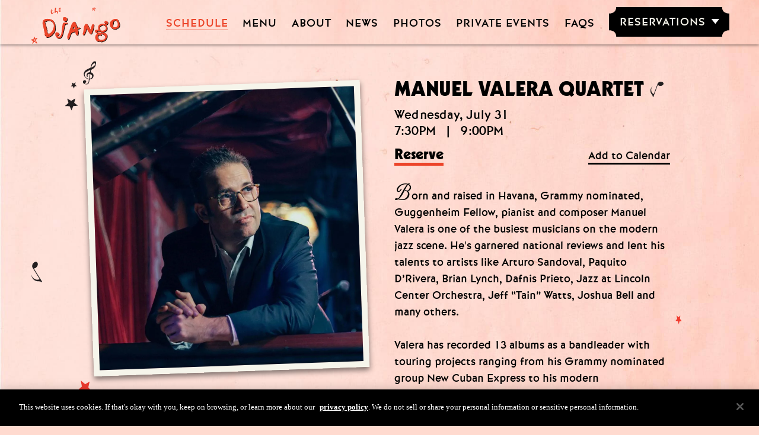

--- FILE ---
content_type: text/html; charset=utf-8
request_url: https://www.thedjangonyc.com/events/manuel-valera-16/?selected_date=2024-07-31
body_size: 132748
content:
<!DOCTYPE html>
<html lang='en'>
<head>
<!-- Google Tag Manager -->
<script>
  (function(w,d,s,l,i){w[l]=w[l]||[];w[l].push({'gtm.start':new Date().getTime(),event:'gtm.js'});var f=d.getElementsByTagName(s)[0],j=d.createElement(s),dl=l!='dataLayer'?'&l='+l:'';j.async=true;j.src='//www.googletagmanager.com/gtm.js?id='+i+dl;f.parentNode.insertBefore(j,f);})(window,document,'script','dataLayer','GTM-5XFNLS');
</script>
<!-- End Google Tag Manager -->

<!--[if IE]-->
<meta content='IE=edge' http-equiv='X-UA-Compatible'>
<![endif]-->
<meta content='text/html; charset=UTF-8' http-equiv='Content-Type'>
<meta content='width=device-width, initial-scale=1.0, maximum-scale=1.0' name='viewport'>
<!-- This site is optimized with the Yoast SEO Premium plugin v24.8 (Yoast SEO v24.8.1) - https://yoast.com/wordpress/plugins/seo/ -->
<title>Manuel Valera and New Cuban Express | LIVE Jazz Event | The Django NYC</title>
<meta name="description" content="Grammy nominated, Guggenheim Fellow, pianist and composer Manuel Valera is one of the busiest musicians on the modern jazz scene." />
<meta name="robots" content="index, follow, max-snippet:-1, max-image-preview:large, max-video-preview:-1" />
<link rel="canonical" href="https://www.thedjangonyc.com/events/manuel-valera-16/" />
<meta property="og:locale" content="en_US" />
<meta property="og:type" content="article" />
<meta property="og:title" content="Manuel Valera Quartet" />
<meta property="og:description" content="Grammy nominated, Guggenheim Fellow, pianist and composer Manuel Valera is one of the busiest musicians on the modern jazz scene." />
<meta property="og:url" content="https://www.thedjangonyc.com/events/manuel-valera-16/" />
<meta property="og:site_name" content="Grandlife" />
<meta property="article:modified_time" content="2024-06-05T18:57:36+00:00" />
<meta property="og:image" content="https://djmzubtjl6upi.cloudfront.net/wp-content/uploads/2021/12/ValeraWeb.jpg" />
	<meta property="og:image:width" content="900" />
	<meta property="og:image:height" content="900" />
	<meta property="og:image:type" content="image/jpeg" />
<meta name="twitter:card" content="summary_large_image" />
<script type="application/ld+json" class="yoast-schema-graph">{"@context":"https://schema.org","@graph":[{"@type":"WebPage","@id":"https://www.thedjangonyc.com/events/manuel-valera-16/","url":"https://www.thedjangonyc.com/events/manuel-valera-16/","name":"Manuel Valera and New Cuban Express | LIVE Jazz Event | The Django NYC","isPartOf":{"@id":"https://www.grandlifehotels.com/#website"},"primaryImageOfPage":{"@id":"https://www.thedjangonyc.com/events/manuel-valera-16/#primaryimage"},"image":{"@id":"https://www.thedjangonyc.com/events/manuel-valera-16/#primaryimage"},"thumbnailUrl":"https://djmzubtjl6upi.cloudfront.net/wp-content/uploads/2021/12/ValeraWeb.jpg","datePublished":"2024-05-28T12:37:03+00:00","dateModified":"2024-06-05T18:57:36+00:00","description":"Grammy nominated, Guggenheim Fellow, pianist and composer Manuel Valera is one of the busiest musicians on the modern jazz scene.","breadcrumb":{"@id":"https://www.thedjangonyc.com/events/manuel-valera-16/#breadcrumb"},"inLanguage":"en-US","potentialAction":[{"@type":"ReadAction","target":["https://www.thedjangonyc.com/events/manuel-valera-16/"]}]},{"@type":"ImageObject","inLanguage":"en-US","@id":"https://www.thedjangonyc.com/events/manuel-valera-16/#primaryimage","url":"https://djmzubtjl6upi.cloudfront.net/wp-content/uploads/2021/12/ValeraWeb.jpg","contentUrl":"https://djmzubtjl6upi.cloudfront.net/wp-content/uploads/2021/12/ValeraWeb.jpg","width":900,"height":900,"caption":"Headshot of Manuel Valera"},{"@type":"BreadcrumbList","@id":"https://www.thedjangonyc.com/events/manuel-valera-16/#breadcrumb","itemListElement":[{"@type":"ListItem","position":1,"name":"Home","item":"https://www.grandlifehotels.com/"},{"@type":"ListItem","position":2,"name":"Events","item":"https://www.grandlifehotels.com/events/"},{"@type":"ListItem","position":3,"name":"Manuel Valera Quartet"}]},{"@type":"WebSite","@id":"https://www.grandlifehotels.com/#website","url":"https://www.grandlifehotels.com/","name":"Grandlife","description":"GrandLife | Culture, Guide and Events New York City","potentialAction":[{"@type":"SearchAction","target":{"@type":"EntryPoint","urlTemplate":"https://www.grandlifehotels.com/?s={search_term_string}"},"query-input":{"@type":"PropertyValueSpecification","valueRequired":true,"valueName":"search_term_string"}}],"inLanguage":"en-US"},{"@type":"Event","name":"Manuel Valera Quartet","description":"Born and raised in Havana, Grammy nominated, Guggenheim Fellow, pianist and composer Manuel Valera is one of the busiest musicians on the modern jazz scene. He's garnered national reviews and lent his talents to artists like Arturo Sandoval, Paquito D’Rivera, Brian Lynch, Dafnis Prieto, Jazz at Lincoln Center Orchestra, Jeff “Tain” Watts, Joshua Bell and many others.<br>\r\n<br>\r\nValera has recorded 13 albums as a bandleader with touring projects ranging from his Grammy nominated group New Cuban Express to his modern contemporary trio and solo piano.<br>\r\n","image":["https://djmzubtjl6upi.cloudfront.net/wp-content/uploads/2021/12/ValeraWeb.jpg"],"startDate":"2024-07-31T19:30-05:00","eventSchedule":[{"@type":"Schedule","startTime":"19:30:00","endTime":"20:30:00","startDate":"2024-07-31","endDate":"2024-07-31","repeatFrequency":"P1D","byDay":["https://schema.org/Wednesday"],"scheduleTimezone":"America/New_York"},{"@type":"Schedule","startTime":"21:00:00","endTime":"22:00:00","startDate":"2024-07-31","endDate":"2024-07-31","repeatFrequency":"P1D","byDay":["https://schema.org/Wednesday"],"scheduleTimezone":"America/New_York"}],"location":{"name":"The Django","address":{"streetAddress":"2 Avenue of the Americas","addressLocality":"New York","addressRegion":"NY","postalCode":"10013","addressCountry":"US"}},"eventAttendanceMode":"https://schema.org/OfflineEventAttendanceMode","performer":{"@type":"PerformingGroup","name":"Manuel Valera Quartet"}}]}</script>
<!-- / Yoast SEO Premium plugin. -->
<meta content='#000000' name='theme-color'>
<link rel="shortcut icon" type="image/x-icon" href="https://djmzubtjl6upi.cloudfront.net/wp-content/uploads/sites/6/2023/06/django.png" />

<meta name="csrf-param" content="authenticity_token" />
<meta name="csrf-token" content="dpKJYa0htJWFv7zF213BJ2qm+9neWXcjOk6xyWV7Hh1d17HmZlaMoOsybtVIwbdchyaMbcwxqQkI8cxEhnTorQ==" />
<style>
@font-face{font-family:ProximaReg;font-display:swap;src:url(/fonts/ProximaReg.eot?#iefix);src:url(/fonts/ProximaReg.eot?#iefix) format("eot"),url(/fonts/ProximaReg.woff2) format("woff2"),url(/fonts/ProximaReg.woff) format("woff"),url(/fonts/ProximaReg.ttf) format("truetype"),url(/fonts/ProximaReg.svg#ProximaReg) format("svg")}@font-face{font-family:ProximaBold;font-display:swap;src:url(/fonts/ProximaBold.eot?#iefix);src:url(/fonts/ProximaBold.eot?#iefix) format("eot"),url(/fonts/ProximaBold.woff2) format("woff2"),url(/fonts/ProximaBold.woff) format("woff"),url(/fonts/ProximaBold.ttf) format("truetype"),url(/fonts/ProximaBold.svg#ProximaBold) format("svg")}@font-face{font-family:grandlife-icons;src:url(/fonts/grandlife-icons.eot);src:url(/fonts/grandlife-icons.eot?#iefix) format("embedded-opentype"),url(/fonts/grandlife-icons.ttf) format("truetype"),url(/fonts/grandlife-icons.woff) format("woff"),url(/fonts/grandlife-icons.svg?#grandlife-icons) format("svg");font-weight:400;font-style:normal;font-display:block}:root{--black:#000;--black50:rgba(0,0,0,0.5);--white:#fff;--offWhite:#d8d8d8;--otherSitesGrey:grey;--gray:#ccc;--medgray:#666;--darkgray:#4f4f4f;--bookingBar:#f1f1f1;--bookingCalDisabled:#bfbfbf;--heroBg:#d6d6d6;--error:red;--widgetText:#eeecd6;--dinerWhite:#d8d8d8;--dinerWhite:#da7250;--dinerRed:#a40000;--dinerOrange:#da7250;--dinerBG:#f9f6f1;--dinerGreen:#004923;--dinerHover:#cb552e;--dinerLines:#e68565;--dinerFocus:#952500;--dinerDisabled:#d7d7d7;--darkOverlay:rgba(0,0,0,0.3);--modalBG:rgba(0,0,0,0.65);--jackWhite:#fffce6;--jackBgColor:#e9e5cc;--jackRed:#9a0e00;--jackOrange:#c7603e;--djangoRed:#ec4429;--djangoWhite:#f6f5eb;--djangoPink:#ffdacf;--desktopHeaderHeight:200px;--desktopScrollHeaderHeight:126px;--mobileHeaderHeight:70px;--mobileNavWidth:255px;--contentMaxWidth:1600px;--msMobileNavWidth:300px;--msMobileHeaderHeight:95px;--msTabletHeaderHeight:110px;--msDesktopHeaderHeight:220px;--serif:serif;--modal-serif:"Austin News",Helvetica,Verdana,sans-serif;--sansSerif:"ProximaReg",Helvetica,Verdana,sans-serif;--sansSerifBold:"ProximaBold",Helvetica,Verdana,sans-serif;--header-z:101;--mobilenav-z:103;--bookingForm-z:101;--overlay-z:96;--modal-z:100;--jackBoxShadow:2px 3px 3px 0 rgba(0,0,0,0.5);--nav-default-bg:transparent;--nav-default-color:#fff;--nav-reverse-bg:#fff;--nav-reverse-color:#000;--nav-hamburger-bg:#666;--nav-accent-color:#888;--mobileSmall:320px;--mobile:400px;--mobileWide:479px;--tablet:700px;--tabletPortrait:768px;--tabletLandscape:1024px;--desktop:1280px;--desktopMedium:1600px;--desktopWide:2270px}[class*=" icon-"],[class^=icon-]{font-family:grandlife-icons!important;speak:none;font-style:normal;font-weight:400;font-feature-settings:normal;font-variant:normal;text-transform:none;line-height:1;-webkit-font-smoothing:antialiased;-moz-osx-font-smoothing:grayscale}[class*=" icon-"]:before,[class^=icon-]:before{transition:color .5s ease-in-out}.icon-triangle:before{content:"\e91a"}.icon-calendar:before{content:"\e901"}.icon-nav-events:before{content:"\e902"}.icon-nav-rooms:before{content:"\e903"}.icon-nav-neighborhood:before{content:"\e904"}.icon-map-pin:before{content:"\e905"}.icon-close:before{content:"\e906"}.icon-spotify:before{content:"\e907"}.icon-facebook:before{content:"\e908"}.icon-instagram:before{content:"\e914"}.icon-google:before{content:"\e909"}.icon-pinterest:before{content:"\e917"}.icon-twitter:before{content:"\e92b"}.icon-mail:before{content:"\e90b"}.icon-page-down:before{content:"\e90c"}.icon-arrow-down:before{content:"\e90f"}.icon-arrow-up:before{content:"\e910"}.icon-arrow-left:before{content:"\e911"}.icon-arrow-right:before{content:"\e912"}.icon-logo-sg:before{content:"\e900"}.icon-logo-rh:before{content:"\e90d"}.icon-logo-gl:before{content:"\e915"}.icon-logo-glr:before{content:"\e916"}.icon-search:before{content:"\e90e"}.icon-telephone:before{content:"\e913"}.icon-sd-arrow-left:before{content:"\e918"}.icon-sd-arrow-right:before{content:"\e919"}.icon-ja-arrow:before{content:"\e91c"}.icon-ja-arrow-back:before{content:"\e91d"}.icon-rb-close:before{content:"\e923";color:#000}.icon-rb-left-arrow:before{content:"\e91b";color:#f1f0e9}.icon-rb-right-arrow:before{content:"\e91e";color:#f1f0e9}.icon-rb-down-arrow:before{content:"\e91f";color:#fff}.icon-rb-fork:before{content:"\e920"}.icon-rb-phone:before{content:"\e921";color:#fffffb}.icon-rb-hamburger:before{content:"\e922";color:#fffffb}.icon-cr-arrow-left:before{content:"\e924"}.icon-cr-arrow-right:before{content:"\e925"}.icon-cr-play-button .path1:before{content:"\e926";color:#fff;opacity:.5}.icon-cr-play-button .path2:before{content:"\e927";margin-left:-1em;color:#fff}.icon-cr-hamburger:before{content:"\e928"}.icon-youtube:before{content:"\ea9d"}.icon-tripadvisor:before{content:"\e929"}.icon-tiktok:before{content:"\e92a";font-size:21px}.icon-hotels:before{content:"\e92d"}abbr,address,article,aside,audio,b,blockquote,body,canvas,caption,cite,code,dd,del,details,dfn,div,dl,dt,em,fieldset,figcaption,figure,footer,form,h1,h2,h3,h4,h5,h6,header,hgroup,html,i,iframe,img,ins,kbd,label,legend,li,mark,menu,nav,object,ol,p,pre,q,samp,section,small,span,strong,sub,summary,sup,table,tbody,td,tfoot,th,thead,time,tr,ul,var,video{margin:0;padding:0;border:0;outline:0;font-size:100%;vertical-align:baseline;background:transparent}*,html{scroll-behavior:smooth}body{line-height:1;-webkit-font-smoothing:antialiased}article,aside,details,figcaption,figure,footer,header,hgroup,menu,nav,section{display:block}nav ul{list-style:none}blockquote,q{quotes:none}blockquote:after,blockquote:before,q:after,q:before{content:"";content:none}a{margin:0;padding:0;font-size:100%;vertical-align:baseline;background:transparent}ins{text-decoration:none}ins,mark{background-color:#ff9;color:#000}mark{font-style:italic;font-weight:700}del{text-decoration:line-through}abbr[title],dfn[title]{border-bottom:1px dotted;cursor:help}table{border-collapse:collapse;border-spacing:0}hr{display:block;height:1px;border:0;border-top:1px solid #ccc;margin:1em 0;padding:0}input,select{vertical-align:middle}// CUSTOM body{-webkit-tap-highlight-color:rgba(26,26,26,.2)}input,select,textarea{-webkit-appearance:none;-moz-appearance:none;appearance:none}input:focus,select:focus,textarea:focus{outline:none}select::-ms-expand{display:none}button{color:unset;-webkit-appearance:none;-moz-appearance:none;appearance:none;background-color:transparent;border:none;padding:0}.dk-select,.dk-select *,.dk-select-multi,.dk-select-multi *,.dk-select-multi :after,.dk-select-multi :before,.dk-select :after,.dk-select :before{box-sizing:border-box}.dk-select,.dk-select-multi{position:relative;display:inline-block;vertical-align:middle;line-height:1.5em;cursor:pointer}.dk-selected{width:100%;white-space:nowrap;overflow:hidden;position:relative;background-color:#fff;border:1px solid !default;border-radius:0 !default;padding:11px 24px 9px 14px;text-overflow:ellipsis}.dk-selected:after,.dk-selected:before{content:"";display:block;position:absolute;right:0}.dk-selected:before{top:50%;border:solid transparent;border-width:6px 5px 0;border-top-color:#666 !default;margin:-3px 7px 0 0}.dk-selected:after{top:0;height:100%;margin:0 1.5em 0 0}.dk-selected-disabled{color:#ccc !default}.dk-select .dk-select-options{position:absolute;display:none;left:0;right:0}.dk-select-open-up .dk-select-options{border-radius:0 !default 0 !default 0 0;margin-bottom:-1px;bottom:100%}.dk-select-open-down .dk-select-options{border-radius:0 0 0 !default 0 !default;margin-top:-1px;top:100%}.dk-select-multi .dk-select-options{max-height:10em}.dk-select-options{background-color:#fff;border:1px solid !default;border-radius:0 !default;list-style:none;margin:0;overflow-x:hidden;overflow-y:auto;padding:0;width:auto;z-index:103}.dk-option-selected{background-color:transparent;color:#000}.dk-select-options-highlight .dk-option-selected{background-color:transparent;color:inherit}.dk-option{padding:10px 24px 10px 14px;text-transform:uppercase;color:#000;-webkit-tap-highlight-color:#e1e1e1}.dk-option:active,.dk-option:hover{background-color:#e1e1e1}.dk-select-options .dk-option-highlight{text-transform:uppercase;background-color:#e1e1e1;color:#000}.dk-select-options .dk-option-highlight:active{background-color:#e1e1e1}.dk-select-options .dk-option-disabled{color:#ccc !default;background-color:transparent}.dk-select-options .dk-option-hidden{display:none}.dk-optgroup{border:solid !default;border-width:1px 0;padding:.25em 0;margin-top:.25em}.dk-optgroup+.dk-option{margin-top:.25em}.dk-optgroup+.dk-optgroup{border-top-width:0;margin-top:0}.dk-optgroup:nth-child(2){padding-top:0;border-top:none;margin-top:0}.dk-optgroup:last-child{border-bottom-width:0;margin-bottom:0;padding-bottom:0}.dk-optgroup-label{padding:0 .5em .25em;font-weight:700;width:100%}.dk-optgroup-options{list-style:none;padding-left:0}.dk-optgroup-options li{padding-left:1.2em}.dk-select-open-up .dk-selected{border-top-left-radius:0;border-top-right-radius:0;border-color:#666 !default}.dk-select-open-down .dk-selected{border-bottom-left-radius:0;border-bottom-right-radius:0;border-color:#666 !default}.dk-select-open-down .dk-selected:before,.dk-select-open-up .dk-selected:before{border-width:0 5px 6px;border-bottom-color:#666 !default}.dk-select-open-down .dk-selected:after,.dk-select-open-up .dk-selected:after{border-left-color:#666 !default}.dk-select-multi:focus .dk-select-options,.dk-select-open-down .dk-select-options,.dk-select-open-up .dk-select-options{display:block;border-color:#666 !default}.dk-select-multi:focus,.dk-select-multi:hover{outline:none}.dk-selected:focus,.dk-selected:hover{outline:none;text-transform:uppercase;border-color:#666 !default}.dk-selected:focus:before,.dk-selected:hover:before{border-top-color:#666 !default}.dk-selected:focus:after,.dk-selected:hover:after{border-left-color:#666 !default}.dk-select-open-up .dk-selected:after{transform:rotate(180deg)}.dk-selected:after{content:"\e91a";font-family:grandlife-icons;padding:10px 0}.dk-select-disabled{opacity:.6;color:#ccc !default;cursor:not-allowed}.dk-select-disabled .dk-selected:focus,.dk-select-disabled .dk-selected:hover{border-color:inherit}.dk-select-disabled .dk-selected:focus:before,.dk-select-disabled .dk-selected:hover:before{border-top-color:inherit}.dk-select-disabled .dk-selected:focus:after,.dk-select-disabled .dk-selected:hover:after{border-left-color:inherit}select[data-dkcacheid]{display:none!important}.optanon-alert-box-wrapper .banner-policy-link{color:inherit}.optanon-alert-box-wrapper .accept-cookie-container.optanon-alert-box-button-middle{background-color:#4f4f4f!important;background-color:var(--darkgray)!important;border-color:#4f4f4f!important;border-color:var(--darkgray)!important}.pnlm-container{margin:0;padding:0;overflow:hidden;position:relative;cursor:default;width:100%;height:100%;font-family:Helvetica,Nimbus Sans L,Liberation Sans,Arial,sans-serif;background:#f4f4f4 url("data:image/svg+xml;charset=utf-8,%3Csvg xmlns='http://www.w3.org/2000/svg' width='67' height='100'%3E%3Cpath stroke='%23ccc' fill='none' d='M33.5 50L0 63l33.5 12L67 63 33.5 50M0 0l67 25m-.5 0v75M0 25L67 0M33.5 75v25m0-100v50'/%3E%3C/svg%3E") repeat;-webkit-user-select:none;-moz-user-select:none;-o-user-select:none;user-select:none;outline:0;line-height:1.4;contain:content}.pnlm-container *{box-sizing:content-box}.pnlm-ui{position:absolute;width:100%;height:100%;z-index:1}.pnlm-grab{cursor:grab;cursor:url("data:image/svg+xml;charset=utf-8,%3Csvg xmlns='http://www.w3.org/2000/svg' height='26' width='26'%3E%3Cpath stroke='%23000' fill='%23fff' d='M15.3 20.5s6.38-6.73 4.64-8.24-3.47 1.01-3.47 1.01 3.61-5.72 1.41-6.49c-2.2-.769-3.33 4.36-3.33 4.36s.873-5.76-1.06-5.76-1.58 5.39-1.58 5.39-.574-4.59-2.18-4.12c-1.61.468-.572 5.51-.572 5.51s-1.58-4.89-2.93-3.79c-1.35 1.11.258 5.25.572 6.62.836 2.43 2.03 2.94 2.17 5.55'/%3E%3C/svg%3E") 12 8,default}.pnlm-grabbing{cursor:grabbing;cursor:url("data:image/svg+xml;charset=utf-8,%3Csvg xmlns='http://www.w3.org/2000/svg' height='26' width='26'%3E%3Cpath stroke='%23000' fill='%23fff' d='M15.3 20.5s5.07-5.29 3.77-6.74c-1.31-1.45-2.53.14-2.53.14s2.74-3.29.535-4.06c-2.2-.769-2.52 1.3-2.52 1.3s.81-2.13-1.12-2.13-1.52 1.77-1.52 1.77-.261-1.59-1.87-1.12c-1.61.468-.874 2.17-.874 2.17s-.651-1.55-2-.445c-1.35 1.11-.68 2.25-.365 3.62.836 2.43 2.03 2.94 2.17 5.55'/%3E%3C/svg%3E") 12 8,default}.pnlm-sprite{background-image:url("data:image/svg+xml;charset=utf-8,%3Csvg xmlns='http://www.w3.org/2000/svg' width='26' height='208'%3E%3Ccircle fill-opacity='.78' cy='117' cx='13' r='11' fill='%23fff'/%3E%3Ccircle fill-opacity='.78' cy='143' cx='13' r='11' fill='%23fff'/%3E%3Ccircle cy='169' cx='13' r='7' fill='none' stroke='%23000' stroke-width='2'/%3E%3Ccircle cy='195' cx='13' r='7' fill='none' stroke='%23000' stroke-width='2'/%3E%3Ccircle cx='13' cy='195' r='2.5'/%3E%3Cpath d='M5 83v6h2v-4h4v-2zm10 0v2h4v4h2v-6zm-5 5v6h6v-6zm-5 5v6h6v-2H7v-4zm14 0v4h-4v2h6v-6zM13 110a7 7 0 00-7 7 7 7 0 007 7 7 7 0 007-7 7 7 0 00-7-7zm-1 3h2v2h-2zm0 3h2v5h-2zM5 57v6h2v-4h4v-2zm10 0v2h4v4h2v-6zM5 67v6h6v-2H7v-4zm14 0v4h-4v2h6v-6zM17 38v2H9v-2zM12 9v3H9v2h3v3h2v-3h3v-2h-3V9zM13 136l-6.125 6.125h4.375V150h3.5v-7.875h4.375zM10.428 173.33v-5.77l5-2.89v5.77zm1-1.73l3-1.73-3.001-1.74z'/%3E%3C/svg%3E")}.pnlm-container:-webkit-full-screen{height:100%!important;width:100%!important;position:static!important}.pnlm-container:fullscreen{height:100%!important;width:100%!important;position:static!important}.pnlm-render-container{cursor:inherit;position:absolute;height:100%;width:100%}.pnlm-controls{margin-top:4px;background-color:#fff;border:1px solid rgba(0,0,0,.4);border-radius:3px;cursor:pointer;z-index:2;transform:translateZ(9999px)}.pnlm-control:hover{background-color:#f8f8f8}.pnlm-controls-container{position:absolute;top:0;left:4px;z-index:1}.pnlm-zoom-controls{width:26px;height:52px}.pnlm-zoom-in{top:0;border-radius:3px 3px 0 0}.pnlm-zoom-in,.pnlm-zoom-out{width:100%;height:50%;position:absolute}.pnlm-zoom-out{bottom:0;background-position:0 -26px;border-top:1px solid rgba(0,0,0,.1);border-radius:0 0 3px 3px}.pnlm-fullscreen-toggle-button,.pnlm-hot-spot-debug-indicator,.pnlm-orientation-button{width:26px;height:26px}.pnlm-hot-spot-debug-indicator{position:absolute;top:50%;left:50%;width:26px;height:26px;margin:-13px 0 0 -13px;background-color:hsla(0,0%,100%,.5);border-radius:13px;display:none}.pnlm-orientation-button-inactive{background-position:0 -156px}.pnlm-orientation-button-active{background-position:0 -182px}.pnlm-fullscreen-toggle-button-inactive{background-position:0 -52px}.pnlm-fullscreen-toggle-button-active{background-position:0 -78px}.pnlm-panorama-info{position:absolute;bottom:4px;background-color:rgba(0,0,0,.7);border-radius:0 3px 3px 0;padding-right:10px;color:#fff;text-align:left;display:none;z-index:2;transform:translateZ(9999px)}.pnlm-title-box{font-size:20px;margin-bottom:3px}.pnlm-author-box,.pnlm-title-box{position:relative;display:table;padding-left:5px}.pnlm-author-box{font-size:12px}.pnlm-load-box{position:absolute;top:50%;left:50%;width:200px;height:150px;margin:-75px 0 0 -100px;background-color:rgba(0,0,0,.7);border-radius:3px;text-align:center;font-size:20px;display:none;color:#fff}.pnlm-load-box p{margin:20px 0}.pnlm-lbox{position:absolute;top:50%;left:50%;width:20px;height:20px;margin:-10px 0 0 -10px;display:none}.pnlm-loading{animation-duration:1.5s;-webkit-animation-duration:1.5s;animation-name:pnlm-mv;-webkit-animation-name:pnlm-mv;animation-iteration-count:infinite;-webkit-animation-iteration-count:infinite;animation-timing-function:linear;-webkit-animation-timing-function:linear;height:10px;width:10px;background-color:#fff;position:relative}@keyframes pnlm-mv{0%{left:0;top:0}25%{left:10px;top:0}50%{left:10px;top:10px}75%{left:0;top:10px}to{left:0;top:0}}.pnlm-load-button{position:absolute;top:50%;left:50%;width:200px;height:100px;margin:-50px 0 0 -100px;background-color:rgba(0,0,0,.7);border-radius:3px;text-align:center;font-size:20px;display:table;color:#fff;cursor:pointer}.pnlm-load-button:hover{background-color:rgba(0,0,0,.8)}.pnlm-load-button p{display:table-cell;vertical-align:middle}.pnlm-info-box{font-size:15px;position:absolute;top:50%;left:50%;width:200px;height:150px;margin:-75px 0 0 -100px;background-color:#000;border-radius:3px;display:table;text-align:center;color:#fff;table-layout:fixed}.pnlm-author-box a,.pnlm-info-box a{color:#fff;word-wrap:break-word}.pnlm-info-box p{display:table-cell;vertical-align:middle;padding:0 5px}.pnlm-error-msg{display:none}.pnlm-about-msg{font-size:11px;line-height:11px;color:#fff;padding:5px 8px;background:rgba(0,0,0,.7);border-radius:3px;position:absolute;top:50px;left:50px;display:none;opacity:0;transition:opacity .3s ease-in-out;z-index:1}.pnlm-about-msg a:link,.pnlm-about-msg a:visited{color:#fff}.pnlm-about-msg a:active,.pnlm-about-msg a:hover{color:#eee}.pnlm-hotspot-base{position:absolute;visibility:hidden;cursor:default;vertical-align:middle;top:0;z-index:1}.pnlm-hotspot{height:26px;width:26px;border-radius:13px}.pnlm-hotspot:hover{background-color:hsla(0,0%,100%,.2)}.pnlm-hotspot.pnlm-info{background-position:0 -104px}.pnlm-hotspot.pnlm-scene{background-position:0 -130px}div.pnlm-tooltip span{visibility:hidden;position:absolute;border-radius:3px;background-color:rgba(0,0,0,.7);color:#fff;text-align:center;max-width:200px;padding:5px 10px;margin-left:-220px;cursor:default}div.pnlm-tooltip:hover span{visibility:visible}div.pnlm-tooltip:hover span:after{content:"";position:absolute;width:0;height:0;border:10px solid transparent;border-top-color:rgba(0,0,0,.7);bottom:-20px;left:-10px;margin:0 50%}.pnlm-compass{position:absolute;width:50px;height:50px;right:4px;bottom:4px;border-radius:25px;background-image:url("data:image/svg+xml;charset=utf-8,%3Csvg xmlns='http://www.w3.org/2000/svg' height='50' width='50'%3E%3Cpath d='M24.508 6L21.25 24h7.5L25.492 6h-.984zM21.25 26l3.258 18h.984l3.258-18h-7.5zm1.195.994h5.11L25 41.102l-2.555-14.108z'/%3E%3C/svg%3E");cursor:default;display:none}.pnlm-world{position:absolute;left:50%;top:50%}.pnlm-face{position:absolute;transform-origin:0 0}.pnlm-dragfix,.pnlm-preview-img{position:absolute;height:100%;width:100%}.pnlm-preview-img{background-size:cover;background-position:50%}.pnlm-lbar{width:150px;margin:0 auto;border:1px solid #fff;height:6px}.pnlm-lbar-fill{background:#fff;height:100%;width:0}.pnlm-lmsg{font-size:12px}.pnlm-fade-img{position:absolute;top:0;left:0}.pnlm-pointer{cursor:pointer}

/*!
 * Pikaday
 * Copyright © 2014 David Bushell | BSD & MIT license | http://dbushell.com/
 */.pika-single{z-index:9999;display:block;width:calc(100% - 42px);background:#fff !default;font-family:ProximaReg,Helvetica,Verdana,sans-serif;border:1px solid !default}.pika-single.is-hidden{display:none}.pika-single.is-bound{position:absolute}@media screen and (min-width:700px){.pika-single{max-width:335px;right:0}}@media (min-width:1280px){.pika-single{max-width:280px;right:inherit}}.pika-title{position:relative;text-align:center}.pika-title select{position:absolute;left:0;top:0;opacity:0;line-height:47px}.pika-label{font-family:ProximaBold,Helvetica,Verdana,sans-serif;display:inline-block;position:relative;padding:0 5px 0 0;font-size:15px;line-height:47px;font-weight:700;color:#000 !default}.pika-next,.pika-prev{display:block;cursor:pointer;position:relative;width:30px;height:47px;text-indent:-99999px;background-color:transparent;background-position:50%;background-repeat:no-repeat;background-size:50% 50%;opacity:.2}.pika-next:hover,.pika-prev:hover{opacity:1}.pika-next.is-disabled,.pika-prev.is-disabled{cursor:default}.is-rtl .pika-next,.pika-prev{float:left;background-image:url("[data-uri]")}.is-rtl .pika-prev,.pika-next{float:right;background-image:url("[data-uri]")}.pika-table{width:100%;border-collapse:collapse;border-spacing:0}.pika-table td,.pika-table th{width:14.285714285714286%;text-align:center;font-size:15px;line-height:40px;border:1px solid !default}.pika-table td.is-empty,.pika-table th.is-empty{border:0}.pika-table th{color:#000 !default;border-left:0;border-right:0}.pika-table abbr{border-bottom:none;text-decoration:none}.pika-button{cursor:pointer;width:100%;color:#666 !default;font:15px/40px ProximaReg,Helvetica,Verdana,sans-serif;text-align:center;background:#fff !default;transition:background-color .5s}.is-today .pika-button{color:#000 !default}.is-selected .pika-button{color:#000 !default;background:#e1e1e1 !default}.is-disabled .pika-button,.is-outside-current-month .pika-button{color:#dedede !default}.is-disabled .pika-button{pointer-events:none;cursor:default}.pika-button:hover{color:#000 !default;background:#e1e1e1 !default}.pika-button .is-selection-disabled{pointer-events:none;cursor:default}@font-face{font-family:swiper-icons;src:url("data:application/font-woff;charset=utf-8;base64, [base64]//wADZ2x5ZgAAAywAAADMAAAD2MHtryVoZWFkAAABbAAAADAAAAA2E2+eoWhoZWEAAAGcAAAAHwAAACQC9gDzaG10eAAAAigAAAAZAAAArgJkABFsb2NhAAAC0AAAAFoAAABaFQAUGG1heHAAAAG8AAAAHwAAACAAcABAbmFtZQAAA/gAAAE5AAACXvFdBwlwb3N0AAAFNAAAAGIAAACE5s74hXjaY2BkYGAAYpf5Hu/j+W2+MnAzMYDAzaX6QjD6/4//Bxj5GA8AuRwMYGkAPywL13jaY2BkYGA88P8Agx4j+/8fQDYfA1AEBWgDAIB2BOoAeNpjYGRgYNBh4GdgYgABEMnIABJzYNADCQAACWgAsQB42mNgYfzCOIGBlYGB0YcxjYGBwR1Kf2WQZGhhYGBiYGVmgAFGBiQQkOaawtDAoMBQxXjg/wEGPcYDDA4wNUA2CCgwsAAAO4EL6gAAeNpj2M0gyAACqxgGNWBkZ2D4/wMA+xkDdgAAAHjaY2BgYGaAYBkGRgYQiAHyGMF8FgYHIM3DwMHABGQrMOgyWDLEM1T9/w8UBfEMgLzE////P/5//f/V/xv+r4eaAAeMbAxwIUYmIMHEgKYAYjUcsDAwsLKxc3BycfPw8jEQA/[base64]/uznmfPFBNODM2K7MTQ45YEAZqGP81AmGGcF3iPqOop0r1SPTaTbVkfUe4HXj97wYE+yNwWYxwWu4v1ugWHgo3S1XdZEVqWM7ET0cfnLGxWfkgR42o2PvWrDMBSFj/IHLaF0zKjRgdiVMwScNRAoWUoH78Y2icB/yIY09An6AH2Bdu/UB+yxopYshQiEvnvu0dURgDt8QeC8PDw7Fpji3fEA4z/PEJ6YOB5hKh4dj3EvXhxPqH/SKUY3rJ7srZ4FZnh1PMAtPhwP6fl2PMJMPDgeQ4rY8YT6Gzao0eAEA409DuggmTnFnOcSCiEiLMgxCiTI6Cq5DZUd3Qmp10vO0LaLTd2cjN4fOumlc7lUYbSQcZFkutRG7g6JKZKy0RmdLY680CDnEJ+UMkpFFe1RN7nxdVpXrC4aTtnaurOnYercZg2YVmLN/d/gczfEimrE/fs/bOuq29Zmn8tloORaXgZgGa78yO9/cnXm2BpaGvq25Dv9S4E9+5SIc9PqupJKhYFSSl47+Qcr1mYNAAAAeNptw0cKwkAAAMDZJA8Q7OUJvkLsPfZ6zFVERPy8qHh2YER+3i/BP83vIBLLySsoKimrqKqpa2hp6+jq6RsYGhmbmJqZSy0sraxtbO3sHRydnEMU4uR6yx7JJXveP7WrDycAAAAAAAH//wACeNpjYGRgYOABYhkgZgJCZgZNBkYGLQZtIJsFLMYAAAw3ALgAeNolizEKgDAQBCchRbC2sFER0YD6qVQiBCv/H9ezGI6Z5XBAw8CBK/m5iQQVauVbXLnOrMZv2oLdKFa8Pjuru2hJzGabmOSLzNMzvutpB3N42mNgZGBg4GKQYzBhYMxJLMlj4GBgAYow/P/PAJJhLM6sSoWKfWCAAwDAjgbRAAB42mNgYGBkAIIbCZo5IPrmUn0hGA0AO8EFTQAA") format("woff");font-weight:400;font-style:normal}:root{--swiper-theme-color:#007aff}.swiper-container{margin-left:auto;margin-right:auto;position:relative;overflow:hidden;list-style:none;padding:0;z-index:1}.swiper-container-vertical>.swiper-wrapper{flex-direction:column}.swiper-wrapper{position:relative;width:100%;height:100%;z-index:1;display:flex;transition-property:transform;box-sizing:content-box}.swiper-container-android .swiper-slide,.swiper-wrapper{transform:translateZ(0)}.swiper-container-multirow>.swiper-wrapper{flex-wrap:wrap}.swiper-container-multirow-column>.swiper-wrapper{flex-wrap:wrap;flex-direction:column}.swiper-container-free-mode>.swiper-wrapper{transition-timing-function:ease-out;margin:0 auto}.swiper-container-pointer-events{touch-action:pan-y}.swiper-container-pointer-events.swiper-container-vertical{touch-action:pan-x}.swiper-slide{flex-shrink:0;width:100%;height:100%;position:relative;transition-property:transform}.swiper-slide-invisible-blank{visibility:hidden}.swiper-container-autoheight,.swiper-container-autoheight .swiper-slide{height:auto}.swiper-container-autoheight .swiper-wrapper{align-items:flex-start;transition-property:transform,height}.swiper-container-3d{perspective:1200px}.swiper-container-3d .swiper-cube-shadow,.swiper-container-3d .swiper-slide,.swiper-container-3d .swiper-slide-shadow-bottom,.swiper-container-3d .swiper-slide-shadow-left,.swiper-container-3d .swiper-slide-shadow-right,.swiper-container-3d .swiper-slide-shadow-top,.swiper-container-3d .swiper-wrapper{transform-style:preserve-3d}.swiper-container-3d .swiper-slide-shadow-bottom,.swiper-container-3d .swiper-slide-shadow-left,.swiper-container-3d .swiper-slide-shadow-right,.swiper-container-3d .swiper-slide-shadow-top{position:absolute;left:0;top:0;width:100%;height:100%;pointer-events:none;z-index:10}.swiper-container-3d .swiper-slide-shadow-left{background-image:linear-gradient(270deg,rgba(0,0,0,.5),transparent)}.swiper-container-3d .swiper-slide-shadow-right{background-image:linear-gradient(90deg,rgba(0,0,0,.5),transparent)}.swiper-container-3d .swiper-slide-shadow-top{background-image:linear-gradient(0deg,rgba(0,0,0,.5),transparent)}.swiper-container-3d .swiper-slide-shadow-bottom{background-image:linear-gradient(180deg,rgba(0,0,0,.5),transparent)}.swiper-container-css-mode>.swiper-wrapper{overflow:auto;scrollbar-width:none;-ms-overflow-style:none}.swiper-container-css-mode>.swiper-wrapper::-webkit-scrollbar{display:none}.swiper-container-css-mode>.swiper-wrapper>.swiper-slide{scroll-snap-align:start start}.swiper-container-horizontal.swiper-container-css-mode>.swiper-wrapper{scroll-snap-type:x mandatory}.swiper-container-vertical.swiper-container-css-mode>.swiper-wrapper{scroll-snap-type:y mandatory}:root{--swiper-navigation-size:44px}.swiper-button-next,.swiper-button-prev{position:absolute;top:50%;width:27px;width:calc(var(--swiper-navigation-size)/44*27);height:44px;height:var(--swiper-navigation-size);margin-top:-22px;margin-top:calc(0px - var(--swiper-navigation-size)/2);z-index:10;cursor:pointer;display:flex;align-items:center;justify-content:center;color:var(--swiper-theme-color);color:var(--swiper-navigation-color,var(--swiper-theme-color))}.swiper-button-next.swiper-button-disabled,.swiper-button-prev.swiper-button-disabled{opacity:.35;cursor:auto;pointer-events:none}.swiper-button-next:after,.swiper-button-prev:after{font-family:swiper-icons;font-size:44px;font-size:var(--swiper-navigation-size);text-transform:none!important;letter-spacing:0;text-transform:none;font-feature-settings:normal,;font-variant:normal;line-height:1}.swiper-button-prev,.swiper-container-rtl .swiper-button-next{left:10px;right:auto}.swiper-button-prev:after,.swiper-container-rtl .swiper-button-next:after{content:"prev"}.swiper-button-next,.swiper-container-rtl .swiper-button-prev{right:10px;left:auto}.swiper-button-next:after,.swiper-container-rtl .swiper-button-prev:after{content:"next"}.swiper-button-next.swiper-button-white,.swiper-button-prev.swiper-button-white{--swiper-navigation-color:#fff}.swiper-button-next.swiper-button-black,.swiper-button-prev.swiper-button-black{--swiper-navigation-color:#000}.swiper-button-lock{display:none}.swiper-pagination{position:absolute;text-align:center;transition:opacity .3s;transform:translateZ(0);z-index:10}.swiper-pagination.swiper-pagination-hidden{opacity:0}.swiper-container-horizontal>.swiper-pagination-bullets,.swiper-pagination-custom,.swiper-pagination-fraction{bottom:10px;left:0;width:100%}.swiper-pagination-bullets-dynamic{overflow:hidden;font-size:0}.swiper-pagination-bullets-dynamic .swiper-pagination-bullet{transform:scale(.33);position:relative}.swiper-pagination-bullets-dynamic .swiper-pagination-bullet-active,.swiper-pagination-bullets-dynamic .swiper-pagination-bullet-active-main{transform:scale(1)}.swiper-pagination-bullets-dynamic .swiper-pagination-bullet-active-prev{transform:scale(.66)}.swiper-pagination-bullets-dynamic .swiper-pagination-bullet-active-prev-prev{transform:scale(.33)}.swiper-pagination-bullets-dynamic .swiper-pagination-bullet-active-next{transform:scale(.66)}.swiper-pagination-bullets-dynamic .swiper-pagination-bullet-active-next-next{transform:scale(.33)}.swiper-pagination-bullet{width:8px;height:8px;display:inline-block;border-radius:50%;background:#000;opacity:.2}button.swiper-pagination-bullet{border:none;margin:0;padding:0;box-shadow:none;-webkit-appearance:none;-moz-appearance:none;appearance:none}.swiper-pagination-clickable .swiper-pagination-bullet{cursor:pointer}.swiper-pagination-bullet:only-child{display:none!important}.swiper-pagination-bullet-active{opacity:1;background:var(--swiper-theme-color);background:var(--swiper-pagination-color,var(--swiper-theme-color))}.swiper-container-vertical>.swiper-pagination-bullets{right:10px;top:50%;transform:translate3d(0,-50%,0)}.swiper-container-vertical>.swiper-pagination-bullets .swiper-pagination-bullet{margin:6px 0;display:block}.swiper-container-vertical>.swiper-pagination-bullets.swiper-pagination-bullets-dynamic{top:50%;transform:translateY(-50%);width:8px}.swiper-container-vertical>.swiper-pagination-bullets.swiper-pagination-bullets-dynamic .swiper-pagination-bullet{display:inline-block;transition:transform .2s,top .2s}.swiper-container-horizontal>.swiper-pagination-bullets .swiper-pagination-bullet{margin:0 4px}.swiper-container-horizontal>.swiper-pagination-bullets.swiper-pagination-bullets-dynamic{left:50%;transform:translateX(-50%);white-space:nowrap}.swiper-container-horizontal>.swiper-pagination-bullets.swiper-pagination-bullets-dynamic .swiper-pagination-bullet{transition:transform .2s,left .2s}.swiper-container-horizontal.swiper-container-rtl>.swiper-pagination-bullets-dynamic .swiper-pagination-bullet{transition:transform .2s,right .2s}.swiper-pagination-progressbar{background:rgba(0,0,0,.25);position:absolute}.swiper-pagination-progressbar .swiper-pagination-progressbar-fill{background:var(--swiper-theme-color);background:var(--swiper-pagination-color,var(--swiper-theme-color));position:absolute;left:0;top:0;width:100%;height:100%;transform:scale(0);transform-origin:left top}.swiper-container-rtl .swiper-pagination-progressbar .swiper-pagination-progressbar-fill{transform-origin:right top}.swiper-container-horizontal>.swiper-pagination-progressbar,.swiper-container-vertical>.swiper-pagination-progressbar.swiper-pagination-progressbar-opposite{width:100%;height:4px;left:0;top:0}.swiper-container-horizontal>.swiper-pagination-progressbar.swiper-pagination-progressbar-opposite,.swiper-container-vertical>.swiper-pagination-progressbar{width:4px;height:100%;left:0;top:0}.swiper-pagination-white{--swiper-pagination-color:#fff}.swiper-pagination-black{--swiper-pagination-color:#000}.swiper-pagination-lock{display:none}.swiper-scrollbar{border-radius:10px;position:relative;-ms-touch-action:none;background:rgba(0,0,0,.1)}.swiper-container-horizontal>.swiper-scrollbar{position:absolute;left:1%;bottom:3px;z-index:50;height:5px;width:98%}.swiper-container-vertical>.swiper-scrollbar{position:absolute;right:3px;top:1%;z-index:50;width:5px;height:98%}.swiper-scrollbar-drag{height:100%;width:100%;position:relative;background:rgba(0,0,0,.5);border-radius:10px;left:0;top:0}.swiper-scrollbar-cursor-drag{cursor:move}.swiper-scrollbar-lock{display:none}.swiper-zoom-container{width:100%;height:100%;display:flex;justify-content:center;align-items:center;text-align:center}.swiper-zoom-container>canvas,.swiper-zoom-container>img,.swiper-zoom-container>svg{max-width:100%;max-height:100%;-o-object-fit:contain;object-fit:contain}.swiper-slide-zoomed{cursor:move}.swiper-lazy-preloader{width:42px;height:42px;position:absolute;left:50%;top:50%;margin-left:-21px;margin-top:-21px;z-index:10;transform-origin:50%;animation:swiper-preloader-spin 1s linear infinite;box-sizing:border-box;border-left:4px solid var(--swiper-theme-color);border-bottom:4px solid var(--swiper-theme-color);border-right:4px solid var(--swiper-theme-color);border:4px solid var(--swiper-preloader-color,var(--swiper-theme-color));border-radius:50%;border-top:4px solid transparent}.swiper-lazy-preloader-white{--swiper-preloader-color:#fff}.swiper-lazy-preloader-black{--swiper-preloader-color:#000}@keyframes swiper-preloader-spin{to{transform:rotate(1turn)}}.swiper-container .swiper-notification{position:absolute;left:0;top:0;pointer-events:none;opacity:0;z-index:-1000}.swiper-container-fade.swiper-container-free-mode .swiper-slide{transition-timing-function:ease-out}.swiper-container-fade .swiper-slide{pointer-events:none;transition-property:opacity}.swiper-container-fade .swiper-slide .swiper-slide{pointer-events:none}.swiper-container-fade .swiper-slide-active,.swiper-container-fade .swiper-slide-active .swiper-slide-active{pointer-events:auto}.swiper-container-cube{overflow:visible}.swiper-container-cube .swiper-slide{pointer-events:none;backface-visibility:hidden;z-index:1;visibility:hidden;transform-origin:0 0;width:100%;height:100%}.swiper-container-cube .swiper-slide .swiper-slide{pointer-events:none}.swiper-container-cube.swiper-container-rtl .swiper-slide{transform-origin:100% 0}.swiper-container-cube .swiper-slide-active,.swiper-container-cube .swiper-slide-active .swiper-slide-active{pointer-events:auto}.swiper-container-cube .swiper-slide-active,.swiper-container-cube .swiper-slide-next,.swiper-container-cube .swiper-slide-next+.swiper-slide,.swiper-container-cube .swiper-slide-prev{pointer-events:auto;visibility:visible}.swiper-container-cube .swiper-slide-shadow-bottom,.swiper-container-cube .swiper-slide-shadow-left,.swiper-container-cube .swiper-slide-shadow-right,.swiper-container-cube .swiper-slide-shadow-top{z-index:0;backface-visibility:hidden}.swiper-container-cube .swiper-cube-shadow{position:absolute;left:0;bottom:0;width:100%;height:100%;opacity:.6;z-index:0}.swiper-container-cube .swiper-cube-shadow:before{content:"";background:#000;position:absolute;left:0;top:0;bottom:0;right:0;filter:blur(50px)}.swiper-container-flip{overflow:visible}.swiper-container-flip .swiper-slide{pointer-events:none;backface-visibility:hidden;z-index:1}.swiper-container-flip .swiper-slide .swiper-slide{pointer-events:none}.swiper-container-flip .swiper-slide-active,.swiper-container-flip .swiper-slide-active .swiper-slide-active{pointer-events:auto}.swiper-container-flip .swiper-slide-shadow-bottom,.swiper-container-flip .swiper-slide-shadow-left,.swiper-container-flip .swiper-slide-shadow-right,.swiper-container-flip .swiper-slide-shadow-top{z-index:0;backface-visibility:hidden}.wysiwyg{margin-bottom:40px;font:15px/1.5em ProximaReg,Helvetica,Verdana,sans-serif;font:15px/1.5em var(--sansSerif);color:#4f4f4f;color:var(--darkgray)}.wysiwyg h1{font:40px/1em serif;font:40px/1em var(--serif)}.wysiwyg h2{font:30px/1.5em serif;font:30px/1.5em var(--serif);color:#000;color:var(--black)}.wysiwyg h3,.wysiwyg h4,.wysiwyg h5,.wysiwyg h6{text-transform:uppercase;font:15px/1.67em ProximaBold,Helvetica,Verdana,sans-serif;font:15px/1.67em var(--sansSerifBold)}.wysiwyg p{margin-bottom:25px}.wysiwyg strong{font-family:ProximaBold,Helvetica,Verdana,sans-serif;font-family:var(--sansSerifBold)}.wysiwyg ol,.wysiwyg ul{margin-bottom:25px}.wysiwyg ul{list-style:none}.wysiwyg ul li{text-indent:-10px;margin-left:10px}.wysiwyg ul li:before{content:"·";font-size:24px;line-height:15px;margin-right:5px}.wysiwyg a:hover{text-decoration:underline}.booking__bar{display:block;position:fixed;bottom:0;left:0;right:0;z-index:6}.booking__bar .site__address,.site__header .booking__bar{display:none}.-page-bottom .booking__bar{position:relative;background-color:#fff!important}.booking__toggle{font-size:15px;display:block;width:100%}.booking__toggle--chbx{display:none}.booking__toggle--chbx-checked~.booking__form{visibility:visible;bottom:0;transition:visibility 0s 0s,bottom 1s ease-out .1s}.booking__form{padding:38px 20px 40px;z-index:101;z-index:var(--bookingForm-z)}.booking__form .icon-close{font-size:20px;opacity:.5;color:#010101;background:transparent;position:absolute;top:12px;right:12px;cursor:pointer}.booking__form .form__field,.booking__form .form__select{width:100%}.booking__form .form__label{display:none}.booking__form .button{display:block;width:100%}.booking__form .form__field--promo{display:none}.booking__form--fixed{position:fixed;bottom:-500px;left:0;right:0;visibility:hidden;transition:bottom 1s ease-out,visibility 0s 1s;background-color:#d6d6d6;background-color:var(--heroBg)}.booking__form--fixed .site__title{display:none}.booking__form--promobox{display:flex;justify-content:center;align-items:center;padding:0;z-index:unset;position:absolute;width:100%;height:100%}.booking__form--promobox .form__field{margin-bottom:20px}.booking__form--promobox .booking--toggle,.booking__form--promobox .booking-hotel,.booking__form--promobox .form__field--hotel{display:none}.booking__form--hidden-offer{padding:0}.booking__form--hidden-offer .booking--toggle,.booking__form--hidden-offer .booking-hotel,.booking__form--hidden-offer .form__field--hotel,.booking__form--hidden-offer .site__title{display:none}.booking__form--hidden-offer .form__field{margin:20px auto}.booking__form--hidden-offer .form__fieldset{max-width:280px}.booking-hotel{text-align:center;display:flex;flex-direction:column;justify-content:space-around;align-items:center}.booking-hotel .site__address{color:#4f4f4f;color:var(--darkgray);text-align:center;display:none}.booking-hotel .site__address br,.booking-hotel .site__address em{display:none}.booking-hotel__logo{margin-bottom:20px}.booking-hotel__logo .booking-hotel__logo--rh,.booking-hotel__logo .booking-hotel__logo--sg{display:none}.booking-hotel__logo .booking-hotel__logo--rh .icon-logo,.booking-hotel__logo .booking-hotel__logo--sg .icon-logo{color:#000}.booking-hotel__logo .booking-hotel__logo--sg{font-size:35px}.booking-hotel__logo .booking-hotel__logo--rh{font-size:57px;margin-bottom:18px}.booking-hotel--rh .booking-hotel__info--rh,.booking-hotel--rh .booking-hotel__logo--rh,.booking-hotel--sg .booking-hotel__info--sg,.booking-hotel--sg .booking-hotel__logo--sg{display:block}.booking-hotel--gl .booking-hotel__logo{display:flex;flex-direction:column;justify-content:space-around;align-items:center;width:100%}.booking-hotel--gl .booking-hotel__logo--rh,.booking-hotel--gl .booking-hotel__logo--sg{display:inline-block}.booking-hotel--gl .booking-hotel__logo--sg{margin-bottom:20px}.booking-hotel--gl .booking-hotel__info--rh,.booking-hotel--gl .booking-hotel__info--sg{display:none}@media (min-width:700px){.booking__form--promobox{margin:0 auto}.booking-hotel{margin:0 0 14px;flex-direction:row;justify-content:center}.booking-hotel,.booking-hotel .site__address{text-align:left}.booking-hotel .site__address br{display:inline-block}.booking-hotel__info,.booking-hotel__logo{margin-right:40px;margin-bottom:0}.booking-hotel__logo .booking-hotel__logo--sg{font-size:29px}.booking-hotel__logo .booking-hotel__logo--rh{font-size:45px}.booking-hotel--gl .booking-hotel__logo{margin-right:0;flex-direction:row}.booking-hotel--gl .booking-hotel__logo--sg{margin-bottom:0}}@media (min-width:1280px){.booking__bar{display:none;background-color:#d6d6d6;background-color:var(--heroBg);text-align:right;position:relative}.booking__bar .site__address{display:inline-block;float:left}.site__header .booking__bar{display:block}.booking__toggle{display:inline-block;width:auto}.booking__toggle--chbx-checked~.booking__form{visibility:visible;bottom:inherit;top:0;transition:visibility 0s 0s,top .3s ease-in 0s}.booking__form{padding-left:0;padding-right:0}.booking__form .icon-close{top:50%;transform:translateY(-50%)}.booking__form--fixed{bottom:auto;top:-200px;transition:top .3s ease-out 0s,visibility 0s .2s;padding:0;min-height:200px;font-size:0;display:flex;align-items:center}.booking__form--fixed .form{max-width:1280px;width:100%;margin:0 auto}.booking__form--fixed .form__fieldset{flex-grow:1;align-self:center}.booking__form--fixed .form__field{max-width:200px;display:inline-block;vertical-align:middle}.booking__form--fixed .form__field--date{max-width:200px}.booking__form--fixed .button{display:inline-block;width:auto;vertical-align:middle}.booking__form--fixed .form{height:200px;display:flex;justify-content:center}.booking__form--promobox .form__field{max-width:280px;margin:0 auto 20px}.booking__form--promobox .button{max-width:280px;margin:0 auto}.booking-hotel{margin-bottom:0}.booking-hotel__logo{margin-right:30px}.booking-hotel__logo .booking-hotel__logo--rh,.booking-hotel__logo .booking-hotel__logo--sg{margin-left:20px}.booking-hotel__info{border-left:1px solid #ccc;margin-right:30px}.booking-hotel__info .site__address{margin:0 0 0 30px}}.site__gl .logos-holder{float:right;width:calc(100% - 150px);display:flex;height:39px;align-items:center;justify-content:space-around}.site__gl .logos-holder .logo-rh,.site__gl .logos-holder .logo-sg{color:#000;overflow:hidden;vertical-align:middle}.site__gl .logos-holder .logo-sg{width:105px;height:10px;padding-left:6px}.site__gl .logos-holder .logo-sg .logo--image{font-size:24px}.site__gl .logos-holder .logo-rh{width:86px;height:13px;position:relative}.site__gl .logos-holder .logo-rh .logo--image{font-size:32px;position:relative;top:-10px;left:0}.site__gl .booking__toggle{width:50%;max-width:150px;padding:12px 0}.site__gl .booking__bar{background-color:#d6d6d6;background-color:var(--heroBg)}@media (min-width:700px){.site__gl .logos-holder{justify-content:center;width:calc(100% - 300px)}.site__gl .logos-holder .logo-rh,.site__gl .logos-holder .logo-sg{margin:0 20px}.site__gl .logos-holder .logo-rh{width:115px}.site__gl .logos-holder .logo-rh .logo--image{font-size:36px;top:-11px}.site__gl .booking__toggle{max-width:300px}}@media (min-width:1024px){.site__gl .logos-holder .logo-sg{width:180px}}@media (min-width:1280px){.site__gl .logos-holder{float:left;justify-content:flex-start}.site__gl .booking__toggle{max-width:200px}}@media (max-width:320px){.site__gl .logos-holder .logo-sg{width:115px;height:10px;padding-left:0}.site__gl .logos-holder .logo-sg .logo--image{font-size:26px}.site__gl .logos-holder .logo-rh{width:45px;height:12px}.site__gl .logos-holder .logo-rh .logo--image{font-size:19px}}.button{box-sizing:border-box;background-color:#000;background-color:var(--black);font:700 14px/1em ProximaReg,Helvetica,Verdana,sans-serif;font:700 14px/1em var(--sansSerif);text-transform:uppercase;letter-spacing:1px;text-align:center;color:#fff;color:var(--white);padding:13px 40px;display:inline-block;-webkit-appearance:none;-moz-appearance:none;appearance:none;cursor:pointer;border-radius:0}.button--fullwidth{display:block}.button:active,.button:hover,.button:link,.button:visited{color:#fff;color:var(--white);text-transform:uppercase;text-decoration:none}.button--inverted{color:#000;color:var(--black);background-color:#fff;background-color:var(--white)}.button--inverted:active,.button--inverted:hover,.button--inverted:link,.button--inverted:visited{color:#000;color:var(--black)}.form .field{position:relative}.form__select{font:12px/1.5em ProximaReg,Helvetica,Verdana,sans-serif;font:12px/1.5em var(--sansSerif)}.form__select,.form__text{letter-spacing:1px;color:#4f4f4f;color:var(--darkgray);text-transform:uppercase;-webkit-appearance:none;-moz-appearance:none;appearance:none}.form__text{font:12px/1.45em ProximaReg,Helvetica,Verdana,sans-serif;font:12px/1.45em var(--sansSerif);border:1px solid #ccc;padding:10px 20px 11px 10px;margin:0 auto;border-radius:0;background-color:#fff;background-color:var(--white);max-height:40px}@supports (-webkit-overflow-scrolling:touch){.form__text{font:16px/1.45em ProximaReg,Helvetica,Verdana,sans-serif;font:16px/1.45em var(--sansSerif);padding:7px 20px 8px 10px;margin:2px auto 0}}.form__text::-moz-placeholder{color:#4f4f4f;color:var(--darkgray);font-size:12px;opacity:1}.form__text::placeholder{color:#4f4f4f;color:var(--darkgray);font-size:12px;opacity:1}.form__text:-moz-placeholder,.form__text:-ms-input-placeholder,.form__text::-moz-placeholder{color:#4f4f4f;color:var(--darkgray);font-size:12px;opacity:1}.form__field--date{position:relative;background-color:transparent}.form__field--date .form__text{width:calc(100% - 32px)}.form__field--date .icon{position:absolute;right:20px;top:0;font-size:22px;color:#e1e1e1;line-height:40px;z-index:0}.form__field--select,.form__field--text,.form__field--textarea{box-sizing:border-box;border:1px solid #ccc;position:relative;padding:11px;margin-bottom:12px;background:#fff;background:var(--white);border-radius:0;width:100%}.form .label--arrow-down{background:pink}.form .label--arrow-down:after{top:20px;border-width:medium;border-left:5px solid transparent;border-bottom:0 solid transparent;border-right:5px solid transparent;border-top:6px solid #4f4f4f;border-top-color:var(--darkgray);margin:-3px 7px 0 0;content:"";display:block;position:absolute;right:0}.form__field--textarea{min-height:60px}.form__field--checkbox{width:1px;height:1px;margin-left:-5px}.form__field--checkbox+label{position:relative;padding-left:1.6em}.form__field--checkbox+label:before{box-sizing:border-box;content:"";width:1.2em;height:1.2em;border:1px solid #000;display:inline-block;position:absolute;left:0;top:5px;padding:1px;line-height:.8;font-size:.8em}.form__field--checkbox:checked+label:before{border:1px solid #000;content:"✔";display:inline-block;position:absolute;left:0}.form .floating-label{font:10px/10px ProximaReg,Helvetica,Verdana,sans-serif;font:10px/10px var(--sansSerif);display:block;color:#545454;margin-bottom:0;position:absolute;left:11px;top:0;font-weight:400;pointer-events:none;z-index:10;opacity:0;transform:translateY(3px);transition-property:opacity,transform;transition-duration:.15s}.form .field.with-floating-label{margin-top:0;transition-property:margin;transition-duration:.15s}.form .field.with-floating-label.js-is-filled{margin-top:14px}.form .field.with-floating-label.js-is-filled .floating-label{opacity:1;transform:translate(-9px,-13px)}.form .field.with-floating-label.helper-text{margin-top:14px}.form .field.with-floating-label.helper-text .floating-label{opacity:1;transform:translate(-9px,-13px)}.form input:-webkit-autofill{-webkit-box-shadow:0 0 0 1000px #fff inset!important}.form input:-webkit-autofill+.floating-label{opacity:1;transform:translateY(0)}.form .actions{margin-top:15px;margin-bottom:10px}@media (min-width:700px){.form__field--select,.form__field--text,.form__field--textarea{min-width:300px}}.form__container.-hidden,.form__success.-hidden{display:none}.form .field-row.js-row-is-filled .field.with-floating-label{margin-top:14px}input[type=text].error{border:1px solid red;border:1px solid var(--error)}input[type=password].error{border:1px solid red;border:1px solid var(--error)}.grecaptcha-badge,.modal{visibility:hidden}.modal{position:fixed;top:0;left:0;width:100%;height:100%;background-color:transparent;z-index:100;z-index:var(--modal-z);overflow:auto;display:block;opacity:0;transition:all .5s ease}.modal--event-inquiry{background:rgba(0,0,0,.6)}.modal--event-inquiry .modal__content{width:100%;max-width:none}.modal--event-inquiry .modal__body{width:98%;max-width:900px;margin:0 auto}.modal--event-inquiry .form__heading{margin-bottom:15px;color:var(--black);font-family:serif;font-family:var(--serif);font-size:30px}.modal--event-inquiry .field-errors{margin-bottom:25px}.modal--event-inquiry .field-errors .error-list{margin-top:10px;padding-left:30px;color:red;color:var(--error)}.modal--event-inquiry .form{display:flex;flex-wrap:wrap;align-items:flex-end;justify-content:space-between}.modal--event-inquiry .form__message--error{display:none;color:red;color:var(--error);font-size:13px}.modal--event-inquiry .form__message--error.active{display:block}.modal--event-inquiry .field{flex-basis:100%}.modal--event-inquiry .floating-label{text-transform:uppercase}.modal--event-inquiry .form__field{min-width:auto}.modal--event-inquiry .form__field::-moz-placeholder{color:#4f4f4f;color:var(--darkgray);text-transform:uppercase}.modal--event-inquiry .form__field--select,.modal--event-inquiry .form__field::placeholder{color:#4f4f4f;color:var(--darkgray);text-transform:uppercase;opacity:1}.modal--event-inquiry .js-is-filled .form__field--select{color:#000;color:var(--black);text-transform:none}.modal--event-inquiry .actions{flex-basis:32%}.modal--event-inquiry .button{width:100%}@media (min-width:700px){.modal--event-inquiry .modal__content{width:90%;max-width:none}.modal--event-inquiry .field{flex-basis:32%}.modal--event-inquiry .field.-double-width{flex-basis:66%}}.modal__content{display:none;position:relative;height:auto;min-height:300px;width:100%;max-width:580px;left:50%;top:0;transform:translate(-50%);background:#fff;background:var(--white);padding:40px 20px;box-shadow:0 0 0 1px #979797;box-sizing:border-box;min-height:100%}.modal__content h2{font:30px/1em serif;font:30px/1em var(--serif);color:#000;color:var(--black);margin-bottom:30px}.modal__content h3{font:15px/1em serif;font:15px/1em var(--serif);color:#000;color:var(--black)}.modal__content p{margin-bottom:30px}.modal__content .modal__body--terms{margin:8px}.modal__content .modal__body--terms h3,.modal__content .modal__body--terms li{margin:0 0 20px}.-is-open-modal,.-is-open-modal body{height:100%}.-is-open-modal .modal.active{display:block;opacity:1;visibility:visible;overflow:auto;-webkit-overflow-scrolling:touch}.-is-open-modal .modal.active .modal__content{display:block}.-is-open-modal .modal.active .modal__closer{position:fixed;top:20px;right:20px;color:#888;display:block;cursor:pointer;font-size:20px}.concierge-modal__header{display:flex}.concierge-modal__header>span{color:#000;color:var(--black);display:flex;justify-content:center;align-items:center;margin-bottom:10px}.concierge-modal__header>span:first-of-type{margin-right:20px}.concierge-modal__header .icon-mail{font-size:12px}@media (min-width:700px){.modal__content{padding:40px 50px;margin-bottom:40px;top:10%;min-height:auto}.modal__content h3{font:24px/1em serif;font:24px/1em var(--serif)}}@media (-ms-high-contrast:none),all and (-ms-high-contrast:active){.modal__closer{position:relative!important;text-align:right!important;top:0!important;right:0!important}}@keyframes slide-up{0%{opacity:0;transform:translate3d(0,100%,0)}90%{opacity:1}to{transform:translateZ(0)}}@keyframes slide-down{0%{transform:translate3d(0,-30%,0)}to{transform:translateZ(0)}}.header{width:100%;max-width:100vw;height:80px;box-sizing:border-box;background-color:transparent;box-shadow:0 1px 5px 0 rgba(0,0,0,.5);position:fixed;left:0;right:0;top:0;z-index:104;transition:left .7s ease-in-out;padding:0 20px;display:flex;align-items:center;background:url(//djmzubtjl6upi.cloudfront.net/packs/media/django/assets/images/header-bg-c9a57c51fdf6ec0295bbff73753e2bc2.jpg) no-repeat 50%;background-size:cover;background-position:top}.header__nav--item{color:var(--djangoWhite)}.header.-page-scrolling#content{margin-top:0}.header.-page-scrolling#header-main:before{content:unset}.header.-page-scrolling#header-main{box-shadow:0 1px 5px 0 rgba(0,0,0,.5);background:url(//djmzubtjl6upi.cloudfront.net/packs/media/django/assets/images/header-bg-c9a57c51fdf6ec0295bbff73753e2bc2.jpg) no-repeat 50%;background-size:cover}.header.-page-scrolling .header__nav--hamburger{filter:none}.header.-page-scrolling .header__logo{padding-top:2px;color:var(--djangoRed)}.header.-page-scrolling .header__nav--item{color:var(--black)}.header.-page-scrolling .header__nav--item.is-reservation{color:var(--djangoWhite)}.header.-page-scrolling .header__nav--item.active{color:var(--djangoRed)}.header--main:before{display:block;content:" ";background-image:linear-gradient(0deg,transparent,#000);position:absolute;opacity:.65;left:0;right:0;top:0;height:80px;margin-bottom:3px}.header--mobile{flex-direction:column;justify-content:flex-start;align-items:center;height:100%;min-height:100%;width:100%;top:0;left:-100%;padding:10px 20px;z-index:105}.header--mobile .header__nav--item{color:var(--black)}.header--mobile .reservations{display:none}.header--mobile svg{color:var(--djangoRed);width:121px;height:auto}.header--mobile.is-expanded{padding-bottom:40px;overflow-y:auto;left:0}.header--mobile.is-expanded .header__mobile--logo .header__logo{margin-top:0}.header__mobile--logo{display:flex;justify-content:center;align-items:center;width:100%;margin-bottom:30px}.header__mobile--logo .header__logo{width:163px;flex-basis:calc(100% - 34px)}.header__mobile--logo .header__logo svg{height:50px}.header__mobile .header__nav--item{color:var(--black)}.header__nav{display:flex;flex-direction:column;align-items:center;justify-content:space-around}.header__nav--item{font-family:var(--bernhardMedium);font-size:18px;line-height:22px;letter-spacing:.82px;color:var(--black);text-decoration:none;text-transform:uppercase;margin-bottom:20px;flex-direction:column}.header__nav--item.is-reservation{color:var(--djangoWhite);width:166px;height:47px;display:flex;justify-content:center;align-items:center;box-sizing:border-box}.header__nav--item.is-reservation .underline{display:none}.header__nav--item.is-reservation .header__nav--item-svg{position:absolute;height:50px}.header__nav--item.is-reservation span{position:absolute}.header__nav--item:not(.is-reservation){margin-top:5px}.header__nav--item:not(.is-reservation):hover{color:var(--djangoRed)}.header__nav--item:not(.is-reservation):hover .underline{opacity:1}.header__nav--item:not(.is-reservation):active .underline{opacity:1}.header__nav--item:not(.is-reservation) .underline{display:block;height:auto;width:auto;opacity:0}.header__nav--item.active{color:var(--djangoRed)}.header__nav--item.active .underline{display:block;height:auto;width:auto;opacity:1}.header__nav--bottom,.header__nav--top{display:none}.header__nav--cta{order:-1;margin-bottom:13px}.header__nav--close,.header__nav--hamburger{background-size:cover;cursor:pointer}.header__nav--hamburger{background:transparent url(//djmzubtjl6upi.cloudfront.net/packs/media/django/assets/images/hamburger-menu-43b41f7b48e227886b743ac1e8a2dbc1.svg) no-repeat;width:32px;height:20px;flex-basis:25%}.header__nav--close{background:transparent url(//djmzubtjl6upi.cloudfront.net/packs/media/django/assets/images/hamburger-menu-close-e41377203ee8adc9e47ba5c9f0c7ad16.svg) no-repeat;width:20px;height:17px}.header__logo{display:flex;align-items:center;justify-content:space-around;color:#fff;padding:0 10%;width:123.9px;z-index:1}.header__logo--mobile{margin-top:-11px}.header__logo svg{height:auto;width:100%}@media (-ms-high-contrast:active),(-ms-high-contrast:none){.header__logo{flex-basis:100px!important}}.header__logo img{width:163px;transition:width .7s ease-out;padding-right:20px}.header__info{display:flex;flex-direction:row;justify-content:space-between;width:103%}.header__info--left,.header__info--right{margin:15px 0 0;text-align:center;width:48%;background-size:contain;overflow:visible}.header__info a{font-size:13px;line-height:1.43;letter-spacing:1.4px;margin:0 0 20px;text-decoration:none}.header__info a,.header__newsletter-toggle{font-family:Rockwell,serif;font-weight:400;color:var(--black)}.header__newsletter-toggle{font-size:14px;line-height:1.67;letter-spacing:1.25px;text-decoration:underline;background:none;margin:20px 0}@media (min-width:700px){.header{padding:0 40px}.header__nav{position:relative;z-index:2}.header__nav--item{margin-bottom:30px}.header__logo{width:157.65px;padding:0 12%;z-index:1}.header__logo--mobile{margin-top:0}.header--mobile{padding:15px 40px;justify-content:flex-start}.header--mobile--logo{margin-bottom:0}.header--mobile.is-expanded .header__logo--mobile svg{height:65px;width:157.65px}.header--mobile.is-expanded .header__nav{flex-grow:1;justify-content:center}.header__info--left,.header__info--right{max-width:170px}}@media (min-width:1024px){.header__logo{padding:0 15%}}@media (min-width:1280px){.header{margin:auto;height:373px;flex-direction:column;box-shadow:none;position:absolute;background:transparent;height:75px;width:100%;max-width:100%;padding:0;box-shadow:0 2px 8px 0 rgba(0,0,0,.5);align-items:center;position:fixed;transition:top .5s ease-in-out;background:url(//djmzubtjl6upi.cloudfront.net/packs/media/django/assets/images/header-bg-c9a57c51fdf6ec0295bbff73753e2bc2.jpg) no-repeat 50%;background-size:cover;animation:header-top .7s;animation-fill-mode:forwards}.header__logo{padding:0;width:186.76px}.header__info--left,.header__info--right{max-width:245px;margin-top:0}.header__info--left{max-width:266px;padding-top:35px}.header__info--left .top{font-size:62px;line-height:50px}.header__info--left .middle{padding-top:6px;font-size:30px;line-height:31px;letter-spacing:2.25px}.header__info--left .bottom.tilda-petite{font-size:41px;line-height:50px}.header__info--left .bottom span.futura-condensed{font-size:30px;line-height:31px;letter-spacing:2.25px}.header__info--right{background-size:247px}.header__info--right .top{font-size:46px;line-height:50px}.header__info--right .middle{font-size:30px;line-height:31px;letter-spacing:2.25px}.header__info--right .bottom.tilda-petite{font-size:41px;line-height:50px}.header__info--right .bottom.bottom--big{font-size:54px;line-height:55px}.header__info--right .star{visibility:visible;position:absolute;right:0;bottom:2px;width:20px;height:24px}@keyframes header-top{.header 0%{top:-100%}.header to{top:0}}.header .header__nav--top{height:0}.header .header__nav--bottom{box-sizing:border-box;padding-top:4px;width:calc(100% - 100px)}.header .header__nav--bottom .header__logo{display:block;flex-grow:0;flex-basis:auto;margin-right:50px;width:155px;height:62px;padding-top:4px}.header .header__nav--bottom .header__logo img{width:176px;height:77px}.header .header__nav--item{font-size:20px}.header+#content .filters{position:fixed;top:100px;left:5%;width:24.3%}.header--mobile,.header__logo--mobile{display:none}.header__nav{width:100%;flex-direction:row;align-items:center;justify-content:space-between}.header__nav--bottom{width:90%;display:flex}.header__nav--item{margin-bottom:0;font-size:20px;line-height:22px;letter-spacing:1px}.header__nav--item.is-reservation{position:relative;width:205px;height:50px;color:#fff;padding:16px;font-size:20px;line-height:24px}.header__nav--hamburger{display:none}.header__nav--cta{order:0}.header__nav .btn__primary{font-size:14px;line-height:30px;letter-spacing:1.07px}}@media (-ms-high-contrast:active),(-ms-high-contrast:none){@media (min-width:1280px){.header.-page-scrolling{top:0!important}.header__nav--bottom{height:50px}.header__logo{flex-basis:0;flex-grow:unset;width:-moz-fit-content!important;width:fit-content!important}.header.-page-scrolling .header__logo,.header.-page-scrolling .header__nav--item{flex-grow:1;flex-basis:100%}.header.-page-scrolling .header__logo{margin-right:5px}.header.-page-scrolling .header__logo img{padding-right:0}}}.header-expanded-content{display:flex;flex-direction:column;align-items:center;text-align:center;margin-bottom:40px;margin-top:15px}.header-expanded-content__live-jazz{height:33px}.header-expanded-content__footer-text{font-family:var(--bernhardMedium);font-size:16px;line-height:22px;text-align:center;padding:6px 0}.header-expanded-content__phone{display:block;font-family:var(--superClarReg);font-size:16px;line-height:1.38;letter-spacing:normal;color:#000;margin-bottom:15px;text-decoration:none;font-weight:400}.header-expanded-content__address{font-family:var(--bernhardMedium);font-size:16px;line-height:1.24;display:flex;justify-content:center;align-items:flex-start}.header-expanded-content__address,.header-expanded-content__title{font-weight:400;font-stretch:normal;font-style:normal;letter-spacing:normal;color:#000}.header-expanded-content__title{font-family:var(--tildaPetite);font-size:26px;line-height:31px}.header-expanded-content .no-text{font-size:26px;line-height:18px;margin-right:6px}.sticky-footer-bar{position:fixed;left:0;bottom:0;width:100%;text-align:center;box-shadow:0 1px 5px 0 rgba(0,0,0,.5);background:url(//djmzubtjl6upi.cloudfront.net/packs/media/django/assets/images/header-bg-c9a57c51fdf6ec0295bbff73753e2bc2.jpg) no-repeat 50%;height:50px;background-size:cover;z-index:105}.sticky-footer-bar.has-reservations-dropdown{box-shadow:none;background:none}.sticky-footer-bar__mobile-wrapper{display:flex;position:relative;flex-direction:column;align-items:center;margin-top:5px}.has-reservations-dropdown .sticky-footer-bar__mobile-wrapper{margin-top:0}.sticky-footer-bar__mobile-wrapper__text{position:absolute;color:var(--djangoWhite);font-family:var(--bernhardMedium);font-size:18px;line-height:22px;text-transform:uppercase;text-decoration:none}.sticky-footer-bar__mobile-wrapper svg{transform:transformX(.5)}.sticky-footer-bar__mobile-wrapper__link{display:inline-flex;justify-content:center;align-items:center}.sticky-footer-bar__desktop-wrapper{display:none}@media (min-width:1280px){.sticky-footer-bar.has-reservations-dropdown{box-shadow:0 1px 5px 0 rgba(0,0,0,.5);background:url(//djmzubtjl6upi.cloudfront.net/packs/media/django/assets/images/header-bg-c9a57c51fdf6ec0295bbff73753e2bc2.jpg) no-repeat 50%/100% auto}.sticky-footer-bar__mobile-wrapper{display:none}.sticky-footer-bar__desktop-wrapper{display:flex;align-items:center;justify-content:space-between;width:calc(100% - 100px);margin:0 auto}.sticky-footer-bar__desktop-wrapper-left{display:flex;align-items:center;grid-gap:10px;gap:10px}.sticky-footer-bar__desktop-wrapper-left img{height:40px}.sticky-footer-bar__desktop-wrapper-left .site-footer__phone{height:20px;font-size:16px;line-height:25px;margin:0;display:flex;align-items:center}.sticky-footer-bar__desktop-wrapper-left span{font-family:var(--bernhardMedium);font-size:18px;line-height:22px;text-align:center;padding:6px 0}.sticky-footer-bar__desktop-wrapper-right{display:flex;align-items:center;justify-content:space-between;grid-gap:16px;gap:16px}.sticky-footer-bar__desktop-wrapper-right__container{display:flex;align-items:center}.sticky-footer-bar__desktop-wrapper-right__container span{display:flex;align-items:center;flex-wrap:no-wrap;font-size:30px}.sticky-footer-bar__desktop-wrapper-right__container span:not(:first-child){font-family:var(--bernhardMedium);font-size:18px;font-weight:400;font-stretch:normal;font-style:normal;line-height:1.24;letter-spacing:normal;color:#000;display:flex;justify-content:center;align-items:flex-start}.sticky-footer-bar__desktop-wrapper-right__container span:not(:first-child) br{display:none}.sticky-footer-bar__desktop-wrapper-right__container span:not(:first-child) p{font-size:18px}.sticky-footer-bar__desktop-wrapper-right .sticky-footer-bar__title{font-family:var(--tildaPetite);font-size:30px;font-weight:400;font-stretch:normal;font-style:normal;line-height:1.72;letter-spacing:normal;color:#000}}.site-footer__other-sites-dropdown{width:100%;max-width:335px;order:3;margin:0 auto}@media (min-width:1280px){.site-footer__other-sites-dropdown{margin:30px 0 0;max-width:303px}}.site-footer__other-sites-dropdown .form__select{font-family:var(--bernhardMedium);font-size:14px;color:var(--black50);width:100%;background:transparent;border:none}@media (min-width:1280px){.site-footer__other-sites-dropdown .form__select{font-size:16px}}.site-footer__other-sites-dropdown .dk-select{border-bottom:3px solid var(--black)}.site-footer__other-sites-dropdown .dk-selected{background:transparent;border:3px solid transparent;border-top:none;border-bottom:none;line-height:37px;letter-spacing:0;padding:0;width:100%;text-align:left;text-indent:15px;height:34px}.site-footer__other-sites-dropdown .dk-selected:before{width:0;border-top-color:var(--black);margin:0 15px 0 0;border-width:6px 7px 0}.site-footer__other-sites-dropdown .dk-selected:after{display:none!important}.site-footer__other-sites-dropdown .dk-select-open-up .dk-select-options{background-color:var(--djangoWhite);display:grid;padding:6px 0}.site-footer__other-sites-dropdown .dk-select-open-up .dk-selected{border-left:3px solid var(--black);border-right:3px solid var(--black);background-color:var(--djangoWhite);color:#000}.site-footer__other-sites-dropdown .dk-select-open-up .dk-selected:before{transform:rotate(180deg)}.site-footer__other-sites-dropdown .dk-select-options{border:3px solid var(--black)}.site-footer__other-sites-dropdown .dk-select-options .dk-option-highlight{background-color:transparent}.site-footer__other-sites-dropdown .dk-select-options .dk-selected:before{border-bottom-color:var(--black);margin-right:20px}.site-footer__other-sites-dropdown .dk-select-options .dk-selected{border:3px solid var(--black);border-top:none;width:300px;padding-left:22px;color:var(--black)}.site-footer__other-sites-dropdown .dk-select-options .dk-option:first-of-type{display:none}.site-footer__other-sites-dropdown .dk-select-options .dk-option{height:34px;line-height:34px;text-align:left;text-indent:15px;position:relative;display:block;padding:2px 0}.site-footer__other-sites-dropdown .dk-select-options .dk-option:active,.site-footer__other-sites-dropdown .dk-select-options .dk-option:focus,.site-footer__other-sites-dropdown .dk-select-options .dk-option:hover{background:none;-webkit-tap-highlight-color:transparent;color:var(--djangoRed)}.site-footer__other-sites-dropdown .dk-select-options .dk-option:active span,.site-footer__other-sites-dropdown .dk-select-options .dk-option:focus span,.site-footer__other-sites-dropdown .dk-select-options .dk-option:hover span{color:var(--dinerLines);border-bottom:2px solid var(--dinerLines);padding-bottom:4px;pointer-events:none}.site-footer{display:flex;flex-direction:column;text-align:center;margin:10px 20px 100px;grid-gap:30px;gap:30px}.site-footer__address{font-family:var(--bernhardMedium);font-size:17px;line-height:1.24;display:flex;justify-content:center;align-items:flex-start}.site-footer__address,.site-footer__title{font-weight:400;font-stretch:normal;font-style:normal;letter-spacing:normal;color:#000}.site-footer__title{font-family:var(--tildaPetite);font-size:32px;line-height:1.72}.site-footer__phone{display:block;font-family:var(--superClar);font-size:16px;line-height:1.38;letter-spacing:normal;color:#000;margin-bottom:10px;text-decoration:none}.site-footer__phone img{width:25px;height:17px;-o-object-fit:contain;object-fit:contain;margin:0 7px 0 0}.site-footer__nav{display:flex;flex-direction:column;order:3}.site-footer__nav-link{text-align:center;line-height:27px}.site-footer__email,.site-footer__nav-link{font-family:var(--bernhardMedium);color:#000;text-decoration:none}.site-footer__email{display:block;font-size:17px;line-height:1.24}.site-footer__email img{width:21px;height:14px;-o-object-fit:contain;object-fit:contain;margin:0 7px 0 0}.site-footer__container{order:2}.site-footer__newsletter{order:1;margin:0 auto}.site-footer__social{margin-top:20px;display:flex;grid-gap:48px;gap:48px;justify-content:center}.site-footer__social a{display:block;text-decoration:none;margin:0;line-height:100%}.site-footer__social a.icon:before{font-size:20px;color:#000}.site-footer__social a.icon-tripadvisor:before{font-size:40px}.site-footer__social a.icon-youtube:before{font-size:30px}.site-footer__social .instagram{background:url(//djmzubtjl6upi.cloudfront.net/packs/media/django/assets/images/instagram-32bcf0b982208d51a3967d29b81a149d.png) no-repeat 50%;background-size:contain;width:24px;height:25px}.site-footer__social .facebook{background:url(//djmzubtjl6upi.cloudfront.net/packs/media/django/assets/images/facebook-b6bc14af51126820057abc2ee5134128.png) no-repeat 50%;background-size:contain;width:19px;height:20px;transform:scale(1.2);margin-bottom:2px}.site-footer__social .twitter{background:url(//djmzubtjl6upi.cloudfront.net/packs/media/django/assets/images/twitter-2eb620fed9668721b616200a463394da.png) no-repeat 50%;background-size:contain;width:26px;height:26px}@media (min-width:700px){.site-footer{margin:10px 20px 100px}.site-footer__newsletter{width:334px}}@media (min-width:1280px){.site-footer{flex-direction:row;justify-content:space-between;align-items:flex-start;flex-wrap:nowrap;margin:50px auto;width:calc(100% - 100px)}.site-footer__container{order:1}.site-footer__address{font-size:21px;line-height:27px}.site-footer__title{font-size:35px;line-height:50px}.site-footer__phone{font-size:20px;line-height:27px;margin-bottom:20px}.site-footer__phone img{width:26px;height:18px}.site-footer__email{font-size:21px;line-height:27px}.site-footer__email img{width:22px;height:15px}.site-footer__nav{order:2}.site-footer__nav-link{font-size:21px;line-height:35px}.site-footer__newsletter{order:4;width:100%;max-width:413px;flex-basis:25%;margin:-30px 0 0}.site-footer__social{justify-content:flex-start}}#newsletter form{border:3px solid #000;display:flex}#newsletter form .field--email{flex-grow:1}#newsletter form .field--email input{width:100%;height:50px;background-color:var(--djangoWhite);border:none;outline:none;font-family:var(--bernhardMedium);font-size:16px;font-weight:400;font-stretch:normal;font-style:normal;line-height:1.25;text-transform:uppercase;letter-spacing:normal;color:#000;padding:0 0 0 10px;box-sizing:border-box}#newsletter form .submit{width:87px;background-color:#000;padding:0 24px;background-image:url(//djmzubtjl6upi.cloudfront.net/packs/media/django/assets/images/submit-icon-661632d092cf784599dc417567ac1817.svg);background-position:50%;background-repeat:no-repeat;cursor:pointer}#newsletter form .error{text-align:left}.error{font-family:var(--bernhardMedium);font-size:15px;line-height:24px;margin-top:-24px;color:var(--djangoRed);display:none}.error.active{display:block}.form__success{font-family:var(--bernhardMedium);font-size:17px;text-transform:uppercase;line-height:1.24;margin:12px auto;transition:opacity .3s ease-in-out;opacity:0}.-form-success .form__success{opacity:1}.modal--event-inquiry{z-index:105}.modal--event-inquiry .screen-reader-response,.modal--event-inquiry .wpcf7-response-output{display:none}.modal--event-inquiry .modal__content{border:none;background-image:url(//djmzubtjl6upi.cloudfront.net/packs/media/django/assets/images/modal-bg-mobile-cd208c323b2dc8d45ab801157a685236.jpg);background-repeat:repeat;background-size:contain;width:93%;max-width:335px;padding:60px 20px 30px;margin-top:70px;margin-bottom:70px;min-height:auto;box-shadow:none}.modal--event-inquiry .modal__content p{font-family:var(--bernhardMedium);font-size:16px;line-height:22px;letter-spacing:.15px;color:#000}.modal--event-inquiry .modal__body{width:100%}.modal--event-inquiry .modal__closer{text-decoration:none}.modal--event-inquiry .modal__closer i{color:var(--black)}.modal--event-inquiry.-success.modal.active{display:flex;align-items:center}.modal--event-inquiry.-success.modal.active .modal__content{top:0;margin-top:0;margin-bottom:0;padding:50px 30px 30px;height:335px;display:flex;align-items:center;background-repeat:no-repeat;background-size:cover}.modal--event-inquiry.-success.modal.active .form__heading{text-align:center;text-transform:capitalize}.modal--event-inquiry .form.-hide{display:none}.modal--event-inquiry .form__heading{font-family:var(--geometricHeavy);font-size:28px;line-height:30px;color:#000;width:250px}.modal--event-inquiry .form__heading--container{display:flex;justify-content:space-between;align-items:flex-start}.modal--event-inquiry .form__heading--star{display:none}.modal--event-inquiry .form__message--error{font-family:var(--bernhardMedium);font-size:14px;line-height:14px;letter-spacing:normal;color:var(--jackRed);margin-top:-17px;margin-bottom:3px}.modal--event-inquiry .form__field{border:none;font-family:var(--bernhardMedium);font-size:13px;line-height:17px;letter-spacing:.5px;color:#000;height:50px;margin-bottom:20px;text-transform:uppercase;padding:13px 11px 9px}.modal--event-inquiry .form__field--textarea{height:200px}.modal--event-inquiry .form__field--select{text-transform:uppercase!important;padding:11px;background-image:url(//djmzubtjl6upi.cloudfront.net/packs/media/django/assets/images/triangle-fac4400581e7fe901f4f1b41bfec2ead.svg);background-size:9px 9px;background-repeat:no-repeat;background-position:96%}@supports (-webkit-touch-callout:none){@media screen and (max-device-width:1024px){.modal--event-inquiry .form__field--date+.floating-label{opacity:1;transform:none;font-family:var(--bernhardMedium);font-size:13px;line-height:28px;letter-spacing:.5px;color:#000;top:13px}.modal--event-inquiry .form__field--date:focus+.floating-label,.modal--event-inquiry .form__field--date:valid+.floating-label{display:none}}}.modal--event-inquiry .form__field::-webkit-input-placeholder{color:#000}.modal--event-inquiry .form__field:-ms-input-placeholder{color:#000}.modal--event-inquiry .form__field:-moz-placeholder,.modal--event-inquiry .form__field::-moz-placeholder{color:#000;opacity:1}.modal--event-inquiry .form .button__default{display:flex;justify-content:center;align-items:center;width:250px;height:89px;margin:auto;font-family:var(--geometricHeavy);font-size:27px;line-height:35px;letter-spacing:.61px;text-align:center;color:var(--djangoWhite);background-image:url(//djmzubtjl6upi.cloudfront.net/packs/media/django/assets/images/texture-arrow-b40bbd70acf7da8bbadabb604499882a.png);background-size:contain;background-color:transparent;border:none;padding:0 20px 0 0}@supports (-webkit-overflow-scrolling:touch){.modal--event-inquiry .form .button__default{padding:3px 0 0}}.modal--event-inquiry .form .actions{width:100%;flex-basis:100%}.modal--event-inquiry .form .field__radios{display:none}.modal--event-inquiry .form .field.with-floating-label.js-is-filled{margin-top:0}.modal--event-inquiry .form .field.with-floating-label.js-is-filled .floating-label{opacity:0}.modal--event-inquiry .form .field.-spacer{display:none}.modal--event-inquiry .form input:-webkit-autofill+.floating-label{opacity:0}.modal--event-inquiry .form__success{opacity:1}@media (min-width:700px){.modal--event-inquiry.-success.modal.active .modal__content{padding:15% 10% 13%;height:675px}.modal--event-inquiry .modal__content{width:728px;max-width:95%;padding:54px 8.2% 40px;margin-top:0;background-image:url(//djmzubtjl6upi.cloudfront.net/packs/media/django/assets/images/modal-bg-with-icons-3a124b37c061b2448e17ceca2c2a6f9a.jpg);background-size:cover}.modal--event-inquiry .modal__body{max-width:1120px}.modal--event-inquiry .form__heading{width:100%}.modal--event-inquiry .form .actions{order:3}.modal--event-inquiry .field{flex-basis:47%}.modal--event-inquiry .field.-double-width{flex-basis:100%;order:2}.modal--event-inquiry .field--select{order:1;flex-basis:100%}}@media (min-width:1024px){.modal--event-inquiry.-success.modal.active .form__heading{line-height:65px}.modal--event-inquiry .modal__content{width:95%;max-width:1435px;padding:60px 5% 74px;margin-top:0}.modal--event-inquiry .modal__body{max-width:1120px}.modal--event-inquiry .modal p{font-size:16px;line-height:22px;letter-spacing:.15px}.modal--event-inquiry .form{align-items:center}.modal--event-inquiry .form__heading{font-size:40px;line-height:32px}.modal--event-inquiry .form__heading--container{justify-content:center}.modal--event-inquiry .form__field{flex-basis:31%;height:55px;margin-bottom:30px}.modal--event-inquiry .form__field--textarea{height:150px;flex-basis:66%}.modal--event-inquiry .form .actions{width:31%;flex-basis:31%;margin-top:0;margin-bottom:25px}.modal--event-inquiry .form .field{flex-basis:31%}.modal--event-inquiry .form .field.-double-width{flex-basis:66%}.modal--event-inquiry .form .field.-spacer{display:block;visibility:hidden}.modal--event-inquiry .form .button__default{margin:0}}.popup-notification{z-index:105}.popup-notification .modal__content{padding:10px;border:none;background-image:url(//djmzubtjl6upi.cloudfront.net/packs/media/django/assets/images/modal-bg-67de0fbe90b70b41aa7805c856e2e1b9.jpeg);background-repeat:repeat;background-size:cover;box-shadow:none;width:90%;min-height:200px;overflow:scroll;top:50%;left:50%;transform:translate(-50%,-50%)}.popup-notification .modal__closer{top:25px!important;right:25px!important;text-decoration:none;color:#000!important;font-size:16px!important}.popup-notification .modal__body{text-align:center;border:7px solid var(--djangoRed);padding:30px 40px}.popup-notification__header{font-family:var(--geometricHeavy);font-size:28px;font-weight:900;line-height:1.07;letter-spacing:-.2px;text-transform:uppercase;margin-bottom:15px}.popup-notification__copy{font-family:var(--bernhardMedium);font-size:18px;line-height:1.22;letter-spacing:.16px}.popup-notification__cta{background:url(//djmzubtjl6upi.cloudfront.net/packs/media/django/assets/images/button-bg-8a4d4912f808de807c123c71d894b837.svg) 50% no-repeat;background-size:contain;display:flex;justify-content:center;align-items:center;box-sizing:border-box;margin:auto;font-weight:400;font-family:var(--bernhardMedium);font-size:18px;line-height:22px}.popup-notification__cta:active,.popup-notification__cta:hover,.popup-notification__cta:link,.popup-notification__cta:visited{color:var(--djangoPink)}@media (min-width:1280px){.popup-notification__header{font-size:35px;line-height:37px;letter-spacing:-.2px}.popup-notification__copy{font-size:23px;line-height:26px;letter-spacing:.2px}.popup-notification__cta{padding:16px;font-size:20px;line-height:24px}}.reservations-cta .desktop-only{display:none}.reservations-cta__inner{position:relative}.reservations-cta__inner:after{position:absolute;top:0;left:0;z-index:-1;content:"";display:block;width:100%;height:100%}.reservations-cta__text{position:relative;z-index:1;display:flex;justify-content:center}.reservations-cta__text:after{content:"";width:13px;height:9px;margin-left:10px;transition:transform .3s ease-in-out}.reservations-cta__list{display:flex;flex-direction:column;align-items:center;list-style:none;grid-gap:20px;gap:20px;max-height:0;overflow:hidden}.reservations-cta__link{color:#fff;position:relative;text-decoration:none}.reservations-cta.is-expanded .reservations-cta__list{max-height:300px}.reservations-cta.is-expanded .reservations-cta__text:after{transform:rotate(180deg)}@media (min-width:1280px){.reservations-cta .desktop-only{display:block}}.reservations-cta--header{cursor:pointer}.reservations-cta--header.header__nav--item.is-reservation{display:block;padding:0;width:203px;height:50px;align-items:unset;justify-content:unset}.reservations-cta--header.header__nav--item.is-reservation .reservations-cta__text{position:relative}.reservations-cta--header .reservations-cta__wrap{display:block;position:relative}.reservations-cta--header .reservations-cta__inner:after{background-color:var(--black);transform:scaleY(1.02)}.reservations-cta--header .reservations-cta__text{line-height:18px;padding:2px 0;align-items:flex-start}.reservations-cta--header .reservations-cta__text:after{margin-top:4px;background:url(//djmzubtjl6upi.cloudfront.net/packs/media/django/assets/images/dropdown-arrow-down-54a941729c637e7008e8e23b38e12f32.svg) 50%/contain no-repeat}.reservations-cta--header .reservations-cta__list{padding:0 32px;transition:max-height .3s ease-in-out,margin-top .3s ease-in-out}.reservations-cta--header .reservations-cta__link:hover:after{content:"";width:100%;height:1px;background-color:#fff;position:absolute;bottom:0;left:0}.reservations-cta--header.is-expanded .reservations-cta__list{margin-top:20px}.reservations-cta--footer{display:flex;width:100%;height:50px;color:var(--djangoWhite);font-family:var(--bernhardMedium);font-size:18px;line-height:22px;text-transform:uppercase;letter-spacing:0}.reservations-cta--footer .reservations-cta__wrap{position:absolute;bottom:0;width:100%;display:flex;align-items:center;flex-direction:column;box-shadow:0 1px 5px 0 rgba(0,0,0,.5);padding:5px 0;background:url(//djmzubtjl6upi.cloudfront.net/packs/media/django/assets/images/header-bg-c9a57c51fdf6ec0295bbff73753e2bc2.jpg) no-repeat 50%;z-index:-1}.reservations-cta--footer .reservations-cta__wrap:before{background:url(//djmzubtjl6upi.cloudfront.net/packs/media/django/assets/images/reservation-top-mobile-342140b68d31d0835af45d2f8e3a294f.svg) 50%/contain no-repeat}.reservations-cta--footer .reservations-cta__wrap:after,.reservations-cta--footer .reservations-cta__wrap:before{content:"";display:block;width:100%;height:14px}.reservations-cta--footer .reservations-cta__wrap:after{background:url(//djmzubtjl6upi.cloudfront.net/packs/media/django/assets/images/reservation-bottom-mobile-16f6193c680f162673c0d0649fd27892.svg) 50%/contain no-repeat}.reservations-cta--footer .reservations-cta__inner{width:250px;display:flex;flex-direction:column-reverse}.reservations-cta--footer .reservations-cta__inner:after{transform:scaleY(1.03);background-color:#231f20}.reservations-cta--footer .reservations-cta__text{height:12px;line-height:22px;align-items:center;margin:0 auto}.reservations-cta--footer .reservations-cta__text:after{background:url(//djmzubtjl6upi.cloudfront.net/packs/media/django/assets/images/dropdown-arrow-down-mobile-e07d6976448667ede973bffc9a244b87.svg) 50%/contain no-repeat}.reservations-cta--footer .reservations-cta__list{padding:0 68px;transition:max-height .3s ease-in-out,margin-bottom .3s ease-in-out;flex-direction:column-reverse}.reservations-cta--footer.is-expanded .reservations-cta__list{margin-bottom:19.5px}.reservations-cta.delayed{opacity:0;animation:fadeIn .3s ease forwards;animation-delay:.1s}@keyframes fadeIn{to{opacity:1}}.skip-link:focus{position:static}@font-face{font-family:Bernhard Heavy;src:url(/fonts/Bernhard/bernhard-heavy.eot);src:url(/fonts/Bernhard/bernhard-heavy.eot?#iefix) format("embedded-opentype"),url(/fonts/Bernhard/bernhard-heavy.woff2) format("woff2"),url(/fonts/Bernhard/bernhard-heavy.woff) format("woff"),url(/fonts/Bernhard/bernhard-heavy.ttf) format("truetype");font-weight:400;font-style:normal}@font-face{font-family:Bernhard Light;src:url(/fonts/Bernhard/bernhard-light.eot);src:url(/fonts/Bernhard/bernhard-light.eot?#iefix) format("embedded-opentype"),url(/fonts/Bernhard/bernhard-light.woff2) format("woff2"),url(/fonts/Bernhard/bernhard-light.woff) format("woff"),url(/fonts/Bernhard/bernhard-light.ttf) format("truetype");font-weight:400;font-style:normal}@font-face{font-family:Bernhard Medium;src:url(/fonts/Bernhard/bernhard.eot);src:url(/fonts/Bernhard/bernhard.eot?#iefix) format("embedded-opentype"),url(/fonts/Bernhard/bernhard.woff2) format("woff2"),url(/fonts/Bernhard/bernhard.woff) format("woff"),url(/fonts/Bernhard/bernhard.ttf) format("truetype");font-weight:400;font-style:normal}@font-face{font-family:Bernhard Ultra;src:url(/fonts/Bernhard/bernhard-ultra.eot);src:url(/fonts/Bernhard/bernhard-ultra.eot?#iefix) format("embedded-opentype"),url(/fonts/Bernhard/bernhard-ultra.woff2) format("woff2"),url(/fonts/Bernhard/bernhard-ultra.woff) format("woff"),url(/fonts/Bernhard/bernhard-ultra.ttf) format("truetype");font-weight:400;font-style:normal}@font-face{font-family:Tilda Petite;src:url(/fonts/Tilda/tilda-petite.eot);src:url(/fonts/Tilda/tilda-petite.eot?#iefix) format("embedded-opentype"),url(/fonts/Tilda/tilda-petite.woff2) format("woff2"),url(/fonts/Tilda/tilda-petite.woff) format("woff"),url(/fonts/Tilda/tilda-petite.ttf) format("truetype");font-weight:400;font-style:normal;font-display:swap}@font-face{font-family:Geometric Heavy;src:url(/fonts/GeometricHeavy/geometric-heavy.eot);src:url(/fonts/GeometricHeavy/geometric-heavy.eot?#iefix) format("embedded-opentype"),url(/fonts/GeometricHeavy/geometric-heavy.woff2) format("woff2"),url(/fonts/GeometricHeavy/geometric-heavy.woff) format("woff"),url(/fonts/GeometricHeavy/geometric-heavy.ttf) format("truetype");font-weight:900;font-style:normal;font-display:swap}@font-face{font-family:Lemonmilk;src:url(/fonts/Lemonmilk/lemonmilk.eot);src:url(/fonts/Lemonmilk/lemonmilk.eot?#iefix) format("embedded-opentype"),url(/fonts/Lemonmilk/lemonmilk.woff2) format("woff2"),url(/fonts/Lemonmilk/lemonmilk.woff) format("woff"),url(/fonts/Lemonmilk/lemonmilk.ttf) format("truetype");font-weight:400;font-style:normal}@font-face{font-family:Futura Condensed;src:url(/fonts/Futura/futura-condensed.eot);src:url(/fonts/Futura/futura-condensed.eot?#iefix) format("embedded-opentype"),url(/fonts/Futura/futura-condensed.woff2) format("woff2"),url(/fonts/Futura/futura-condensed.woff) format("woff"),url(/fonts/Futura/futura-condensed.ttf) format("truetype");font-weight:400;font-style:normal}@font-face{font-family:Futura Condensed Bold;src:url(/fonts/Futura/futura-condensed-bold.eot);src:url(/fonts/Futura/futura-condensed-bold.eot?#iefix) format("embedded-opentype"),url(/fonts/Futura/futura-condensed-bold.woff2) format("woff2"),url(/fonts/Futura/futura-condensed-bold.woff) format("woff"),url(/fonts/Futura/futura-condensed-bold.ttf) format("truetype");font-weight:400;font-style:normal}@font-face{font-family:Bluelmin Ronald;src:url(/fonts/Bluelmin-Ronald/bluelmin-ronald.eot);src:url(/fonts/Bluelmin-Ronald/bluelmin-ronald.eot?#iefix) format("embedded-opentype"),url(/fonts/Bluelmin-Ronald/bluelmin-ronald.woff2) format("woff2"),url(/fonts/Bluelmin-Ronald/bluelmin-ronald.woff) format("woff"),url(/fonts/Bluelmin-Ronald/bluelmin-ronald.ttf) format("truetype");font-weight:400;font-style:normal}@font-face{font-family:Superclarendon-reg;src:url(/fonts/Superclarendon-Regular.otf);font-weight:400;font-style:normal;font-display:block}@font-face{font-family:Superclarendon;src:url(/fonts/Superclarendon-Bold.otf);font-weight:400;font-style:normal;font-display:block}body{background:var(--djangoPink) url(//djmzubtjl6upi.cloudfront.net/packs/media/django/assets/images/paper-bg-2-dc73c0f5186c503b11193a7b18584b96.jpg) repeat;background-size:100%}body p a:link,body p a:visited{color:var(--black)}body.body__home--index #content{margin-top:0}body.body__home--index #header-main{box-shadow:none;background:none}body.body__home--index .header__nav--hamburger{filter:invert(1)}body.body__home--index .header--mobile .header__nav--item{color:var(--black)}body.body__home--index .header__nav--item{color:var(--djangoWhite)}body.body__home--index .header__nav--item.btn.is-reservation path{fill:var(--djangoRed);stroke:var(--djangoRed)}body.body__home--index .header.-page-scrolling#content{margin-top:0}body.body__home--index .header.-page-scrolling#header-main:before{content:unset}body.body__home--index .header.-page-scrolling#header-main{box-shadow:0 1px 5px 0 rgba(0,0,0,.5);background:url(//djmzubtjl6upi.cloudfront.net/packs/media/django/assets/images/header-bg-c9a57c51fdf6ec0295bbff73753e2bc2.jpg) no-repeat 50%;background-size:cover}body.body__home--index .header.-page-scrolling .header__nav--item.btn.is-reservation path{fill:var(--black);stroke:var(--black)}body.body__home--index .header.-page-scrolling .header__nav--hamburger{filter:none}body.body__home--index .header.-page-scrolling .header__logo{padding-top:2px;color:var(--djangoRed)}body.body__home--index .header.-page-scrolling .header__nav--item{color:var(--black)}body.body__home--index .header.-page-scrolling .header__nav--item.is-reservation{color:var(--djangoWhite)}@media (min-width:1024px){body.-page-bottom #events{justify-content:space-between}body.-page-bottom .filters{position:relative!important;left:0!important;top:0!important;width:27%!important;align-self:flex-end}body.-page-bottom .filters .pika-single{z-index:1}body.-page-bottom .sticky-footer-bar{display:none}}.-is-open-modal{height:100vh;overflow:hidden}.-is-open-modal.-page-bottom .sticky-footer-bar{display:block}.-is-open-overlay{overflow:hidden;height:100%}.-is-open-overlay body{overflow:hidden}#content{margin-top:var(--msMobileHeaderHeight)}@media (min-width:700px){#content{margin-top:var(--msTabletHeaderHeight)}}@media (min-width:1280px){#content{margin-top:373px}}h1,h2,h3,h4,h5,h6{font-weight:400}.section{padding:0 20px;scroll-margin-top:100px}@media (min-width:700px){.section{padding:0 40px}}@media (min-width:1024px){.section{padding:0 30px}}@media (min-width:1280px){.section{margin:0 auto 75px}.section:not(:first-child){max-width:1440px}}img{max-width:100%;-o-object-fit:cover;object-fit:cover}.divider{width:100%;height:3.9px;background:url(//djmzubtjl6upi.cloudfront.net/packs/media/django/assets/images/divider-88769140b66709656a1061f120111a6b.svg) repeat-x 50%;background-size:contain}.no-text{font-size:30px;line-height:28px;margin-left:-21px;margin-right:12px}@media (min-width:1280px){.no-text{font-size:40px}}.swiper-pagination-bullet{opacity:1;border-radius:1rem;width:7px;height:7px;margin:0 3px;border:1.5px solid var(--djangoWhite);background-color:transparent}.swiper-pagination-bullet-active{background-color:var(--djangoRed);border:1.5px solid transparent;padding-bottom:1px}@media (min-width:700px){.swiper-pagination-bullet{width:6px;height:6px;margin:0 2px;border:1px solid var(--djangoWhite)}.swiper-pagination-bullet-active{border:1px solid transparent}}.skip-link{position:absolute;left:-9999px;color:var(--white)!important;background-color:var(--black)}.skip-link:focus{left:0;top:0;padding:5px 12px;z-index:105}.bernhard-heavy{font-family:Bernhard Heavy}.bernhard-light{font-family:Bernhard Light}.bernhard-medium{font-family:Bernhard Medium}.bluelmin-ronald{font-family:Bluelmin Ronald}.tilda-petite{font-family:Tilda Petite}.tilda-grande{font-family:Tilda Grande}.geometric-heavy{font-family:Geometric Heavy}.lemonmilk{font-family:Lemonmilk}.futura-condensed{font-family:Futura Condensed;text-transform:uppercase}.futura-condensed-bold{font-family:Futura Condensed Bold,sans-serif;font-family:var(--futuraBold);text-transform:uppercase}.lines{background-image:url(//djmzubtjl6upi.cloudfront.net/packs/media/django/assets/images/border-cbf5876cf0982c23db04636f0fa3fb89.svg);background-size:contain;background-repeat:repeat-x;width:100%;height:3px}body.stories #header-main:before{content:none}body.stories #header-main .header__logo{color:var(--djangoRed)}body.stories #header-main .header__nav--item:last-child{color:var(--djangoWhite)}body.stories #header-main .header__nav--item:last-child svg path{fill:var(--black);stroke:var(--black)}@media (min-width:1280px){body.stories #content{margin-top:var(--msTabletHeaderHeight)}}@media (min-width:1280px){.stories__background{display:block;position:absolute;top:0;left:0;z-index:-2}.stories__background,.stories__background--img{width:100%;height:100%}}:root{--bernhardLight:"Bernhard Light",Helvetica,sans-serif;--bernhardMedium:"Bernhard Medium",Helvetica,sans-serif;--bernhardHeavy:"Bernhard Heavy",Helvetica,sans-serif;--bernhardUltra:"Bernhard Ultra",Helvetica,sans-serif;--tildaPetite:"Tilda Petite",cursive,serif;--geometricHeavy:"Geometric Heavy",Helvetica,sans-serif;--lemonmilk:"Lemonmilk",Helvetica,sans-serif;--bluelmin:"Bluelmin Ronald",Helvetica,sans-serif;--superClar:"Superclarendon",serif;--superClarReg:"Superclarendon-reg",serif;--futura:"Futura Condensed",sans-serif;--futuraBold:"Futura Condensed Bold",sans-serif}</style>

<script src="//djmzubtjl6upi.cloudfront.net/packs/js/runtime~django-756a6194c482ddda3c67.js" defer="defer"></script>
<script src="//djmzubtjl6upi.cloudfront.net/packs/js/0-80f9913dbf7a1b0bce46.chunk.js" defer="defer"></script>
<script src="//djmzubtjl6upi.cloudfront.net/packs/js/2-a6b733a09ad79dbe9c58.chunk.js" defer="defer"></script>
<script src="//djmzubtjl6upi.cloudfront.net/packs/js/django-05d519a7b07ba483c304.chunk.js" defer="defer"></script>
<link rel="stylesheet" href="//djmzubtjl6upi.cloudfront.net/packs/css/django-template_events_single-0d5d7841.chunk.css" /><link rel="stylesheet" href="//djmzubtjl6upi.cloudfront.net/packs/css/django-related_events-dd06feeb.chunk.css" /><link rel="stylesheet" href="//djmzubtjl6upi.cloudfront.net/packs/css/django-event_card-c2f8c4ee.chunk.css" />
<script src="//djmzubtjl6upi.cloudfront.net/packs/js/runtime~django-template_events_single-542b7b18a4ad371a185e.js" defer="defer"></script>
<script src="//djmzubtjl6upi.cloudfront.net/packs/js/0-80f9913dbf7a1b0bce46.chunk.js" defer="defer"></script>
<script src="//djmzubtjl6upi.cloudfront.net/packs/js/django-template_events_single-854d8149b97101d87491.chunk.js" defer="defer"></script><script src="//djmzubtjl6upi.cloudfront.net/packs/js/runtime~django-related_events-72d90b4ff451fa2d0d11.js" defer="defer"></script>
<script src="//djmzubtjl6upi.cloudfront.net/packs/js/0-80f9913dbf7a1b0bce46.chunk.js" defer="defer"></script>
<script src="//djmzubtjl6upi.cloudfront.net/packs/js/1-adf7d2dbb122bb0b5e06.chunk.js" defer="defer"></script>
<script src="//djmzubtjl6upi.cloudfront.net/packs/js/django-related_events-8e8f9a30061bba78073f.chunk.js" defer="defer"></script><script src="//djmzubtjl6upi.cloudfront.net/packs/js/runtime~django-event_card-e05db2d642e3f4510b07.js" defer="defer"></script>
<script src="//djmzubtjl6upi.cloudfront.net/packs/js/0-80f9913dbf7a1b0bce46.chunk.js" defer="defer"></script>
<script src="//djmzubtjl6upi.cloudfront.net/packs/js/django-event_card-15a7dce23ded591125e5.chunk.js" defer="defer"></script>
</head>
<body class='body__pages--page site__dj pages template--events_single   scroll-header events'>
<!-- Google Tag Manager (noscript) -->
<noscript>
<iframe height='0' src='//www.googletagmanager.com/ns.html?id=GTM-5XFNLS' style='display:none;visibility:hidden' width='0'></iframe>
</noscript>
<!-- End Google Tag Manager (noscript) -->

<a class="skip-link btn button" data-controller="skip-link" data-action="click-&gt;skip-link#skip_link" aria-label="Skip to Main Content" href="#"><span class='button__content--white' tabindex='-1'>
Skip to Main Content
</span>
</a>
<header class='header header--mobile js-mobile-header' data-controller='header' id='mobile-nav'>
<div class='header__mobile--logo'>
<button aria-label='Mobile Menu Toggle' class='header__nav--close js-hamburger-toggle' type='button'></button>
<a class="header__logo header__logo--mobile" title="The Django" aria-label="Django Homepage" href="/"><svg xmlns="http://www.w3.org/2000/svg" width="246" height="100" viewBox="0 0 246 100" fill="none">
  <g id="Django logo">
    <path id="Fill 1" fill-rule="evenodd" clip-rule="evenodd" d="M191.124 66.9604L191.117 67.0765L191.26 67.0289L191.124 66.9604ZM191.035 94.3303C191.004 94.2966 190.972 94.2327 190.942 94.2327C190.823 94.2339 190.703 94.2571 190.585 94.2711C190.615 94.3071 190.645 94.3733 190.673 94.3733C190.794 94.371 190.914 94.3466 191.035 94.3303ZM207.775 42.9723C207.657 42.7343 207.598 42.6204 207.542 42.5043C207.335 42.6123 207.125 42.7145 206.93 42.8411C206.918 42.8492 207.043 43.1477 207.083 43.1419C207.31 43.1164 207.528 43.0397 207.775 42.9723ZM187.573 93.8719C188.003 93.9485 188.174 93.9973 188.345 93.9996C188.402 94.0008 188.462 93.8858 188.52 93.8254C188.466 93.801 188.408 93.7511 188.357 93.7557C188.179 93.7708 188.007 93.8045 187.573 93.8719ZM189.594 58.054C189.565 58.0575 189.536 58.061 189.507 58.0645C189.603 58.9192 189.504 59.8588 189.832 60.6114C190.711 62.624 192.222 64.1199 194.206 65.0989C194.436 65.2127 194.715 65.2546 194.977 65.2801C195.971 65.3753 196.97 65.4311 197.963 65.5391C198.731 65.6239 199.419 65.4938 200.031 65.0025C200.29 64.7958 200.58 64.6228 200.834 64.4091C201.155 64.1362 201.466 63.9933 201.919 64.1048C202.742 64.3115 203.466 64.0142 204.132 63.5241C206.131 62.0515 207.164 58.9227 206.427 56.5024C206.369 56.3143 206.272 56.1296 206.159 55.9682C205.432 54.9322 204.701 53.8963 203.958 52.8719C203.805 52.6594 203.618 52.4341 203.394 52.3145C202.1 51.6293 200.813 50.9289 199.481 50.3227C198.659 49.9476 197.777 50.0568 196.963 50.4644C195.355 51.2704 193.754 52.0892 192.152 52.901C190.447 53.7627 189.499 55.0855 189.591 57.0529C189.608 57.3874 189.594 57.7207 189.594 58.054ZM193.785 79.2176C192.908 79.4208 192.188 79.1595 191.541 78.6079C191.188 78.3082 190.848 77.8216 190.453 77.7659C189.023 77.5638 187.571 77.2537 186.387 78.6067C184.914 80.2907 184.205 82.1408 184.926 84.3114C185.785 86.9001 187.512 88.799 189.944 90.0347C190.355 90.2402 190.816 90.4818 191.25 90.4748C193.369 90.44 195.522 90.8511 197.592 89.9905C198.069 89.7931 198.637 89.7501 199.164 89.7513C200.161 89.756 200.981 89.4087 201.7 88.7444C202.24 88.2438 202.805 87.7746 203.355 87.2892C204.315 86.4391 204.731 85.3346 204.797 84.0873C204.881 82.5182 204.591 81.063 203.676 79.717C202.716 78.3024 201.457 77.234 200.132 76.2154C197.887 74.4861 195.336 74.147 192.376 74.5419C193.389 75.3688 194.36 75.9588 194.872 76.9215C194.486 77.7368 194.134 78.4813 193.785 79.2176ZM185.2 91.3055C185.31 91.4216 185.423 91.5378 185.536 91.6527C185.587 91.5761 185.639 91.4983 185.692 91.4193C185.522 91.3903 185.349 91.3624 185.177 91.3322C185.117 90.6969 184.642 90.4809 184.008 90.0547C184.497 91.007 184.497 91.007 185.2 91.3055ZM206.888 45.533C206.359 45.4981 205.828 45.4807 205.303 45.425C204.913 45.3831 204.481 45.3808 204.149 45.2078C202.544 44.3716 202.223 43.8536 202.687 41.9884C202.813 41.4751 203.05 40.9827 203.279 40.5019C204.156 38.6553 205.27 38.157 207.151 38.8608C208.21 39.2569 209.232 39.7667 210.245 40.2789C211.213 40.7667 211.732 41.7399 211.891 42.6725C212.163 44.2427 212.195 45.8849 211.316 47.3528C211.116 47.6873 210.898 48.1252 210.583 48.2564C209.116 48.8615 207.933 50.0914 206.309 50.1402C206.03 50.6244 206.356 50.83 206.546 51.0785C207.474 52.3038 208.399 53.5325 209.335 54.7497C210.015 55.6393 210.265 56.6416 210.273 57.7472C210.304 62.33 208.295 65.7166 204.257 67.821C202.669 68.6502 200.969 69.282 199.278 69.8894C197.981 70.354 196.617 70.239 195.349 69.7233C193.929 69.1438 192.542 68.4841 191.168 67.8024C190.56 67.5004 189.988 67.2426 189.283 67.2496C188.624 67.2531 187.964 67.1056 187.304 67.0266C186.776 66.9627 186.246 66.8989 185.718 66.8431C184.56 66.7177 183.843 67.3797 183.25 68.2426C183.014 68.5875 183.145 69.0602 183.518 69.275C183.748 69.4086 183.986 69.57 184.238 69.6188C185.739 69.9115 187.245 70.4016 188.749 70.3958C190.967 70.3842 193.148 70.5804 195.309 70.9706C196.777 71.2378 198.241 71.3109 199.7 71.1971C201.86 71.0276 203.774 71.7999 205.679 72.5815C207.122 73.1761 209.722 76.3804 209.968 77.9482C210.276 79.9272 210.432 81.9468 209.481 83.8434C208.734 85.3369 208.006 86.8409 207.221 88.3124C206.356 89.9325 204.982 91.1368 203.666 92.3632C203.201 92.7941 202.511 93.009 201.895 93.2482C199.97 93.9938 198.02 94.6779 196.102 95.4421C195.002 95.8764 194.894 95.9426 193.123 95.8439C193.099 95.6151 193.075 95.3782 193.047 95.1215C190.683 94.8904 188.31 94.657 185.918 94.4212C186.064 94.8556 186.504 94.873 186.908 94.9984C187.106 95.0588 187.239 95.3248 187.402 95.499L187.44 95.4711C185.933 95.2051 184.399 95.0774 183.02 94.2772C182.195 93.7999 181.466 93.2471 180.88 92.498C179.674 90.9626 178.695 89.2984 177.987 87.4762C177.891 87.2265 177.747 86.9791 177.724 86.7213C177.422 83.4079 177.553 80.1676 179.351 77.2107C179.744 76.5639 180.23 76.0494 180.919 75.7126C181.874 75.2422 182.818 74.7486 183.755 74.2423C184.098 74.0588 184.409 73.8102 184.924 73.4653C184.273 73.2713 183.789 73.1761 183.348 72.9833C182.799 72.7441 182.278 72.4421 181.76 72.1402C181.297 71.873 180.842 71.5873 180.407 71.2773C179.97 70.9695 179.566 70.6153 179.139 70.2959C178.262 69.6409 177.632 68.7733 177.091 67.85C176.454 66.7653 176.656 64.9721 177.481 64.0848C177.657 63.8967 177.908 63.7608 178.152 63.6609C179.328 63.1836 180.509 62.7167 181.819 62.7527C182.887 62.7818 183.957 62.7911 185.027 62.7969C185.345 62.7992 185.662 62.7632 186.098 62.7376C185.224 60.3731 185.407 58.0073 185.597 55.7043C185.899 52.0611 187.553 49.2203 191.238 47.9498C191.679 47.7977 192.133 47.6699 192.561 47.4829C195.739 46.0939 199.018 45.9801 202.377 46.6374C203.091 46.7768 203.842 46.764 204.576 46.7791C205.578 46.7989 206.361 46.3959 206.852 45.4923C207.266 45.6108 207.638 45.5213 207.942 45.2322C208.394 44.8025 208.347 44.4227 207.759 43.8211C207.465 44.4018 207.174 44.9674 206.888 45.533Z" fill="#020302"></path>
    <path id="Fill 3" fill-rule="evenodd" clip-rule="evenodd" d="M39.3344 41.1717C39.3518 41.1124 39.3832 41.052 39.3832 40.9928C39.382 40.9742 39.2984 40.9557 39.2519 40.9382C39.2368 40.9963 39.2078 41.0567 39.2125 41.1136C39.2136 41.1357 39.2903 41.1531 39.3344 41.1717ZM41.3947 48.1056C41.354 48.0197 41.311 47.9349 41.2692 47.8501C41.2425 47.9001 41.1868 47.957 41.1949 47.9988C41.2181 48.0894 41.2739 48.1718 41.3157 48.2578C41.3412 48.2067 41.368 48.1556 41.3947 48.1056ZM41.3949 66.8359C41.374 66.7789 41.3542 66.7244 41.3333 66.6698C41.2973 66.7708 41.2486 66.8707 41.2276 66.9764C41.2184 67.0252 41.2648 67.0832 41.2846 67.1401C41.3217 67.0368 41.3577 66.9369 41.3949 66.8359ZM51.8207 78.3408C51.3979 77.6985 50.8509 77.8402 50.3562 77.8983C50.2273 77.9134 50.002 78.2304 50.0345 78.2908C50.1448 78.4906 50.3771 78.796 50.5164 78.7728C50.9485 78.7066 51.3608 78.5057 51.8207 78.3408ZM44.9312 59.8923C44.9498 59.6193 44.9695 59.3464 44.9881 59.0723C44.9672 59.0712 44.9463 59.07 44.9242 59.0688V59.8888C45.1832 60.8922 45.441 61.8933 45.7 62.8944C45.7813 62.8828 45.8626 62.87 45.9439 62.8561V60.8945C46.8498 63.5413 47.0228 65.4135 46.4596 66.4331C46.3283 66.2624 46.2076 66.1045 45.9997 65.8316C45.9195 67.5829 46.5165 68.9789 47.1947 70.3458C47.2528 70.462 47.5269 70.4736 47.6999 70.5317C47.6895 70.6931 47.6767 70.8568 47.6662 71.0194C47.686 70.8603 47.7057 70.6989 47.7255 70.5409C47.6535 70.2401 47.5826 69.9405 47.5118 69.6397L47.4735 69.6687C48.1366 69.9417 48.0832 70.6176 48.2887 71.1449C48.6012 71.9369 48.6081 72.8521 49.1795 73.4874C51.2526 74.003 53.0353 73.6488 54.6148 72.2296C55.3546 71.5676 56.3812 71.1843 57.0165 70.4492C58.4973 68.7327 59.9165 66.9453 61.1777 65.0627C62.1347 63.6307 62.9163 62.0594 63.3541 60.3533C63.7513 58.8017 64.2356 57.2699 64.5736 55.7043C65.1136 53.2108 65.5526 50.6605 64.4296 48.2285C63.6236 46.4795 62.59 44.8327 61.6225 43.1614C61.4286 42.8258 61.1011 42.5517 60.7945 42.2974C59.9722 41.6133 59.1778 40.8805 58.2801 40.3102C57.3312 39.7063 56.3174 39.1477 55.257 38.7923C54.0631 38.3916 52.7961 38.1396 51.5418 38.0096C50.4315 37.8934 49.2922 38.0316 48.1668 38.0572C46.5931 39.0513 44.6165 39.2929 43.2623 40.7086C42.9243 41.0617 42.4702 41.1441 41.9639 40.9757C41.7339 40.9014 41.4459 41.0164 41.1857 41.0082C41.0731 41.0048 40.9639 40.9084 40.8559 40.8538C40.7467 40.5669 40.6399 40.2801 40.4192 39.6901C40.2114 40.2046 40.0128 40.4473 40.0546 40.6401C40.1742 41.2231 40.3983 41.7852 40.5679 42.3601C40.9813 43.7677 41.4912 45.1578 41.7746 46.591C42.2438 48.9602 42.9685 51.2307 43.8302 53.4838C44.7581 55.9064 45.8173 58.3105 45.988 60.9514C45.8324 60.6866 45.7105 60.3917 45.5096 60.1698C45.3772 60.0235 45.1286 59.9852 44.9312 59.8923ZM35.0966 50.2865C34.4091 48.9939 34.5461 47.5514 34.4334 46.1764C34.2859 44.3855 34.2348 42.568 35.0002 40.8456C35.1837 40.4299 35.2069 39.9316 35.2464 39.4682C35.3649 38.092 36.1918 37.1757 37.208 36.3825C37.5227 36.1374 37.8723 35.933 38.2184 35.7286C42.4005 33.2618 41.2147 33.5348 45.6849 33.4581C46.3527 33.4488 47.017 33.3489 47.6836 33.3118C51.1364 33.1155 54.5416 33.6079 57.7342 34.803C60.6202 35.8842 63.13 37.6484 64.7547 40.4903C65.8197 42.3543 66.7395 44.2752 67.5571 46.2426C67.9357 47.1519 68.1367 48.1681 68.2331 49.1553C68.585 52.744 68.9531 56.3361 68.9612 59.9492C68.9705 63.4275 68.1425 66.691 66.3946 69.7059C65.8604 70.6281 65.2216 71.4886 64.699 72.4154C64.0939 73.4897 63.2449 74.2945 62.288 75.0529C61.6748 75.5384 61.18 76.2085 60.7329 76.8647C59.9977 77.9413 59.1 78.7612 57.9084 79.3349C57.0792 79.7333 56.3138 80.3081 55.6077 80.9097C54.7262 81.6577 53.7994 82.286 52.6764 82.5833C50.9994 83.0293 49.3212 83.4717 47.6372 83.8933C46.7766 84.1082 45.9276 83.927 45.0635 83.7923C44.059 83.6378 43.6931 82.2593 44.0032 81.5589C44.1809 81.1536 44.7233 80.9504 44.6896 80.3976C44.6768 80.1978 44.7326 79.9888 44.6896 79.7983C44.5572 79.2164 44.3923 78.6427 44.2088 77.9471C43.4376 78.3059 43.7489 79.2466 43.1229 79.5532C42.4818 79.5637 41.6851 79.9586 41.3971 78.7821C41.1787 79.069 41.0452 79.2443 40.9035 79.4255C40.2125 78.2258 40.1614 77.9482 39.9082 74.0297L39.8664 74.0553C40.0023 74.1714 40.1858 74.2632 40.2636 74.4083C40.4064 74.6766 40.5806 74.7765 40.8617 74.6929C40.8071 74.8682 40.7374 75.0355 40.7246 75.2074C40.7212 75.2678 40.8559 75.3386 40.9279 75.4048C40.9476 75.3514 40.9952 75.2933 40.9836 75.2492C40.9395 75.0726 40.8745 74.9008 40.8175 74.7266C40.576 73.9171 40.5051 73.0368 39.8629 72.3887L39.9279 72.4793C39.806 71.6954 39.7677 70.8882 39.547 70.1333C38.7456 67.3797 38.2811 64.5657 37.8967 61.7342C37.7805 60.8794 37.6145 60.0444 37.1337 59.3058L37.1766 59.3696C36.8712 57.4348 36.5762 55.4988 36.2464 53.5709C36.1964 53.2759 35.9804 53.0111 35.841 52.7324L35.8921 52.8009C35.9641 51.5292 35.7899 50.2923 35.5635 49.0392C35.3474 47.836 35.4032 46.5852 35.3289 45.1532C34.8051 46.1601 34.8306 46.159 34.8562 46.5678C34.9317 47.8279 34.9816 49.0891 35.042 50.3492L35.0966 50.2865Z" fill="#020302"></path>
    <path id="Fill 5" fill-rule="evenodd" clip-rule="evenodd" d="M102.318 81.6721L102.405 81.5513L102.289 81.5164L102.318 81.6721ZM112.859 52.0258L112.734 52.0014L112.774 52.1663L112.859 52.0258ZM121.995 66.2852C122.044 66.3049 122.091 66.3258 122.14 66.3456C122.112 66.2794 122.082 66.212 122.054 66.1458C122.035 66.1923 122.015 66.2399 121.995 66.2852ZM106.459 70.8346C106.442 70.7893 106.422 70.7452 106.405 70.7022C106.393 70.7835 106.383 70.8637 106.371 70.945C106.401 70.9078 106.43 70.8706 106.459 70.8346ZM121.725 59.5726C121.265 58.0222 121.321 56.4729 120.829 55.0293C119.448 55.3371 119.36 55.3568 118.914 56.0327C118.289 56.9804 117.657 57.9316 117.116 58.9269C116.685 59.719 116.197 60.5099 116.024 61.4436C118.151 61.569 119.806 60.5586 121.725 59.5726ZM103.526 77.3368C103.595 77.2892 103.665 77.2428 103.734 77.1963C103.746 77.2497 103.758 77.2997 103.771 77.3554C103.688 77.3543 103.605 77.3519 103.529 77.3705V77.9721C103.579 77.9663 103.63 77.957 103.679 77.9512C103.629 77.7468 103.578 77.5401 103.526 77.3368ZM105.087 74.6517C105.028 74.6552 104.969 74.6575 104.911 74.661C104.961 74.6413 105.012 74.6215 105.048 74.5844C105.107 74.4752 105.184 74.3718 105.215 74.2557C105.226 74.2185 105.123 74.1489 105.074 74.0943C105.067 74.1535 105.05 74.2174 105.053 74.2789C105.058 74.4032 105.075 74.5275 105.087 74.6517ZM105.882 72.7041C105.767 72.7204 105.65 72.7285 105.539 72.761C105.521 72.7657 105.532 72.8737 105.53 72.9341C105.657 72.8551 105.782 72.7761 105.904 72.6902C105.882 72.6368 105.85 72.5845 105.844 72.5276C105.839 72.4858 105.867 72.4382 105.88 72.3929C105.88 72.4962 105.881 72.6007 105.882 72.7041ZM107.071 69.4688C107.002 69.5617 106.934 69.6535 106.865 69.7464C106.941 69.643 107.016 69.5397 107.085 69.4177C107.086 69.3167 107.087 69.2145 107.087 69.1111C107.081 69.2307 107.076 69.3492 107.071 69.4688ZM113.959 49.3753C113.926 49.4217 113.892 49.467 113.859 49.5123C113.823 49.4786 113.788 49.4438 113.752 49.4078C113.841 49.3869 113.928 49.366 114.006 49.3486C113.827 49.2835 113.673 49.215 113.973 49.0884C113.967 49.1837 113.964 49.28 113.959 49.3753ZM108.188 61.9974C108.071 61.1914 108.58 60.6049 108.931 59.9812C110.047 57.9918 110.8 55.8653 111.455 53.6912C112.204 51.2058 112.809 48.6566 114.546 46.5824C115.007 46.033 115.231 45.2898 115.587 44.6475C116.17 43.5883 116.768 42.5559 118.085 42.2202C118.454 42.1262 118.788 41.8381 119.103 41.5943C119.492 41.2946 119.911 41.1994 120.395 41.1529C121.83 41.0147 122.899 41.6128 123.557 42.8114C124.164 43.9159 124.651 45.0947 125.081 46.2816C125.38 47.1085 125.634 47.9203 126.313 48.53C126.508 48.7042 126.708 48.9272 126.786 49.1676C127.298 50.7529 127.818 52.3382 128.249 53.9467C128.493 54.8444 128.559 55.791 128.73 56.7096C128.787 57.022 128.919 57.3205 129.042 57.7014C129.758 57.4935 130.377 57.2798 131.011 57.1428C131.658 57.0023 132.318 56.9082 132.977 56.8536C134.032 56.7642 135.09 56.7259 136.184 56.6631C136.139 56.8606 136.071 57.1486 135.991 57.4993H137.161C137.165 57.6073 137.217 57.7479 137.167 57.8118C137.013 58.0162 136.633 58.2856 136.672 58.3611C137.135 59.2681 136.435 59.4934 135.877 59.7989C134.81 60.3819 133.707 60.8023 132.451 60.757C131.577 60.7257 130.721 60.8627 130.138 61.5746C129.983 62.4259 130.427 63.0589 130.654 63.7441C131.476 66.2329 132.124 68.7624 131.81 71.4092C131.661 72.6611 131.369 73.905 131.03 75.1221C130.8 75.9467 130.459 76.726 130.542 77.6167C130.56 77.8363 130.317 78.0801 130.164 78.367C129.917 78.2474 129.686 78.137 129.455 78.0256L129.497 78.0708C129.341 77.8363 129.184 77.8037 129.029 78.0697L129.076 78.0325C128.851 77.935 128.628 77.8363 128.401 77.7375C128.291 77.8966 128.183 78.0546 128.072 78.2149C127.374 77.6388 126.708 77.0175 125.972 76.4983C124.917 75.762 124.344 74.7958 124.159 73.5275C123.941 72.0108 123.644 70.5033 123.363 68.9935C123.27 68.4941 123.119 68.0052 122.982 67.464C122.668 67.5906 122.452 67.6231 122.31 67.7439C120.843 68.9854 119.115 69.6404 117.273 70.0771C116.627 70.2304 116.008 70.4975 115.373 70.6973C114.223 71.0561 113.596 72.0595 112.727 72.7657C111.956 73.3975 111.516 74.1047 111.28 75.0606C111.041 76.0233 110.686 76.9768 110.256 77.8746C109.33 79.8106 108.608 81.8058 108.07 83.8824C107.617 85.6291 107.112 87.3747 105.57 88.6859H103.136C102.223 87.6673 101.838 86.4943 101.855 85.175C101.858 84.9102 101.873 84.635 101.821 84.376C101.471 82.6293 101.705 80.9278 102.174 79.2392L102.131 79.3019C102.469 78.9372 102.677 78.5261 102.574 78.0105L102.526 78.101C103.198 77.5668 103.345 76.8189 103.38 76.021L103.333 76.1023C103.484 75.668 103.633 75.2336 103.784 74.7992L103.73 74.8875C104.562 73.948 104.936 72.8307 104.987 71.5927L104.932 71.6751C105.095 71.4963 105.335 71.3441 105.406 71.1339C105.906 69.6683 106.816 68.3524 106.996 66.773L106.944 66.8589C107.516 66.5744 107.358 66.0355 107.392 65.5628L107.344 65.6534C107.9 64.9113 108.143 64.0646 108.2 63.1518L108.143 63.2377C108.279 63.11 108.441 63.002 108.544 62.8545C108.768 62.5304 108.961 62.1867 109.161 61.8394C109.274 61.5758 109.394 61.3261 109.514 61.0752C109.444 60.6955 109.621 60.4492 109.93 60.2704C109.843 59.8697 109.996 59.6049 110.377 59.4644C110.397 59.0358 110.421 58.6143 110.445 58.195C111 58.13 110.882 57.6039 111.062 57.2798C111.205 56.9976 111.35 56.7212 111.498 56.4448C111.762 55.9965 111.837 55.532 111.625 55.0442C111.752 55.0581 111.874 55.0744 111.995 55.0663C112.014 55.0639 112.028 54.9594 112.045 54.9037C111.921 54.9629 111.797 55.0256 111.675 55.0872C111.417 55.5343 111.299 55.993 111.546 56.4831C111.026 56.5389 111 56.5946 111.111 57.3379C110.656 57.4784 110.639 57.9105 110.502 58.2647C110.179 58.6526 110.305 59.0777 110.395 59.4992C110.23 59.7582 110.067 60.016 109.902 60.2704C109.767 60.541 109.63 60.8116 109.494 61.0822C108.946 61.1798 109.141 61.57 109.176 61.8952C108.805 61.5433 108.497 61.9927 108.152 61.9753L108.188 61.9974Z" fill="#020302"></path>
    <path id="Fill 7" fill-rule="evenodd" clip-rule="evenodd" d="M76.2084 71.4688C76.148 71.3852 76.0911 71.3004 76.0225 71.2272C76.0098 71.2133 75.9424 71.2539 75.9006 71.2702C76.0214 71.319 76.1422 71.3666 76.263 71.4165C76.2839 71.463 76.299 71.5141 76.3292 71.5547C76.3489 71.5849 76.3872 71.6024 76.4174 71.6244C76.3501 71.5722 76.2815 71.5187 76.2084 71.4688ZM74.5877 79.1782C74.8432 80.227 75.2404 80.9354 76.3634 81.0144C76.9035 81.0515 77.4644 81.1584 77.958 81.3663C78.8755 81.7519 79.7326 81.5869 80.6175 81.3047C81.283 81.091 81.8347 80.7473 82.197 80.1457C83.1366 78.5836 84.0924 77.0309 84.9785 75.4374C85.234 74.9764 85.3002 74.4003 85.4071 73.8684C86.0621 70.584 86.335 67.2486 86.7032 63.9247C87.2386 59.0934 87.8831 54.2736 88.6763 49.4736C88.9365 47.9058 89.3523 46.396 90.2779 45.0534C90.9434 44.0883 91.7772 43.4461 92.9665 43.4229C94.424 43.3927 95.8827 43.4136 97.3414 43.4461C98.1288 43.4635 98.9232 43.6377 99.7025 43.5831C100.953 43.4949 101.779 44.0465 102.461 45.0952C102.16 45.7909 101.856 46.4947 101.522 47.2659C100.449 47.4087 99.3703 47.5492 98.2902 47.6921C97.8687 47.7478 97.4471 47.8152 97.0243 47.8617C96.1347 47.9604 95.6632 48.3947 95.4414 49.3192C94.8456 51.7999 94.1302 54.2516 93.474 56.7172C93.3648 57.1283 93.2928 57.5499 93.2324 57.9703C92.4601 63.3963 91.2174 68.7212 89.7204 73.9857C89.1908 75.8521 88.5335 77.6905 87.8204 79.4953C86.9296 81.7495 85.3362 83.5357 83.5547 85.1117C81.463 86.9606 77.699 87.424 75.5214 86.0908C74.5006 85.4648 73.6156 84.5903 72.748 83.7471C71.8782 82.9028 71.1163 81.9806 70.7214 80.7658C70.5286 80.1666 70.0014 79.6579 69.5577 79.1678C69.1303 78.6974 68.8295 78.2062 68.7912 77.5639C68.682 75.7905 68.7262 74.0287 69.2964 72.3319C70.128 69.8593 72.7016 69.0324 74.7352 70.0591C75.9291 70.6618 77.0928 71.318 78.2762 71.9382C78.9951 72.3145 79.2971 72.894 79.3458 73.7035C79.4562 75.5826 78.987 77.2039 77.3785 78.313C76.893 78.6487 76.2972 78.8391 75.7293 79.0307C75.3995 79.1434 75.0267 79.1271 74.5877 79.1782Z" fill="#020302"></path>
    <g id="Group 11">
      <mask id="mask0_2170_2041" style="mask-type:alpha" maskUnits="userSpaceOnUse" x="217" y="33" width="28" height="29">
        <path id="Clip 10" fill-rule="evenodd" clip-rule="evenodd" d="M217.456 33.4088H244.036V61.6935H217.456V33.4088Z" fill="white"></path>
      </mask>
      <g mask="url(#mask0_2170_2041)">
        <path id="Fill 9" fill-rule="evenodd" clip-rule="evenodd" d="M232.533 37.4134C230.152 37.8629 228.644 39.2333 227.313 40.922C227.288 41.0787 227.234 41.2738 227.225 41.4736C227.104 44.0867 226.867 46.6754 225.797 49.1155C225.666 49.4116 225.62 49.7647 225.617 50.0922C225.601 51.2966 225.625 52.5009 225.617 53.7041C225.613 54.5461 225.996 55.0966 226.785 55.3765C229.296 56.2626 231.809 56.7817 234.355 55.4845C234.65 55.3335 234.966 55.2116 235.285 55.1175C236.305 54.8144 237.008 54.1268 237.583 53.2732C238.307 52.1966 238.749 50.9946 238.856 49.7194C239.09 46.9391 238.627 44.2586 237.442 41.7187C237.303 41.4202 237.123 41.1205 236.897 40.8836C235.553 39.4784 234.043 38.2856 232.533 37.4134ZM237.596 59.2708C235.723 60.6959 233.78 61.6993 231.265 61.6935C228.39 61.6877 225.92 60.7272 223.493 59.4195C222.341 58.2186 221.179 57.0294 220.047 55.8099C219.642 55.3709 219.363 54.81 218.937 54.3977C218.067 53.5534 217.678 52.4954 217.594 51.3526C217.424 49.0217 217.378 46.685 217.649 44.3483C217.828 42.8327 218.381 41.5192 219.469 40.4356C220.131 39.7759 220.75 39.0687 221.447 38.445C222.124 37.8376 222.621 37.0513 223.457 36.5903C224.622 35.9492 225.688 35.1153 226.883 34.5486C227.771 34.1281 228.79 33.9621 229.766 33.7553C231.678 33.35 233.624 33.3291 235.55 33.544C236.989 33.7054 238.224 34.3906 239.057 35.6345C239.503 36.2999 240.003 36.9584 240.286 37.6947C240.89 39.2556 241.649 40.7318 242.433 42.2044C243.618 44.4319 244.215 46.8023 243.989 49.3469C243.919 50.1447 243.894 50.9461 243.854 51.7463C243.742 53.9599 242.67 55.6891 241.034 57.0712C239.979 57.9666 238.952 58.9515 237.548 59.3196C237.634 58.9271 238.231 58.7238 237.958 58.2082C238.205 58.2233 238.457 58.2755 238.684 58.2186C238.792 58.1919 238.845 57.9527 239.054 57.5776C238.546 57.9016 238.271 58.0793 237.996 58.2558C237.54 58.5009 237.075 58.7343 236.628 58.9991C236.252 59.2221 235.691 59.2314 235.613 59.8097C236.274 59.6297 236.934 59.452 237.596 59.2708Z" fill="#020302"></path>
      </g>
    </g>
    <path id="Fill 12" fill-rule="evenodd" clip-rule="evenodd" d="M153.662 59.9248C153.527 60.3243 153.452 60.4741 153.428 60.632C153.067 63.0431 152.662 65.4448 152.086 67.8152C151.758 69.1786 151.241 70.4654 150.562 71.6918C150.058 72.6047 149.548 73.5152 149.1 74.4559C148.607 75.4954 147.962 76.4047 147.113 77.1736C146.695 77.551 146.239 77.8611 145.642 77.954C145.582 77.7136 145.53 77.5138 145.462 77.2525C145.214 77.27 144.97 77.2897 144.696 77.3094C144.622 77.0319 144.547 76.7508 144.475 76.4825C144.233 76.421 144.033 76.3745 143.788 76.3118C143.826 75.9634 143.862 75.6289 143.906 75.2306C143.609 75.3026 143.371 75.3595 143.055 75.4373C143.077 74.7997 143.263 74.2144 143.525 73.7057C144.413 72.0136 144.709 70.1577 145.083 68.332C145.805 64.7909 146.303 61.2116 146.711 57.6183C147.018 54.9169 147.803 52.3363 149.141 49.9473C149.331 49.6059 149.591 49.3039 149.78 48.9613C150.485 47.678 151.706 47.2959 153.024 47.0845C153.618 46.9882 154.212 46.9127 154.812 46.8267C156.687 48.4863 158.123 50.4189 159.246 52.5906C159.506 53.0924 159.76 53.6092 159.917 54.1469C160.356 55.6671 161.104 57.0434 161.839 58.4254C162.43 59.5392 163.057 60.6332 163.689 61.7249C163.853 62.0083 164.082 62.2556 164.344 62.6017C164.516 62.3137 164.654 62.1453 164.727 61.9548C165.165 60.7714 165.63 59.5961 166.011 58.3952C166.724 56.1572 167.36 53.8926 168.078 51.6557C168.327 50.8741 168.71 50.1332 169.055 49.3841C169.453 48.5212 170.184 48.0857 171.085 47.9324C171.758 47.8185 172.442 47.7628 173.137 47.6803C173.202 48.0613 173.267 48.4259 173.331 48.7918H174.312C174.279 49.9555 174.295 51.0704 174.095 52.1946C173.783 53.9483 173.628 55.731 173.326 57.487C173.128 58.6403 172.811 59.7761 172.499 60.9073C172.013 62.6668 171.564 64.446 170.959 66.1648C170.251 68.174 169.359 70.117 168.61 72.1111C168.07 73.5454 166.914 74.2631 165.652 74.8961C165.313 75.0691 164.962 75.0529 164.654 74.8531C164.221 74.5709 163.763 74.2899 163.406 73.9217C162.773 73.2667 162.127 72.5977 161.627 71.844C160.017 69.4121 158.299 67.0487 156.909 64.4727C156.663 64.0151 156.35 63.5912 156.044 63.1673C155.309 62.1523 154.56 61.1442 153.662 59.9248Z" fill="#020302"></path>
    <path id="Fill 14" fill-rule="evenodd" clip-rule="evenodd" d="M89.505 34.252C89.4968 32.5018 89.9881 30.9467 90.8022 29.481C91.0159 29.0943 91.2819 28.7459 91.7476 28.7076C92.8021 28.6239 93.8636 28.5078 94.917 28.5368C96.9064 28.5926 98.6032 29.4729 100.165 30.6285C101.125 31.3404 101.555 32.3009 101.486 33.5261C101.386 35.2589 100.91 36.8721 100.111 38.3969C99.9156 38.7709 99.6693 39.1216 99.4278 39.4689C99.0039 40.0763 98.4162 40.3852 97.666 40.3899C94.5837 40.4085 92.0832 39.3353 90.4759 36.5736C90.3969 36.4365 90.3516 36.2519 90.2343 36.1706C89.5166 35.6793 89.4388 34.9651 89.505 34.252Z" fill="#020302"></path>
    <path id="Fill 16" fill-rule="evenodd" clip-rule="evenodd" d="M189.898 65.7339L189.891 65.85L190.034 65.8024L189.898 65.7339ZM189.81 93.1038C189.779 93.0701 189.748 93.0062 189.717 93.0062C189.598 93.0074 189.478 93.0306 189.36 93.0446C189.39 93.0806 189.42 93.1468 189.448 93.1468C189.569 93.1444 189.69 93.12 189.81 93.1038ZM206.551 41.7458C206.432 41.5077 206.373 41.3939 206.317 41.2778C206.11 41.3858 205.9 41.488 205.705 41.6146C205.694 41.6227 205.818 41.9212 205.858 41.9154C206.085 41.8898 206.303 41.8132 206.551 41.7458ZM186.348 92.6454C186.778 92.722 186.949 92.7708 187.121 92.7731C187.177 92.7743 187.237 92.6593 187.295 92.5989C187.241 92.5745 187.183 92.5246 187.132 92.5292C186.955 92.5443 186.783 92.578 186.348 92.6454ZM188.368 56.8275C188.341 56.8298 188.31 56.8345 188.281 56.8379C188.378 57.6927 188.278 58.6323 188.607 59.3849C189.486 61.3975 190.997 62.8934 192.98 63.8713C193.21 63.9862 193.489 64.028 193.751 64.0536C194.746 64.1488 195.744 64.2046 196.737 64.3126C197.505 64.3974 198.194 64.2673 198.806 63.776C199.065 63.5693 199.354 63.3963 199.608 63.1826C199.929 62.9096 200.24 62.7668 200.693 62.8783C201.516 63.085 202.24 62.7877 202.907 62.2976C204.905 60.825 205.938 57.6962 205.201 55.2759C205.143 55.0877 205.046 54.9031 204.933 54.7417C204.206 53.7057 203.476 52.6698 202.732 51.6454C202.579 51.4329 202.392 51.2076 202.168 51.088C200.874 50.4027 199.587 49.7024 198.255 49.0962C197.433 48.7211 196.552 48.8302 195.737 49.2379C194.129 50.0439 192.529 50.8627 190.926 51.6745C189.221 52.5362 188.273 53.859 188.365 55.8264C188.382 56.1609 188.368 56.4942 188.368 56.8275ZM192.559 77.9911C191.682 78.1943 190.962 77.933 190.315 77.3813C189.962 77.0817 189.622 76.5951 189.227 76.5393C187.797 76.3373 186.346 76.0272 185.161 77.3802C183.688 79.0642 182.979 80.9143 183.7 83.0849C184.559 85.6736 186.286 87.5724 188.718 88.8082C189.13 89.0137 189.591 89.2553 190.024 89.2483C192.143 89.2135 194.296 89.6246 196.366 88.764C196.843 88.5666 197.411 88.5236 197.939 88.5248C198.935 88.5294 199.755 88.1822 200.474 87.5179C201.014 87.0173 201.58 86.5481 202.129 86.0627C203.089 85.2125 203.505 84.1081 203.571 82.8607C203.655 81.2917 203.366 79.8365 202.451 78.4905C201.49 77.0759 200.231 76.0074 198.906 74.9889C196.661 73.2596 194.111 72.9205 191.15 73.3154C192.163 74.1423 193.134 74.7322 193.646 75.695C193.261 76.5103 192.909 77.2548 192.559 77.9911ZM183.974 90.079C184.085 90.1951 184.197 90.3112 184.31 90.4262C184.361 90.3496 184.413 90.2718 184.467 90.1928C184.296 90.1637 184.123 90.1359 183.951 90.1057C183.892 89.4704 183.417 89.2544 182.783 88.8282C183.272 89.7805 183.272 89.7805 183.974 90.079ZM205.661 44.3064C205.133 44.2716 204.602 44.2542 204.077 44.1984C203.687 44.1566 203.255 44.1543 202.922 43.9812C201.317 43.1451 200.997 42.6271 201.46 40.7619C201.587 40.2486 201.824 39.7561 202.053 39.2753C202.929 37.4287 204.043 36.9305 205.925 37.6343C206.984 38.0303 208.006 38.5402 209.019 39.0524C209.986 39.5401 210.505 40.5134 210.664 41.446C210.936 43.0161 210.969 44.6583 210.089 46.1263C209.89 46.4608 209.671 46.8986 209.357 47.0299C207.89 47.6349 206.706 48.8648 205.083 48.9136C204.804 49.3979 205.129 49.6035 205.32 49.852C206.248 51.0773 207.172 52.306 208.108 53.5231C208.789 54.4128 209.038 55.415 209.046 56.5207C209.078 61.1035 207.069 64.49 203.03 66.5945C201.443 67.4237 199.743 68.0555 198.052 68.6629C196.754 69.1274 195.391 69.0124 194.123 68.4968C192.702 67.9173 191.316 67.2576 189.942 66.5759C189.333 66.2739 188.762 66.0161 188.057 66.0231C187.397 66.0265 186.737 65.879 186.078 65.8001C185.549 65.7362 185.02 65.6723 184.491 65.6166C183.333 65.4911 182.617 66.1531 182.023 67.016C181.788 67.361 181.919 67.8336 182.292 68.0485C182.522 68.1821 182.76 68.3435 183.012 68.3923C184.512 68.6849 186.019 69.175 187.523 69.1692C189.741 69.1576 191.922 69.3539 194.082 69.7441C195.55 70.0112 197.015 70.0844 198.473 69.9706C200.633 69.801 202.547 70.5733 204.452 71.3549C205.896 71.9496 208.496 75.1538 208.741 76.7217C209.05 78.7007 209.206 80.7203 208.254 82.6168C207.508 84.1104 206.779 85.6144 205.994 87.0858C205.129 88.706 203.755 89.9103 202.439 91.1367C201.975 91.5676 201.285 91.7824 200.668 92.0217C198.744 92.7673 196.794 93.4513 194.875 94.2155C193.775 94.6499 193.667 94.7161 191.896 94.6174C191.872 94.3886 191.849 94.1517 191.821 93.895C189.456 93.6639 187.084 93.4304 184.691 93.1947C184.837 93.629 185.278 93.6465 185.682 93.7719C185.879 93.8323 186.013 94.0982 186.175 94.2724L186.214 94.2446C184.706 93.9786 183.172 93.8509 181.794 93.0507C180.969 92.5733 180.24 92.0205 179.653 91.2714C178.448 89.7361 177.469 88.0718 176.76 86.2496C176.665 85.9999 176.521 85.7526 176.498 85.4947C176.196 82.1813 176.327 78.9411 178.125 75.9842C178.517 75.3373 179.004 74.8228 179.693 74.486C180.647 74.0157 181.591 73.5221 182.529 73.0157C182.871 72.8322 183.183 72.5837 183.697 72.2388C183.047 72.0448 182.562 71.9496 182.121 71.7568C181.573 71.5175 181.051 71.2156 180.535 70.9136C180.07 70.6465 179.616 70.3608 179.18 70.0507C178.744 69.743 178.34 69.3887 177.912 69.0694C177.036 68.4143 176.406 67.5468 175.865 66.6235C175.227 65.5388 175.429 63.7456 176.255 62.8583C176.43 62.6702 176.681 62.5343 176.925 62.4344C178.101 61.9571 179.283 61.4902 180.593 61.5262C181.66 61.5552 182.731 61.5645 183.8 61.5703C184.119 61.5727 184.436 61.5366 184.871 61.5111C183.998 59.1465 184.18 56.7808 184.371 54.4778C184.673 50.8345 186.326 47.9938 190.011 46.7233C190.453 46.5711 190.907 46.4434 191.334 46.2564C194.513 44.8674 197.792 44.7536 201.15 45.4109C201.864 45.5503 202.616 45.5375 203.35 45.5526C204.351 45.5723 205.135 45.1693 205.625 44.2658C206.04 44.3842 206.411 44.2948 206.716 44.0056C207.167 43.5759 207.121 43.1962 206.532 42.5946C206.238 43.1752 205.948 43.7408 205.661 44.3064Z" fill="currentColor"></path>
    <path id="Fill 18" fill-rule="evenodd" clip-rule="evenodd" d="M38.1075 39.9453C38.1249 39.8861 38.1562 39.8257 38.1562 39.7665C38.1551 39.7479 38.0715 39.7293 38.025 39.7119C38.0099 39.7699 37.9809 39.8303 37.9855 39.8872C37.9867 39.9093 38.0633 39.9267 38.1075 39.9453ZM40.1677 46.8793C40.1271 46.7933 40.0841 46.7085 40.0423 46.6238C40.0156 46.6737 39.9598 46.7306 39.968 46.7724C39.9912 46.863 40.0469 46.9455 40.0887 47.0314C40.1143 46.9803 40.141 46.9292 40.1677 46.8793ZM40.1679 65.6095C40.147 65.5526 40.1273 65.498 40.1064 65.4434C40.0704 65.5445 40.0216 65.6443 40.0007 65.75C39.9914 65.7988 40.0379 65.8569 40.0576 65.9138C40.0948 65.8104 40.1308 65.7105 40.1679 65.6095ZM50.5937 77.1144C50.171 76.4722 49.624 76.6139 49.1292 76.6719C49.0003 76.687 48.775 77.0041 48.8075 77.0645C48.9179 77.2642 49.1501 77.5697 49.2895 77.5465C49.7215 77.4803 50.1338 77.2793 50.5937 77.1144ZM43.7043 58.6659C43.7228 58.393 43.7426 58.1201 43.7612 57.846C43.7403 57.8448 43.7193 57.8437 43.6973 57.8425V58.6624C43.9563 59.6659 44.2141 60.667 44.4731 61.6681C44.5544 61.6565 44.6357 61.6437 44.717 61.6297V59.6682C45.6228 62.315 45.7959 64.1871 45.2326 65.2068C45.1014 65.0361 44.9806 64.8781 44.7727 64.6052C44.6926 66.3566 45.2895 67.7525 45.9678 69.1195C46.0258 69.2356 46.2999 69.2472 46.473 69.3053C46.4625 69.4667 46.4498 69.6305 46.4393 69.7931C46.459 69.634 46.4788 69.4725 46.4985 69.3146C46.4265 69.0138 46.3557 68.7142 46.2848 68.4134L46.2465 68.4424C46.9097 68.7153 46.8562 69.3912 47.0618 69.9185C47.3742 70.7106 47.3812 71.6257 47.9526 72.261C50.0256 72.7767 51.8084 72.4224 53.3878 71.0032C54.1276 70.3413 55.1543 69.958 55.7896 69.2228C57.2703 67.5063 58.6895 65.719 59.9508 63.8364C60.9078 62.4044 61.6894 60.833 62.1272 59.127C62.5244 57.5754 63.0087 56.0435 63.3467 54.478C63.8867 51.9845 64.3257 49.4341 63.2026 47.0022C62.3966 45.2531 61.363 43.6063 60.3956 41.9351C60.2016 41.5994 59.8741 41.3254 59.5675 41.071C58.7453 40.387 57.9509 39.6541 57.0531 39.0839C56.1043 38.48 55.0904 37.9214 54.0301 37.566C52.8362 37.1653 51.5691 36.9133 50.3148 36.7832C49.2045 36.6671 48.0652 36.8053 46.9399 36.8308C45.3662 37.825 43.3895 38.0665 42.0353 39.4822C41.6974 39.8353 41.2433 39.9178 40.7369 39.7494C40.507 39.675 40.219 39.79 39.9588 39.7819C39.8461 39.7784 39.737 39.682 39.629 39.6274C39.5198 39.3406 39.413 39.0537 39.1923 38.4637C38.9844 38.9782 38.7858 39.2209 38.8276 39.4137C38.9472 39.9967 39.1714 40.5588 39.3409 41.1337C39.7544 42.5413 40.2642 43.9315 40.5476 45.3646C41.0168 47.7338 41.7415 50.0043 42.6033 52.2574C43.5312 54.6801 44.5904 57.0841 44.7611 59.7251C44.6055 59.4603 44.4835 59.1653 44.2826 58.9435C44.1502 58.7971 43.9017 58.7588 43.7043 58.6659ZM33.8698 49.0601C33.1822 47.7675 33.3193 46.3251 33.2066 44.95C33.0591 43.1592 33.008 41.3416 33.7734 39.6193C33.9569 39.2035 33.9801 38.7053 34.0196 38.2419C34.1381 36.8657 34.965 35.9493 35.9812 35.1561C36.2959 34.9111 36.6455 34.7067 36.9916 34.5023C41.1737 32.0355 39.9879 32.3084 44.4581 32.2318C45.1259 32.2225 45.7902 32.1226 46.4568 32.0854C49.9096 31.8892 53.3148 32.3816 56.5074 33.5766C59.3934 34.6579 61.9032 36.422 63.5279 39.2639C64.5929 41.1279 65.5127 43.0488 66.3303 45.0162C66.7089 45.9256 66.9099 46.9418 67.0063 47.929C67.3582 51.5176 67.7263 55.1098 67.7344 58.7228C67.7437 62.2012 66.9157 65.4646 65.1678 68.4796C64.6336 69.4017 63.9948 70.2623 63.4722 71.1891C62.8671 72.2633 62.0181 73.0682 61.0612 73.8266C60.4479 74.312 59.9532 74.9821 59.5061 75.6383C58.7709 76.7149 57.8732 77.5348 56.6816 78.1086C55.8524 78.5069 55.087 79.0818 54.3809 79.6834C53.4994 80.4313 52.5726 81.0596 51.4496 81.3569C49.7725 81.8029 48.0944 82.2454 46.4104 82.667C45.5498 82.8818 44.7008 82.7007 43.8367 82.5659C42.8321 82.4115 42.4663 81.0329 42.7764 80.3326C42.9541 79.9273 43.4965 79.724 43.4628 79.1712C43.45 78.9715 43.5057 78.7624 43.4628 78.5719C43.3304 77.9901 43.1655 77.4164 42.982 76.7207C42.2108 77.0796 42.5221 78.0203 41.8961 78.3269C41.255 78.3374 40.4583 78.7322 40.1703 77.5557C39.9519 77.8426 39.8184 78.018 39.6767 78.1991C38.9857 76.9994 38.9346 76.7219 38.6814 72.8034L38.6396 72.8289C38.7755 72.9451 38.9589 73.0368 39.0368 73.182C39.1796 73.4503 39.3538 73.5501 39.6349 73.4665C39.5803 73.6419 39.5106 73.8091 39.4978 73.981C39.4943 74.0414 39.6291 74.1123 39.7011 74.1785C39.7208 74.125 39.7684 74.067 39.7568 74.0228C39.7127 73.8463 39.6476 73.6744 39.5907 73.5002C39.3492 72.6907 39.2783 71.8104 38.6361 71.1624L38.7011 71.2529C38.5792 70.469 38.5409 69.6618 38.3202 68.907C37.5188 66.1533 37.0543 63.3393 36.6699 60.5079C36.5537 59.6531 36.3877 58.8181 35.9068 58.0794L35.9498 58.1433C35.6444 56.2084 35.3494 54.2724 35.0196 52.3445C34.9696 52.0495 34.7536 51.7847 34.6142 51.506L34.6653 51.5745C34.7373 50.3028 34.5631 49.066 34.3367 47.8128C34.1206 46.6096 34.1764 45.3588 34.1021 43.9269C33.5783 44.9338 33.6038 44.9326 33.6294 45.3414C33.7049 46.6015 33.7548 47.8628 33.8152 49.1229L33.8698 49.0601Z" fill="currentColor"></path>
    <path id="Fill 20" fill-rule="evenodd" clip-rule="evenodd" d="M101.092 80.4458L101.179 80.325L101.063 80.2901L101.092 80.4458ZM111.632 50.7995L111.507 50.7751L111.548 50.94L111.632 50.7995ZM120.769 65.0589C120.818 65.0786 120.866 65.0995 120.914 65.1193C120.887 65.0531 120.856 64.9857 120.829 64.9195C120.809 64.966 120.789 65.0136 120.769 65.0589ZM105.234 69.6083C105.216 69.563 105.196 69.5189 105.179 69.4759C105.167 69.5572 105.157 69.6374 105.145 69.7187C105.176 69.6815 105.205 69.6443 105.234 69.6083ZM120.5 58.3463C120.04 56.7959 120.095 55.2466 119.603 53.803C118.222 54.1108 118.134 54.1305 117.688 54.8064C117.063 55.7541 116.431 56.7053 115.89 57.7006C115.459 58.4927 114.971 59.2836 114.798 60.2173C116.925 60.3427 118.58 59.3323 120.5 58.3463ZM102.3 76.1105C102.37 76.0629 102.439 76.0165 102.508 75.97C102.521 76.0234 102.532 76.0734 102.545 76.1291C102.463 76.128 102.379 76.1256 102.304 76.1442V76.7458C102.353 76.74 102.405 76.7307 102.453 76.7249C102.403 76.5205 102.352 76.3138 102.3 76.1105ZM103.862 73.4254C103.802 73.4289 103.743 73.4312 103.685 73.4347C103.735 73.415 103.786 73.3952 103.822 73.3581C103.881 73.2489 103.958 73.1455 103.989 73.0294C104 72.9922 103.898 72.9226 103.848 72.868C103.841 72.9272 103.825 72.9911 103.827 73.0526C103.833 73.1769 103.849 73.3012 103.862 73.4254ZM104.656 71.4778C104.541 71.4941 104.424 71.5022 104.314 71.5347C104.295 71.5394 104.307 71.6474 104.304 71.7078C104.431 71.6288 104.556 71.5498 104.678 71.4639C104.656 71.4105 104.625 71.3582 104.618 71.3013C104.613 71.2595 104.641 71.2119 104.654 71.1666C104.654 71.2699 104.655 71.3745 104.656 71.4778ZM105.845 68.2425C105.777 68.3354 105.708 68.4272 105.64 68.5201C105.715 68.4167 105.791 68.3134 105.859 68.1914C105.86 68.0904 105.861 67.9882 105.861 67.8848C105.856 68.0044 105.85 68.1229 105.845 68.2425ZM112.733 48.149C112.7 48.1954 112.666 48.2407 112.634 48.286C112.598 48.2523 112.563 48.2175 112.527 48.1815C112.615 48.1606 112.702 48.1397 112.78 48.1223C112.601 48.0572 112.448 47.9887 112.747 47.8621C112.742 47.9574 112.738 48.0537 112.733 48.149ZM106.961 60.771C106.845 59.965 107.354 59.3785 107.704 58.7549C108.82 56.7654 109.573 54.639 110.228 52.4649C110.977 49.9795 111.582 47.4303 113.32 45.3561C113.781 44.8067 114.005 44.0634 114.36 43.4212C114.943 42.362 115.541 41.3296 116.858 40.9939C117.228 40.8998 117.561 40.6118 117.877 40.3679C118.266 40.0683 118.684 39.9731 119.168 39.9266C120.604 39.7884 121.672 40.3865 122.331 41.5851C122.937 42.6895 123.425 43.8683 123.854 45.0553C124.153 45.8822 124.407 46.694 125.087 47.3037C125.282 47.4779 125.482 47.7009 125.559 47.9413C126.072 49.5266 126.592 51.1119 127.023 52.7204C127.267 53.6181 127.333 54.5646 127.504 55.4833C127.56 55.7957 127.693 56.0942 127.816 56.4751C128.531 56.2672 129.15 56.0535 129.784 55.9165C130.431 55.776 131.091 55.6819 131.751 55.6273C132.805 55.5379 133.863 55.4995 134.957 55.4368C134.912 55.6343 134.845 55.9223 134.764 56.273H135.934C135.939 56.381 135.991 56.5216 135.941 56.5854C135.786 56.7898 135.407 57.0593 135.445 57.1348C135.908 58.0418 135.208 58.2671 134.651 58.5726C133.583 59.1556 132.48 59.576 131.225 59.5307C130.35 59.4993 129.494 59.6364 128.911 60.3483C128.757 61.1996 129.2 61.8325 129.428 62.5178C130.249 65.0066 130.897 67.5361 130.583 70.1829C130.435 71.4348 130.142 72.6787 129.803 73.8958C129.573 74.7204 129.233 75.4997 129.315 76.3904C129.334 76.6099 129.09 76.8538 128.938 77.1407C128.69 77.0211 128.459 76.9107 128.228 76.7992L128.27 76.8445C128.114 76.6099 127.958 76.5774 127.802 76.8434L127.85 76.8062C127.624 76.7086 127.401 76.6099 127.175 76.5112C127.065 76.6703 126.957 76.8283 126.845 76.9885C126.147 76.4125 125.482 75.7912 124.745 75.272C123.691 74.5357 123.117 73.5694 122.932 72.3012C122.714 70.7845 122.418 69.277 122.137 67.7672C122.044 67.2678 121.893 66.7789 121.756 66.2377C121.441 66.3642 121.225 66.3968 121.083 66.5175C119.617 67.7591 117.888 68.4141 116.047 68.8508C115.401 69.0041 114.782 69.2712 114.147 69.4709C112.997 69.8298 112.37 70.8332 111.501 71.5394C110.73 72.1711 110.29 72.8784 110.054 73.8342C109.815 74.797 109.459 75.7505 109.029 76.6483C108.104 78.5843 107.381 80.5795 106.844 82.6561C106.391 84.4028 105.886 86.1483 104.343 87.4595H101.909C100.996 86.441 100.612 85.268 100.628 83.9487C100.632 83.6839 100.647 83.4086 100.594 83.1497C100.245 81.4029 100.478 79.7015 100.947 78.0129L100.904 78.0756C101.242 77.7109 101.45 77.2998 101.347 76.7841L101.299 76.8747C101.972 76.3405 102.118 75.5926 102.153 74.7947L102.106 74.876C102.257 74.4416 102.406 74.0073 102.557 73.5729L102.504 73.6612C103.335 72.7216 103.709 71.6044 103.76 70.3664L103.706 70.4488C103.868 70.27 104.109 70.1178 104.18 69.9076C104.679 68.442 105.589 67.1261 105.769 65.5466L105.717 65.6326C106.29 65.348 106.132 64.8092 106.166 64.3365L106.118 64.4271C106.673 63.6849 106.917 62.8383 106.974 61.9255L106.917 62.0114C107.053 61.8836 107.214 61.7756 107.318 61.6281C107.542 61.3041 107.735 60.9603 107.934 60.6131C108.047 60.3495 108.168 60.0998 108.287 59.8489C108.218 59.4691 108.394 59.2229 108.703 59.0441C108.616 58.6434 108.769 58.3786 109.15 58.2381C109.17 57.8095 109.194 57.3879 109.219 56.9687C109.774 56.9037 109.655 56.3775 109.835 56.0535C109.978 55.7713 110.123 55.4949 110.271 55.2185C110.536 54.7702 110.61 54.3056 110.399 53.8179C110.525 53.8318 110.647 53.8481 110.768 53.8399C110.788 53.8376 110.802 53.7331 110.818 53.6773C110.695 53.7366 110.571 53.7993 110.449 53.8608C110.191 54.308 110.072 54.7667 110.32 55.2568C109.799 55.3126 109.774 55.3683 109.884 56.1116C109.429 56.2521 109.413 56.6841 109.276 57.0384C108.953 57.4263 109.078 57.8513 109.169 58.2729C109.004 58.5319 108.84 58.7897 108.675 59.0441C108.541 59.3147 108.403 59.5853 108.268 59.8559C107.719 59.9534 107.915 60.3437 107.949 60.6688C107.579 60.3181 107.27 60.7664 106.925 60.749L106.961 60.771Z" fill="currentColor"></path>
    <path id="Fill 22" fill-rule="evenodd" clip-rule="evenodd" d="M74.9814 70.2424C74.921 70.1588 74.8641 70.074 74.7956 70.0009C74.7828 69.9869 74.7155 70.0276 74.6737 70.0438C74.7944 70.0926 74.9152 70.1402 75.036 70.1902C75.0569 70.2366 75.072 70.2877 75.1022 70.3284C75.122 70.3586 75.1603 70.376 75.1905 70.3981C75.1231 70.3458 75.0546 70.2924 74.9814 70.2424ZM73.3609 77.9519C73.6164 79.0006 74.0135 79.7091 75.1366 79.788C75.6766 79.8252 76.2376 79.932 76.7312 80.1399C77.6487 80.5255 78.5058 80.3606 79.3907 80.0784C80.0562 79.8647 80.6079 79.5209 80.9702 78.9193C81.9098 77.3573 82.8656 75.8045 83.7517 74.2111C84.0072 73.75 84.0734 73.174 84.1803 72.6421C84.8353 69.3577 85.1082 66.0222 85.4764 62.6983C86.0118 57.867 86.6563 53.0473 87.4495 48.2473C87.7097 46.6794 88.1255 45.1696 89.0511 43.8271C89.7166 42.862 90.5504 42.2197 91.7397 42.1965C93.1972 42.1663 94.6559 42.1872 96.1146 42.2197C96.902 42.2372 97.6964 42.4114 98.4757 42.3568C99.7265 42.2685 100.552 42.8202 101.234 43.8689C100.933 44.5646 100.629 45.2684 100.296 46.0395C99.2224 46.1824 98.1435 46.3229 97.0634 46.4657C96.6419 46.5215 96.2203 46.5889 95.7975 46.6353C94.9079 46.734 94.4364 47.1684 94.2146 48.0928C93.6188 50.5735 92.9034 53.0252 92.2472 55.4908C92.138 55.9019 92.066 56.3235 92.0056 56.7439C91.2333 62.1699 89.9906 67.4948 88.4936 72.7594C87.964 74.6257 87.3067 76.4642 86.5936 78.269C85.7028 80.5232 84.1094 82.3094 82.3279 83.8854C80.2362 85.7343 76.4722 86.1977 74.2946 84.8644C73.2737 84.2384 72.3888 83.3639 71.5212 82.5208C70.6514 81.6764 69.8895 80.7543 69.4946 79.5395C69.3018 78.9402 68.7746 78.4315 68.3309 77.9414C67.9035 77.4711 67.6027 76.9798 67.5644 76.3376C67.4552 74.5642 67.4994 72.8023 68.0696 71.1056C68.9012 68.633 71.4748 67.8061 73.5083 68.8327C74.7022 69.4355 75.8659 70.0917 77.0494 70.7119C77.7683 71.0881 78.0702 71.6677 78.119 72.4772C78.2294 74.3563 77.7602 75.9776 76.1516 77.0867C75.6662 77.4223 75.0704 77.6128 74.5025 77.8044C74.1727 77.917 73.7999 77.9008 73.3609 77.9519Z" fill="currentColor"></path>
    <path id="Fill 24" fill-rule="evenodd" clip-rule="evenodd" d="M231.307 36.1871C228.926 36.6365 227.418 38.007 226.087 39.6956C226.062 39.8524 226.008 40.0475 226 40.2473C225.878 42.8604 225.641 45.4491 224.571 47.8891C224.44 48.1853 224.395 48.5383 224.391 48.8658C224.375 50.0702 224.399 51.2745 224.391 52.4777C224.388 53.3197 224.77 53.8702 225.559 54.1501C228.07 55.0363 230.584 55.5554 233.129 54.2581C233.424 54.1072 233.74 53.9852 234.06 53.8911C235.079 53.588 235.782 52.9005 236.357 52.0469C237.082 50.9703 237.523 49.7682 237.63 48.493C237.864 45.7127 237.401 43.0322 236.216 40.4923C236.077 40.1938 235.897 39.8942 235.67 39.6573C234.326 38.252 232.817 37.0593 231.307 36.1871ZM236.369 58.0445C234.497 59.4695 232.554 60.4729 230.038 60.4671C227.164 60.4613 224.694 59.5009 222.267 58.1932C221.114 56.9923 219.953 55.803 218.821 54.5836C218.415 54.1446 218.137 53.5836 217.71 53.1713C216.841 52.327 216.451 51.269 216.367 50.1262C216.197 47.7953 216.152 45.4586 216.422 43.1219C216.601 41.6063 217.154 40.2928 218.242 39.2092C218.904 38.5496 219.523 37.8423 220.22 37.2186C220.897 36.6112 221.394 35.825 222.231 35.3639C223.395 34.7228 224.462 33.889 225.657 33.3222C226.545 32.9018 227.564 32.7357 228.539 32.529C230.452 32.1237 232.397 32.1028 234.324 32.3176C235.763 32.4791 236.997 33.1643 237.83 34.4081C238.276 35.0736 238.777 35.7321 239.06 36.4684C239.664 38.0293 240.422 39.5054 241.206 40.978C242.392 43.2056 242.989 45.5759 242.763 48.1205C242.693 48.9184 242.667 49.7197 242.628 50.5199C242.515 52.7335 241.443 54.4628 239.808 55.8448C238.752 56.7403 237.726 57.7251 236.322 58.0933C236.407 57.7007 237.004 57.4975 236.731 56.9818C236.978 56.9969 237.231 57.0492 237.457 56.9923C237.565 56.9656 237.619 56.7263 237.828 56.3512C237.319 56.6752 237.045 56.8529 236.77 57.0295C236.313 57.2745 235.849 57.5079 235.402 57.7727C235.025 57.9957 234.464 58.005 234.387 58.5834C235.047 58.4034 235.707 58.2257 236.369 58.0445Z" fill="currentColor"></path>
    <path id="Fill 26" fill-rule="evenodd" clip-rule="evenodd" d="M152.435 58.6985C152.3 59.098 152.224 59.2478 152.202 59.4057C151.84 61.8168 151.435 64.2185 150.859 66.5889C150.531 67.9523 150.015 69.2391 149.335 70.4656C148.831 71.3784 148.321 72.2889 147.873 73.2296C147.381 74.2691 146.735 75.1784 145.886 75.9473C145.468 76.3247 145.013 76.6348 144.416 76.7277C144.355 76.4873 144.303 76.2876 144.236 76.0262C143.987 76.0437 143.743 76.0634 143.469 76.0832C143.395 75.8056 143.32 75.5245 143.248 75.2562C143.006 75.1947 142.806 75.1482 142.561 75.0855C142.599 74.7371 142.635 74.4026 142.679 74.0043C142.382 74.0763 142.144 74.1332 141.828 74.211C141.85 73.5734 142.036 72.9881 142.298 72.4794C143.186 70.7873 143.482 68.9314 143.856 67.1057C144.578 63.5646 145.077 59.9853 145.484 56.392C145.791 53.6906 146.576 51.11 147.914 48.7211C148.104 48.3796 148.364 48.0777 148.554 47.735C149.259 46.4517 150.479 46.0696 151.797 45.8583C152.391 45.7619 152.985 45.6864 153.585 45.6004C155.46 47.26 156.896 49.1926 158.019 51.3644C158.279 51.8661 158.533 52.3829 158.69 52.9206C159.129 54.4409 159.877 55.8171 160.612 57.1991C161.203 58.3129 161.831 59.4069 162.462 60.4986C162.626 60.782 162.855 61.0294 163.117 61.3754C163.289 61.0874 163.427 60.919 163.501 60.7286C163.938 59.5451 164.403 58.3698 164.784 57.1689C165.497 54.931 166.133 52.6663 166.851 50.4294C167.1 49.6478 167.483 48.9069 167.828 48.1578C168.226 47.2949 168.957 46.8594 169.858 46.7061C170.532 46.5923 171.216 46.5365 171.909 46.454C171.975 46.835 172.04 47.1997 172.104 47.5655H173.085C173.052 48.7292 173.068 49.8441 172.868 50.9683C172.556 52.722 172.401 54.5047 172.099 56.2607C171.901 57.414 171.584 58.5498 171.273 59.681C170.786 61.4405 170.338 63.2197 169.733 64.9386C169.024 66.9477 168.132 68.8907 167.383 70.8848C166.843 72.3191 165.687 73.0369 164.425 73.6698C164.086 73.8429 163.735 73.8266 163.427 73.6268C162.994 73.3446 162.537 73.0636 162.179 72.6954C161.546 72.0404 160.9 71.3714 160.4 70.6177C158.79 68.1858 157.072 65.8224 155.682 63.2464C155.436 62.7888 155.124 62.3649 154.817 61.941C154.082 60.926 153.333 59.9179 152.435 58.6985Z" fill="currentColor"></path>
    <path id="Fill 28" fill-rule="evenodd" clip-rule="evenodd" d="M88.2784 33.0256C88.2703 31.2754 88.7615 29.7203 89.5756 28.2547C89.7893 27.8679 90.0553 27.5195 90.521 27.4812C91.5755 27.3976 92.637 27.2814 93.6904 27.3105C95.6799 27.3662 97.3766 28.2465 98.9387 29.4021C99.898 30.114 100.329 31.0745 100.259 32.2997C100.159 34.0325 99.6831 35.6457 98.8841 37.1706C98.689 37.5445 98.4428 37.8953 98.2012 38.2425C97.7773 38.8499 97.1897 39.1588 96.4394 39.1635C93.3571 39.1821 90.8566 38.109 89.2493 35.3472C89.1703 35.2102 89.125 35.0255 89.0077 34.9442C88.29 34.4529 88.2122 33.7387 88.2784 33.0256Z" fill="currentColor"></path>
    <path id="Fill 30" fill-rule="evenodd" clip-rule="evenodd" d="M68.6041 11.3623C68.5971 11.3553 68.5913 11.3483 68.5844 11.3402C68.5391 11.3565 68.4926 11.3716 68.4485 11.3878C68.4496 11.396 68.4531 11.4041 68.4554 11.4111C68.5042 11.3948 68.553 11.3785 68.6041 11.3623ZM69.7568 13.2565C69.7533 13.2658 69.7533 13.2797 69.7475 13.2867C69.3271 13.6351 69.0426 14.0962 68.7046 14.5131C68.5629 14.6885 68.4351 14.872 68.29 15.0439C68.1436 15.2169 68.0252 15.4016 67.9706 15.6269C67.9288 15.8022 67.8196 15.9091 67.6245 15.9021C67.592 15.901 67.5595 15.9195 67.5258 15.9195C67.3365 15.9207 67.1472 15.9265 66.9648 15.8475C66.8592 15.8011 66.7361 15.7941 66.628 15.7488C66.52 15.7047 66.3923 15.6919 66.3168 15.5816C66.3017 15.5583 66.2576 15.5549 66.232 15.5363C66.1345 15.4631 66.0288 15.3969 65.9463 15.311C65.9068 15.2692 65.9022 15.1844 65.8964 15.1193C65.8882 14.9417 65.8859 14.7616 65.8836 14.5816C65.8813 14.3598 65.8836 14.1368 65.8836 13.9034C65.8488 13.9069 65.8093 13.9115 65.7593 13.9185C65.8081 13.8174 65.8534 13.7257 65.8987 13.6351C65.8894 13.6293 65.8813 13.6223 65.8731 13.6177C65.829 13.6711 65.7837 13.7257 65.7222 13.8C65.7257 13.7629 65.7222 13.7478 65.728 13.7385C65.9045 13.4911 65.9614 13.2077 65.9742 12.9127C66.0009 12.3135 66.0102 11.7142 66.052 11.1149C66.0834 10.6689 66.1542 10.2265 66.2053 9.78049C66.2436 9.45878 66.2761 9.13476 66.3156 8.81189C66.3644 8.40657 66.4155 8.00125 66.4701 7.59593C66.5282 7.15112 66.5584 6.70399 66.5398 6.25454C66.5224 5.8678 66.527 5.48222 66.5862 5.0978C66.6129 4.93289 66.6617 4.77146 66.7035 4.60886C66.7581 4.39285 66.8162 4.17567 66.8766 3.95965C66.9079 3.84119 66.8986 3.72389 66.8499 3.61472C66.75 3.38709 66.7465 3.14669 66.7662 2.90628C66.7709 2.84357 66.8081 2.77969 66.8464 2.72743C67.0984 2.38482 67.3539 2.0457 67.6094 1.70542C67.6547 1.64735 67.7 1.59044 67.7523 1.5405C67.8382 1.45456 67.9346 1.40694 68.067 1.41972C68.2505 1.43714 68.4363 1.43249 68.6221 1.42552C68.8242 1.41739 68.9729 1.48475 69.0797 1.66593C69.1645 1.80878 69.2795 1.93305 69.3794 2.06661C69.4897 2.2141 69.607 2.35695 69.7034 2.51257C69.7522 2.59039 69.7661 2.69027 69.8485 2.74833C69.7789 2.90861 69.9438 3.005 69.9635 3.15017C69.9856 3.3116 69.9635 3.45794 69.9577 3.6124C69.9542 3.71576 69.9751 3.82029 69.9844 3.92481C69.9937 4.0363 70.0042 4.1478 70.0053 4.25813C70.0065 4.33826 69.9833 4.40911 69.9171 4.46834C69.8776 4.50434 69.8509 4.55892 69.8323 4.61003C69.7162 4.92592 69.5861 5.23717 69.4955 5.56119C69.413 5.86315 69.3712 6.17556 69.3166 6.48449C69.2551 6.83755 69.204 7.19061 69.0937 7.53438C69.0124 7.78175 68.9961 8.05003 68.9473 8.30902C68.9229 8.44141 68.8962 8.57381 68.8579 8.70156C68.7824 8.9501 68.729 9.1998 68.7383 9.46924C68.693 9.47853 68.6512 9.48666 68.5896 9.49827C68.6291 9.52614 68.6581 9.54705 68.686 9.56795C68.6802 9.57608 68.6721 9.58886 68.6663 9.58886C68.5954 9.57608 68.5257 9.55982 68.4317 9.54124C68.4131 9.80952 68.4061 10.0639 68.3736 10.317C68.3411 10.5644 68.283 10.8071 68.2354 11.065C68.2807 11.065 68.3086 11.0719 68.3341 11.065C68.5792 10.9999 68.83 10.9872 69.0832 10.9848C69.3643 10.9814 69.643 10.9848 69.924 10.9802C69.9949 10.979 70.0715 10.9709 70.1342 10.9407C70.3177 10.8559 70.5082 10.8211 70.7056 10.8246C70.8566 10.828 71.0088 10.8385 71.1586 10.8478C71.2701 10.8536 71.3827 10.8652 71.4931 10.8652C71.91 10.8641 72.3281 10.8768 72.7183 11.0371C72.9622 11.1358 73.1991 11.2531 73.4326 11.3739C73.529 11.425 73.6137 11.504 73.6962 11.5783C73.7972 11.6677 73.8878 11.7676 73.9877 11.8582C74.4046 12.2345 74.6683 12.7002 74.8088 13.2402C74.9249 13.6862 75.0027 14.1368 75.0178 14.599C75.0306 15.0764 75.0782 15.5479 75.2083 16.009C75.2629 16.1994 75.3186 16.3876 75.4255 16.5548C75.5381 16.7313 75.5811 16.923 75.5776 17.1309C75.5776 17.2586 75.5765 17.3875 75.5811 17.5164C75.5823 17.5559 75.6078 17.5954 75.6264 17.6453C75.5765 17.6779 75.5277 17.7592 75.4371 17.6999C75.386 17.6662 75.3279 17.7905 75.278 17.6883C75.2745 17.679 75.1839 17.7255 75.1363 17.7208C75.0434 17.7127 74.9482 17.6964 74.8599 17.6697C74.7391 17.6326 74.6276 17.5722 74.4964 17.5571C74.4197 17.5478 74.3326 17.5095 74.2757 17.456C74.2037 17.3887 74.098 17.4015 74.0353 17.3248C74.0225 17.3097 73.968 17.3283 73.9273 17.3318C73.9029 17.2865 73.875 17.2365 73.8449 17.1808C73.81 17.1994 73.7775 17.2168 73.7438 17.2342C73.6683 17.1657 73.6753 16.9903 73.4802 17.0658C73.4604 16.9299 73.4453 16.808 73.4244 16.6849C73.4024 16.5536 73.4012 16.4108 73.3478 16.2923C73.2096 15.9892 73.1178 15.6733 73.0342 15.3528C72.9994 15.225 72.8728 15.2006 72.8031 15.1147C72.7915 15.1008 72.7404 15.1182 72.7079 15.1217C72.6382 15.0485 72.6115 14.9242 72.4733 14.9393C72.4303 14.8696 72.3711 14.8034 72.349 14.7245C72.3118 14.5932 72.2898 14.4527 72.2747 14.3133C72.2352 13.9638 72.2445 13.6084 72.1458 13.2646C72.0854 13.0521 72.0041 12.8547 71.8531 12.6839C71.7741 12.5945 71.6893 12.562 71.5732 12.5922C71.0134 12.7362 70.4501 12.8674 69.9391 13.1496C69.9264 13.1555 69.9066 13.1531 69.8904 13.1543L69.8927 13.1589C69.9031 13.1392 69.9113 13.1194 69.9252 13.0881C69.895 13.0939 69.8729 13.0916 69.8567 13.102C69.5512 13.282 69.2992 13.519 69.1146 13.8256C69.1041 13.8291 69.0902 13.8314 69.0855 13.8383C68.909 14.0648 68.7313 14.2936 68.5571 14.5236C68.5466 14.534 68.549 14.5538 68.5466 14.57C68.5118 14.6141 68.477 14.6571 68.4433 14.7001C68.2598 14.8731 68.11 15.0694 67.9915 15.2912C68.0983 15.1855 68.1947 15.0729 68.2853 14.9533C68.3446 14.8755 68.3957 14.7907 68.4502 14.7082C68.4828 14.6618 68.5141 14.6153 68.5466 14.57C68.6024 14.5108 68.6651 14.4585 68.7127 14.3935C68.8532 14.21 68.9868 14.0207 69.1238 13.8337C69.2121 13.7408 69.2934 13.6432 69.3886 13.5585C69.5071 13.4528 69.6349 13.3587 69.7591 13.2588L69.7568 13.2565Z" fill="currentColor"></path>
    <path id="Fill 32" fill-rule="evenodd" clip-rule="evenodd" d="M58.3013 9.43295C58.3071 9.43295 58.3117 9.43295 58.3164 9.43412V9.31101H58.3013V9.43295ZM58.3374 8.58663H58.342V8.45888H58.3374V8.58663ZM62.5045 15.2588H62.5219V15.0184H62.5045V15.2588ZM58.2119 14.5608C58.2026 14.5631 58.1922 14.5677 58.1817 14.5712C58.2073 14.6409 58.234 14.7083 58.2595 14.7768C58.27 14.7721 58.2816 14.7687 58.2921 14.764C58.2653 14.6967 58.2386 14.6281 58.2119 14.5608ZM56.0274 14.8317H56.0111V15.0895C56.0204 15.0884 56.0297 15.0884 56.039 15.0884C56.0355 15.0024 56.0309 14.9165 56.0274 14.8317ZM58.3872 8.23335C58.3988 8.23452 58.4081 8.23568 58.4185 8.23568C58.4278 8.18225 58.4371 8.12651 58.4464 8.07192C58.4325 8.0696 58.4197 8.06844 58.4057 8.06612C58.3999 8.12186 58.3941 8.17761 58.3872 8.23335ZM62.6377 15.1266H62.6423V14.8885H62.6377V15.1266ZM57.87 13.1044C57.8665 13.1032 57.8642 13.0997 57.8619 13.0974V13.4261H57.87V13.1044ZM58.012 11.3078C58.0051 11.3054 57.9969 11.3031 57.9923 11.3019V11.6829C57.9969 11.6829 58.0051 11.6829 58.012 11.6829V11.3078ZM55.7184 14.3155C55.7161 14.3167 55.7138 14.3167 55.7115 14.3178V14.7626H55.7184V14.3155ZM56.9971 7.43223C56.9692 7.3068 57.0029 7.16976 56.9228 7.05478C56.9065 7.18834 56.9228 7.31609 56.9971 7.43223ZM56.0435 12.1544C56.047 12.1532 56.0516 12.1521 56.0563 12.1509V11.5389H56.0435V12.1544ZM62.8202 15.3598C62.8864 15.1658 62.8458 14.9765 62.8539 14.7884C62.8423 14.7872 62.8307 14.7872 62.8202 14.7872V15.3598ZM55.789 14.2474C55.7855 14.2463 55.7821 14.2451 55.7762 14.2451V14.9082H55.789V14.2474ZM57.9333 13.0754H57.9426V12.2786H57.9333V13.0754ZM56.7312 8.98529C56.7382 8.98645 56.7463 8.98761 56.7545 8.98761C56.7812 8.73443 56.8067 8.48125 56.8334 8.22807C56.8218 8.22807 56.8102 8.22691 56.7974 8.22575C56.7754 8.47893 56.7533 8.73211 56.7312 8.98529ZM58.4079 8.68535C58.387 8.94086 58.3196 9.19404 58.3742 9.45419C58.4067 9.19868 58.4462 8.94434 58.4079 8.68535ZM56.2044 16.1809C56.2183 16.1786 56.2311 16.1763 56.2439 16.1751C56.2044 15.9045 56.1649 15.6339 56.1231 15.3621C56.0906 15.6443 56.1405 15.9138 56.2044 16.1809ZM55.7437 12.4642C55.8447 12.2609 55.8459 11.6303 55.7437 11.4468V12.4642ZM55.8781 12.979C55.8212 13.1497 55.8561 14.8163 55.9165 14.9882C55.9048 14.332 55.8909 13.6514 55.8781 12.979ZM58.0315 12.0618C58.0152 12.0618 57.9967 12.0594 57.9792 12.0594V13.5379C57.9804 13.5367 57.9897 13.5147 58.0071 13.4705C58.0094 13.5274 58.0094 13.5611 58.0152 13.5936C58.0176 13.6203 58.0269 13.6459 58.0327 13.6726C58.0419 13.6714 58.0512 13.6691 58.0594 13.668C58.0512 13.1326 58.0408 12.5972 58.0315 12.0618ZM55.631 12.7871C55.5822 12.8637 55.5625 12.9404 55.5625 13.024C55.5753 13.8695 55.5253 14.7161 55.6961 15.5523C55.7472 15.8043 55.782 16.0587 55.8319 16.3119C55.8447 16.3792 55.8796 16.4419 55.9051 16.5081C55.8726 16.1957 55.8296 15.8903 55.7669 15.5906C55.6937 15.2608 55.667 14.9275 55.6635 14.5907C55.6554 13.9926 55.6426 13.3956 55.631 12.7871ZM62.9094 15.3668C62.9594 15.0846 62.921 14.8012 62.9106 14.519V15.3656C62.9152 15.4156 62.9199 15.4655 62.9245 15.5154H62.9721C63.0383 15.1693 63 14.8198 62.9837 14.4714C62.9628 14.5108 62.9559 14.5526 62.9559 14.5933C62.9535 14.7884 62.9594 14.9835 62.9524 15.1775C62.9512 15.2425 62.9233 15.3052 62.9094 15.3668ZM58.7387 6.00024C58.8188 5.92242 58.7735 5.82719 58.7805 5.76912C58.77 5.82719 58.7538 5.9143 58.7387 6.0014V6.29174C58.7584 6.22671 58.7607 6.16283 58.7573 6.09547C58.7549 6.06295 58.7457 6.03276 58.7387 6.00024ZM55.9506 15.7596C55.9459 15.8165 55.9401 15.8746 55.9355 15.9315C55.9447 15.9315 55.9552 15.9326 55.9645 15.9326C55.9598 15.8757 55.9552 15.8177 55.9506 15.7608C55.9401 15.7062 55.9285 15.6528 55.918 15.5982C55.9122 15.6562 55.8669 15.7259 55.9506 15.7596ZM58.6159 14.8871C58.6495 14.9208 58.6821 14.9545 58.7157 14.9881C58.6461 14.9754 58.6553 15.0195 58.6739 15.0532C58.7262 15.1484 58.7843 15.239 58.84 15.3319C58.8493 15.3458 58.8597 15.3609 58.8679 15.3737C58.869 15.3853 58.8714 15.3981 58.8737 15.4086C58.8946 15.4376 58.9155 15.469 58.941 15.4922C58.948 15.4991 58.977 15.4829 58.9968 15.4771L58.9933 15.4817C59.2047 15.7117 59.4881 15.8243 59.7587 15.9579C59.8911 16.0229 60.0374 16.0369 60.1837 16.038C60.2766 16.0415 60.3405 16.009 60.3974 15.9347C60.733 15.4875 60.9862 14.9951 61.2092 14.4853C61.2441 14.4063 61.294 14.3238 61.3602 14.2716C61.5623 14.1148 61.7899 14.0091 62.0454 13.9685C62.1325 13.9557 62.2231 13.9568 62.3009 13.8976C62.3323 13.8744 62.3915 13.857 62.424 13.8697C62.5123 13.9023 62.5727 13.8663 62.6482 13.8337C62.69 13.814 62.7585 13.8477 62.8142 13.8604C62.8688 13.8744 62.9234 13.8906 62.9652 13.9023C63.0767 14.3087 63.0535 14.728 63.0674 15.1461C63.0721 15.3702 63.0059 15.5572 62.8746 15.7384C62.6702 16.0171 62.4205 16.2471 62.1615 16.4724C62.0652 16.556 61.9722 16.6466 61.8875 16.743C61.661 17.0043 61.3857 17.2052 61.0884 17.3771C60.9131 17.4781 60.7389 17.5792 60.5588 17.6721C59.7888 18.0635 58.9736 18.2563 58.1083 18.1924C57.8819 18.1761 57.6554 18.1285 57.4463 18.0182C57.329 17.9589 57.192 17.9404 57.0666 17.8962C56.9876 17.8695 56.8993 17.8475 56.8424 17.794C56.6833 17.6454 56.5335 17.4863 56.3883 17.3237C56.3036 17.2273 56.2397 17.1111 56.1537 17.0159C55.9052 16.7383 55.7891 16.4062 55.7333 16.045C55.6973 15.8069 55.6462 15.5723 55.6079 15.3354C55.5881 15.2123 55.5696 15.0903 55.5672 14.9684C55.5521 14.3459 55.5428 13.7246 55.5312 13.1032C55.5254 12.9197 55.5649 12.749 55.6358 12.5794C55.6764 12.4796 55.6973 12.3657 55.7031 12.2554C55.7112 12.0487 55.7112 11.8396 55.6938 11.6341C55.6834 11.5017 55.6462 11.3704 55.6056 11.245C55.5579 11.108 55.4929 10.9779 55.4279 10.8258C55.3861 10.8234 55.3257 10.813 55.2653 10.8153C54.846 10.8304 54.4268 10.8467 54.0063 10.8629C53.8043 10.8711 53.6033 10.8908 53.4024 10.8885C53.27 10.885 53.1353 10.8618 53.0064 10.8304C52.9483 10.8165 52.8995 10.7619 52.8496 10.7259C52.8554 10.5784 52.9309 10.5041 53.0517 10.4286C53.2363 10.3124 53.4442 10.266 53.6417 10.1928C53.8368 10.1185 54.047 10.086 54.2514 10.0453C54.6776 9.96053 55.1108 9.91175 55.5312 9.79562C55.8367 9.712 56.1491 9.69341 56.465 9.69806C56.6299 9.70154 56.6311 9.6969 56.6404 9.53198C56.6508 9.34732 56.6671 9.1615 56.6659 8.97684C56.6624 8.55062 56.7786 8.14762 56.9051 7.74694C56.9365 7.64823 56.9446 7.55532 56.9191 7.45195C56.8796 7.29052 56.8599 7.12212 56.8331 6.96882C56.8575 6.90494 56.9644 6.9514 56.9458 6.85849C56.9435 6.84804 56.9597 6.82829 56.9713 6.82249C57.1154 6.7528 57.1746 6.69009 57.185 6.54724C57.2001 6.33006 57.2094 6.11172 57.2117 5.89338C57.2141 5.69595 57.2443 5.5171 57.4371 5.41373C57.444 5.42535 57.4556 5.44393 57.4754 5.47645C57.5125 5.41838 57.5474 5.36612 57.5846 5.30805C57.6008 5.33244 57.6113 5.3487 57.6252 5.37076C57.6682 5.33244 57.7111 5.29411 57.7553 5.2523C57.7715 5.28482 57.7843 5.30689 57.7971 5.33128C57.8342 5.28947 57.8691 5.25114 57.9202 5.19539C57.9353 5.25579 57.9434 5.29643 57.9574 5.35334C57.9957 5.28947 58.0236 5.24185 58.0688 5.1652C58.0781 5.24185 58.0839 5.28714 58.0921 5.35334C58.1199 5.29876 58.1316 5.24998 58.1629 5.22907C58.2024 5.2012 58.2291 5.1199 58.3116 5.17449C58.3278 5.1861 58.3894 5.14081 58.4393 5.1803C58.4579 5.19539 58.5009 5.1803 58.5427 5.17913C58.5497 5.20004 58.5578 5.23024 58.5729 5.27785C58.5857 5.22443 58.595 5.1861 58.6031 5.14778C58.6507 5.11526 58.6519 5.26275 58.7181 5.17565C58.7239 5.16868 58.7935 5.19888 58.7889 5.26275C58.7808 5.34521 58.7866 5.42883 58.8133 5.51593C58.8214 5.44393 58.8284 5.37309 58.8377 5.3034C58.8435 5.3034 58.8493 5.3034 58.8563 5.30224C58.8609 5.33592 58.8679 5.3696 58.8679 5.40328C58.8644 5.60652 58.8725 5.8086 58.8505 6.00836C58.8284 6.21857 58.7784 6.42646 58.739 6.6355C58.6913 6.87475 58.6449 7.11399 58.5938 7.35207C58.5613 7.50189 58.5229 7.65171 58.5067 7.8085C58.588 7.73417 58.5427 7.61571 58.6147 7.50189C58.5706 7.84914 58.5195 8.16039 58.4927 8.47397C58.4672 8.79102 58.4649 9.11156 58.4509 9.45533C58.509 9.45533 58.5555 9.45533 58.6019 9.45533C59.3719 9.44836 60.1384 9.43559 60.9061 9.43675C61.1047 9.43675 61.2812 9.5134 61.3765 9.73406C61.2603 9.72129 61.258 9.82814 61.2022 9.87575C61.107 9.95589 60.9839 10.007 60.8654 10.0546C60.747 10.1011 60.6216 10.1313 60.4996 10.1673C60.3568 10.2102 60.2139 10.2544 60.0722 10.2985C59.8678 10.3589 59.6646 10.4193 59.4602 10.482C59.0862 10.6005 58.7064 10.698 58.3139 10.7398C58.2756 10.7433 58.2372 10.7538 58.1931 10.763C58.1316 10.8989 58.1234 11.0464 58.1211 11.1893C58.1118 11.8222 58.1107 12.4563 58.1083 13.0881C58.1072 13.2507 58.1025 13.4145 58.1118 13.5759C58.1165 13.6514 58.1478 13.7257 58.1652 13.8001C58.1606 13.821 58.1478 13.8477 58.1548 13.8628C58.2338 14.0207 58.3162 14.1775 58.3998 14.3343C58.4022 14.3378 58.4289 14.3273 58.444 14.325C58.4544 14.3436 58.466 14.361 58.4777 14.3784C58.4184 14.3842 58.4266 14.4214 58.4428 14.4574C58.4602 14.4922 58.4626 14.5515 58.5276 14.5143C58.5473 14.6026 58.5659 14.6908 58.5845 14.7803C58.595 14.8163 58.6054 14.8511 58.6159 14.8871Z" fill="currentColor"></path>
    <path id="Fill 34" fill-rule="evenodd" clip-rule="evenodd" d="M80.7354 6.87634C80.7388 6.88447 80.7423 6.89144 80.7447 6.90073C80.7807 6.88796 80.8178 6.87518 80.8527 6.86241C80.8492 6.85311 80.8457 6.84499 80.8434 6.83453C80.8074 6.84847 80.7714 6.86124 80.7354 6.87634ZM79.0129 7.22264C79.0163 7.23309 79.0198 7.24238 79.0233 7.25399C79.0732 7.23541 79.1255 7.21683 79.1778 7.19941C79.1731 7.19128 79.1708 7.18315 79.1685 7.17386C79.1162 7.19128 79.064 7.20638 79.0129 7.22264ZM78.9177 12.507H79.4066V12.4942H78.9177V12.507ZM79.0379 8.97844C79.0402 8.99354 79.0402 9.00748 79.0425 9.02258C79.2493 8.99586 79.456 8.96915 79.6616 8.94244C79.6604 8.93315 79.6592 8.9227 79.6581 8.91341C79.4513 8.93547 79.2446 8.95754 79.0379 8.97844ZM80 7.03629C79.7643 6.97358 79.4995 7.01887 79.3659 7.12223C79.5773 7.0932 79.7875 7.06533 80 7.03629ZM78.3026 12.3209C78.2677 12.3046 78.2341 12.2884 78.1876 12.2663C78.1319 12.329 78.0726 12.3941 78.0088 12.4661C77.8345 12.336 77.8601 12.1014 77.7649 11.9167C77.6998 11.9283 77.6359 11.9411 77.5488 11.9574C77.5117 11.8517 77.4594 11.7367 77.4304 11.6159C77.3967 11.4801 77.3584 11.3511 77.2922 11.2234C77.1772 10.9969 77.118 10.7495 77.1261 10.4929C77.1319 10.2014 77.1633 9.91103 77.1668 9.62069C77.1795 8.86927 77.1877 8.11786 77.1853 7.36761C77.1853 7.24218 77.1493 7.11211 77.1017 6.99597C76.9542 6.64175 76.8718 6.28521 76.9507 5.89847C76.9763 5.76839 76.9589 5.63019 76.9763 5.49663C77.0158 5.19699 77.1493 4.93336 77.3073 4.68134C77.4164 4.5141 77.485 4.33293 77.5245 4.13898C77.5872 3.82424 77.6894 3.52345 77.8404 3.23891C77.8729 3.17968 77.9089 3.12161 77.9484 3.06819C78.0691 2.90792 78.1888 2.74881 78.3177 2.59318C78.3572 2.54324 78.4141 2.4875 78.4721 2.47472C79.0331 2.35626 79.5511 2.10076 80.1016 1.94513C80.3768 1.86732 80.6532 1.79996 80.9389 1.77093C81.1619 1.74886 81.3826 1.70821 81.6055 1.68731C81.9005 1.65943 82.1978 1.64434 82.494 1.61878C82.5869 1.61182 82.6833 1.59904 82.7716 1.57117C82.9225 1.52239 82.9214 1.51658 83.0503 1.58627C83.0538 1.55375 83.0573 1.52355 83.0619 1.48755C83.077 1.49916 83.0933 1.50381 83.1014 1.51658C83.3139 1.84758 83.3325 2.21109 83.2652 2.58389C83.2338 2.76623 83.2013 2.94973 83.1432 3.12393C83.0538 3.39337 82.8726 3.59661 82.6322 3.74411C82.6194 3.75108 82.6078 3.76269 82.595 3.77314C82.6066 3.79637 82.6159 3.81495 82.6252 3.83353C82.5335 3.80682 82.5219 3.91367 82.451 3.93574C82.3813 3.95548 82.3233 4.01936 82.2559 4.06813C82.242 4.03445 82.2338 4.01123 82.2222 3.98103C82.1049 4.04723 81.9876 4.08207 81.8529 4.05071C81.8216 4.04374 81.7856 4.04723 81.7542 4.0542C81.4964 4.11227 81.2409 4.17033 80.9854 4.22956C80.9354 4.24118 80.8878 4.26208 80.8379 4.26673C80.5986 4.29693 80.3873 4.39913 80.1829 4.51526C80.0946 4.56404 80.0086 4.58495 79.9018 4.58727C79.7508 4.59075 79.601 4.65811 79.45 4.70341C79.4152 4.7127 79.3838 4.7487 79.349 4.75102C79.2026 4.76961 79.1608 4.85671 79.1504 4.99143C79.0981 5.68361 79.0401 6.37695 78.9855 7.06914C78.9831 7.08423 78.9901 7.10166 78.9936 7.12837C79.0203 7.12721 79.0493 7.13301 79.0703 7.12372C79.3536 7.0041 79.6486 6.95532 79.9552 6.95416C80.3501 6.95184 80.7136 6.81712 81.0748 6.68356C81.1596 6.6522 81.2409 6.61039 81.3419 6.66265C81.3268 6.67891 81.3164 6.69401 81.3013 6.71143C81.3245 6.83802 81.515 6.67543 81.5242 6.83338C81.6218 6.84615 81.7205 6.86009 81.8227 6.87286C81.8169 6.90074 81.8146 6.92048 81.8076 6.95416C81.8715 6.96345 81.9342 6.97274 82.0155 6.98436C81.9969 7.01107 81.9853 7.03081 81.9632 7.06101C82.0329 7.09004 82.1433 7.10514 82.1584 7.14927C82.1932 7.26076 82.2791 7.33974 82.3186 7.44426C82.3198 7.45239 82.2989 7.46865 82.2815 7.49188C82.336 7.51511 82.3848 7.53717 82.4371 7.55924C82.4336 7.57782 82.429 7.59873 82.422 7.62776C82.4603 7.64053 82.4998 7.65563 82.5358 7.66725C82.5195 7.72299 82.5056 7.77177 82.4894 7.82868C82.5439 7.8461 82.5904 7.8612 82.6566 7.8821C82.6171 7.91462 82.5869 7.93901 82.5579 7.9634C82.5916 8.00521 82.6217 8.0447 82.5857 8.09696C82.6299 8.11786 82.6728 8.13877 82.7286 8.16548C82.6798 8.19567 82.6438 8.21774 82.5962 8.2491C82.631 8.27 82.6566 8.28626 82.6926 8.31181C82.6322 8.3362 82.5753 8.34898 82.5323 8.37801C82.3709 8.48602 82.1955 8.53712 82.0027 8.5557C81.8134 8.57312 81.6264 8.61145 81.4371 8.63235C81.3245 8.64281 81.2211 8.66023 81.1305 8.74268C81.0818 8.78566 80.9958 8.80424 80.9273 8.80308C80.7624 8.79843 80.6102 8.84024 80.4523 8.88205C80.263 8.93431 80.0667 8.95173 79.8728 8.97844C79.6567 9.00632 79.4384 9.02722 79.2212 9.05161C79.0575 9.06903 78.9239 9.12245 78.8345 9.27808C78.7985 9.34196 78.7729 9.40119 78.7892 9.46274C78.8763 9.79722 78.8856 10.1387 78.8902 10.4952C78.939 10.508 78.9831 10.5289 79.0308 10.5335C79.6451 10.5986 80.263 10.6299 80.8762 10.5428C81.2664 10.4859 81.6601 10.3895 82.0109 10.1956C82.3848 9.98768 82.782 9.93774 83.1966 9.96562C83.2756 9.97142 83.3685 9.98304 83.329 10.1096C83.3255 10.1154 83.3372 10.1305 83.3453 10.134C83.4277 10.1781 83.3569 10.2211 83.3406 10.2711C83.3697 10.3024 83.3987 10.3338 83.4277 10.3663C83.4115 10.3965 83.3813 10.4278 83.3871 10.4511C83.4092 10.5498 83.3569 10.6508 83.4022 10.7472C83.3743 10.76 83.3499 10.7716 83.3209 10.7844C83.336 10.8157 83.3499 10.8459 83.3615 10.8703C83.3221 10.9238 83.2849 10.9749 83.2489 11.026C83.2675 11.0411 83.3 11.0666 83.3453 11.1049C83.2861 11.1235 83.2466 11.1386 83.2036 11.1537C83.2361 11.1711 83.2698 11.1897 83.3104 11.2118C83.2675 11.2443 83.2257 11.264 83.2013 11.2954C83.1839 11.3198 83.1885 11.3604 83.1804 11.4034C83.1931 11.408 83.2222 11.422 83.2663 11.4429C83.1931 11.4975 83.1269 11.537 83.0735 11.5904C83.0526 11.6101 83.0561 11.6554 83.0457 11.7054C82.9678 11.7054 82.8831 11.71 82.7994 11.7054C82.5172 11.6856 82.2606 11.7797 82.0051 11.8819C81.9598 11.8993 81.9145 11.9237 81.8738 11.9516C81.4824 12.2164 81.0399 12.2884 80.5824 12.3255C80.2444 12.3523 79.9088 12.4126 79.5731 12.48C79.608 12.4858 79.644 12.4928 79.6788 12.4986C79.3165 12.5543 78.9541 12.5578 78.5918 12.509C78.4675 12.4916 78.3595 12.4347 78.2979 12.3139C78.3572 12.3406 78.4187 12.365 78.4791 12.3894C78.4838 12.3824 78.4884 12.3732 78.4919 12.365C78.4152 12.3035 78.3374 12.2408 78.2596 12.1792C78.2561 12.1839 78.2503 12.1897 78.2457 12.1931C78.2643 12.2361 78.284 12.2779 78.3026 12.3209Z" fill="currentColor"></path>
    <path id="Fill 36" fill-rule="evenodd" clip-rule="evenodd" d="M58.8407 15.3317C58.8129 15.2515 58.785 15.1691 58.7571 15.0878C58.8024 15.1818 58.9046 15.2515 58.8721 15.3758L58.8686 15.3746C58.8593 15.3595 58.85 15.3456 58.8407 15.3317Z" fill="currentColor"></path>
    <path id="Fill 38" fill-rule="evenodd" clip-rule="evenodd" d="M80.7424 12.3691H80.5671C80.5659 12.3668 80.5659 12.3633 80.5659 12.3621H80.7343C80.7378 12.3633 80.739 12.3668 80.7424 12.3691Z" fill="currentColor"></path>
    <path id="Fill 40" fill-rule="evenodd" clip-rule="evenodd" d="M58.6166 14.8865C58.6061 14.8505 58.5957 14.8156 58.5852 14.7796C58.6479 14.811 58.6526 14.8273 58.6166 14.8865Z" fill="currentColor"></path>
    <path id="Fill 42" fill-rule="evenodd" clip-rule="evenodd" d="M80.9307 12.3259H81.041C81.0422 12.3294 81.0422 12.3329 81.0422 12.3352C81.005 12.3375 80.969 12.3387 80.9319 12.341C80.9319 12.3363 80.9307 12.3305 80.9307 12.3259Z" fill="currentColor"></path>
    <path id="Fill 44" fill-rule="evenodd" clip-rule="evenodd" d="M58.8686 15.3738L58.8721 15.375C58.958 15.3576 58.9662 15.4319 58.9929 15.4818L58.9964 15.476C58.9557 15.454 58.9151 15.4319 58.8744 15.4075C58.8721 15.3959 58.8698 15.3843 58.8686 15.3738Z" fill="currentColor"></path>
    <path id="Fill 46" fill-rule="evenodd" clip-rule="evenodd" d="M80.3898 12.4029C80.3677 12.4041 80.3456 12.4052 80.3224 12.4064V12.3959H80.3898V12.4029Z" fill="currentColor"></path>
    <path id="Fill 48" fill-rule="evenodd" clip-rule="evenodd" d="M69.8904 13.1544C69.8462 13.1881 69.8021 13.2229 69.7568 13.2566L69.7591 13.2589C69.8044 13.2252 69.8485 13.1927 69.8938 13.159L69.8904 13.1544Z" fill="currentColor"></path>
    <g id="Group 52">
      <mask id="mask1_2170_2041" style="mask-type:alpha" maskUnits="userSpaceOnUse" x="1" y="80" width="19" height="20">
        <path id="Clip 51" fill-rule="evenodd" clip-rule="evenodd" d="M1.96387 80.7807H19.1483V100H1.96387V80.7807Z" fill="white"></path>
      </mask>
      <g mask="url(#mask1_2170_2041)">
        <path id="Fill 50" fill-rule="evenodd" clip-rule="evenodd" d="M9.204 93.5113C9.04721 93.4335 8.91249 93.3638 8.75803 93.2883C8.62331 93.6774 8.49904 94.0409 8.37361 94.4044C8.38639 94.4125 8.40032 94.4207 8.4131 94.43C8.6686 94.1327 8.92411 93.8342 9.204 93.5113ZM10.8387 84.4483C10.8213 84.4495 10.8051 84.4507 10.79 84.4507C10.7063 84.9454 10.6227 85.439 10.5345 85.9593C10.6936 85.9198 10.8132 85.8896 10.9328 85.8594C11.2499 85.7746 11.2499 85.7746 11.1535 85.4657C11.0478 85.1254 10.9433 84.7875 10.8387 84.4483ZM13.2777 86.863C13.4681 87.4054 13.6482 87.9222 13.8293 88.4367C13.8526 88.4413 13.8769 88.4459 13.9002 88.4506C14.5796 87.6969 15.259 86.9443 15.9384 86.1905C15.9291 86.1813 15.9186 86.172 15.9094 86.1627C15.043 86.395 14.1754 86.6249 13.2777 86.863ZM4.61711 89.3745C5.69835 89.8959 6.73662 90.3953 7.77373 90.897C7.96536 90.5393 8.48566 88.4221 8.42759 88.1643C7.16866 88.5638 5.91204 88.9633 4.61711 89.3745ZM15.3284 95.5498C14.6722 94.1364 14.0219 92.7427 13.361 91.3224C12.7931 91.9274 12.2345 92.5209 11.6526 93.1399C12.9394 93.8333 14.0671 94.6939 15.2367 95.4894C15.2634 95.508 15.2901 95.5231 15.3284 95.5498ZM12.6819 89.7104C12.6668 89.6697 12.6575 89.643 12.6493 89.6198C12.3648 88.8765 12.0803 88.1367 11.7969 87.3946C11.769 87.3179 11.7365 87.2773 11.6448 87.304C11.2952 87.3981 10.9491 87.5165 10.5925 87.5688C10.2302 87.6257 10.1477 87.8406 10.0873 88.1553C9.94681 88.8753 9.77261 89.5907 9.5984 90.3038C9.49388 90.7335 9.36845 91.1609 9.2465 91.5848C9.21747 91.6859 9.23837 91.7439 9.33245 91.7927C9.60537 91.9379 9.87597 92.0842 10.1396 92.2433C10.2465 92.3072 10.3034 92.291 10.3835 92.2027C10.8353 91.7091 11.2952 91.2213 11.7528 90.7312C12.0338 90.4304 12.3149 90.1331 12.5948 89.8312C12.6296 89.794 12.6552 89.7464 12.6819 89.7104ZM5.28909 99.1837C5.32974 99.0572 5.34484 98.9131 5.41452 98.8063C5.79081 98.2291 5.94411 97.5764 6.07767 96.9214C6.36685 95.508 6.77798 94.1306 7.26228 92.7741C7.35751 92.5035 7.36448 92.4919 7.11013 92.3653C6.2693 91.9414 5.42962 91.5186 4.58181 91.111C4.0859 90.8706 3.56909 90.6755 3.07783 90.4304C2.7898 90.2864 2.50991 90.1076 2.26718 89.8985C1.76895 89.4676 1.90948 88.7708 2.49598 88.4747C3.31823 88.0577 4.21714 87.8684 5.07888 87.5758C5.64099 87.3853 6.20658 87.2006 6.7745 87.0276C7.40048 86.8348 8.02879 86.6571 8.65941 86.4806C8.78717 86.4457 8.84291 86.3865 8.86498 86.2529C9.04383 85.2193 9.22036 84.188 9.41547 83.1556C9.52464 82.583 9.65588 82.0128 9.79524 81.446C9.90209 81.0128 10.2284 80.7991 10.7534 80.7817C11.1668 80.7654 11.4583 80.9489 11.5873 81.3612C11.8253 82.1242 12.039 82.8942 12.2643 83.6596C12.4153 84.1729 12.5744 84.6839 12.7254 85.1973C12.7591 85.3146 12.8032 85.3668 12.9403 85.3273C13.9216 85.0474 14.903 84.7675 15.8878 84.5039C16.6091 84.3134 17.3338 84.1358 18.0608 83.9755C18.2373 83.9372 18.4464 83.9499 18.6182 84.0068C19.1107 84.1636 19.2965 84.7385 19.0178 85.1729C18.9713 85.246 18.9144 85.3134 18.854 85.3749C18.3685 85.8906 17.8761 86.397 17.3976 86.9196C16.9087 87.4527 16.4407 88.0043 15.9564 88.5409C15.5348 89.0066 15.1039 89.463 14.6742 89.9183C14.5871 90.01 14.572 90.0843 14.6219 90.204C15.4093 92.0389 16.2304 93.8565 17.1886 95.6113C17.3221 95.8576 17.4847 96.0887 17.6183 96.336C17.9446 96.9504 18.2756 97.5636 18.5764 98.1919C18.6531 98.3499 18.6705 98.5636 18.6415 98.7424C18.5532 99.2976 17.933 99.5658 17.4499 99.2511C17.0573 98.9944 16.6869 98.7018 16.3234 98.4045C15.745 97.9329 15.191 97.4301 14.6045 96.969C14.2015 96.6531 13.7579 96.3895 13.3386 96.091C12.5047 95.4998 11.65 94.9401 10.7615 94.4325C10.6338 94.3594 10.5664 94.364 10.4665 94.4778C10.2366 94.7415 9.97874 94.9819 9.74763 95.2478C9.52464 95.5045 9.31908 95.7763 9.10887 96.0457C8.62457 96.6682 8.11124 97.2733 7.67108 97.9236C7.36448 98.3766 7.15775 98.898 6.90457 99.3881C6.85347 99.4869 6.80469 99.5925 6.73617 99.6843C6.5248 99.963 6.15897 100.069 5.8361 99.9549C5.51556 99.8422 5.30767 99.5403 5.28909 99.1837Z" fill="currentColor"></path>
      </g>
    </g>
    <path id="Fill 53" fill-rule="evenodd" clip-rule="evenodd" d="M170.822 6.67937C170.751 6.60968 170.689 6.54813 170.62 6.47961C170.478 6.66775 170.346 6.84312 170.213 7.01849C170.218 7.02546 170.226 7.03242 170.23 7.03823C170.422 6.92209 170.613 6.80596 170.822 6.67937ZM173.311 2.04197C173.301 2.04081 173.291 2.03849 173.283 2.03617C173.151 2.28935 173.019 2.54369 172.879 2.81081C172.973 2.81661 173.042 2.82242 173.114 2.82707C173.301 2.83636 173.301 2.83636 173.303 2.65054C173.305 2.4473 173.309 2.24522 173.311 2.04197ZM174.209 3.78637C174.217 4.11388 174.225 4.42629 174.232 4.7387C174.244 4.74451 174.255 4.75148 174.268 4.75844C174.771 4.46926 175.273 4.18008 175.774 3.88973L175.763 3.86999C175.251 3.84328 174.741 3.81424 174.209 3.78637ZM169.061 3.62145C169.555 4.09645 170.03 4.55055 170.506 5.00581C170.674 4.84554 171.33 3.78636 171.345 3.63654C170.59 3.6319 169.836 3.62725 169.061 3.62145ZM173.789 8.86768C173.684 7.98503 173.576 7.11167 173.468 6.22438C173.053 6.45317 172.643 6.67732 172.218 6.91076C172.795 7.51467 173.255 8.1813 173.751 8.82006C173.763 8.83516 173.774 8.84794 173.789 8.86768ZM173.385 5.22882C173.383 5.20327 173.383 5.18817 173.381 5.17191C173.359 4.71897 173.333 4.26603 173.313 3.81309C173.31 3.76664 173.3 3.73993 173.245 3.73644C173.038 3.72715 172.829 3.72948 172.626 3.69696C172.421 3.66328 172.336 3.76548 172.248 3.92575C172.045 4.29158 171.824 4.64929 171.603 5.00583C171.471 5.22185 171.327 5.42973 171.184 5.63994C171.151 5.69104 171.152 5.72472 171.195 5.76886C171.318 5.89545 171.439 6.0232 171.554 6.1556C171.601 6.20902 171.636 6.21018 171.695 6.1765C172.027 5.9872 172.363 5.8037 172.699 5.61788C172.903 5.50406 173.11 5.39257 173.315 5.27875C173.342 5.26366 173.362 5.24275 173.385 5.22882ZM167.695 9.07181C167.738 9.00909 167.772 8.93361 167.83 8.88715C168.135 8.64094 168.334 8.31227 168.522 7.98011C168.928 7.26354 169.395 6.58762 169.897 5.93725C169.998 5.80601 170.003 5.80137 169.888 5.68639C169.505 5.30894 169.123 4.93033 168.735 4.55869C168.508 4.34151 168.26 4.14408 168.037 3.92342C167.906 3.7945 167.787 3.64817 167.693 3.49138C167.497 3.16852 167.696 2.81546 168.065 2.75739C168.588 2.67609 169.107 2.733 169.63 2.72487C169.968 2.72023 170.308 2.72139 170.648 2.7272C171.02 2.73416 171.395 2.74694 171.768 2.7632C171.843 2.76668 171.885 2.74462 171.92 2.6761C172.199 2.14651 172.479 1.61576 172.767 1.08965C172.927 0.798145 173.099 0.511284 173.274 0.227908C173.408 0.0118915 173.623 -0.0461774 173.912 0.0351191C174.139 0.100156 174.267 0.251136 174.264 0.497348C174.258 0.954931 174.237 1.41019 174.225 1.86661C174.217 2.17206 174.213 2.4775 174.204 2.78294C174.202 2.85379 174.216 2.88979 174.297 2.89211C174.881 2.91418 175.464 2.93392 176.045 2.96528C176.471 2.98734 176.895 3.01986 177.319 3.06167C177.423 3.07213 177.533 3.1151 177.615 3.17549C177.857 3.34969 177.857 3.69462 177.628 3.88161C177.589 3.91296 177.547 3.93851 177.504 3.96174C177.15 4.15685 176.791 4.345 176.439 4.54359C176.08 4.748 175.727 4.96517 175.369 5.1719C175.058 5.34843 174.743 5.52147 174.43 5.69336C174.366 5.72704 174.345 5.76536 174.351 5.83969C174.453 6.97552 174.58 8.10786 174.79 9.22976C174.82 9.3877 174.866 9.54101 174.897 9.70128C174.966 10.0915 175.036 10.4829 175.089 10.8766C175.102 10.9776 175.075 11.0973 175.028 11.189C174.881 11.4747 174.497 11.5119 174.29 11.254C174.122 11.045 173.973 10.8208 173.827 10.5944C173.596 10.2367 173.384 9.86619 173.148 9.51197C172.984 9.26924 172.789 9.04742 172.614 8.81166C172.266 8.34246 171.9 7.88836 171.507 7.45633C171.45 7.39362 171.411 7.38316 171.338 7.4273C171.166 7.53066 170.983 7.61544 170.812 7.71996C170.644 7.81868 170.484 7.93017 170.324 8.03934C169.95 8.29252 169.566 8.52944 169.21 8.80701C168.964 8.99864 168.759 9.24602 168.537 9.46668C168.489 9.51313 168.445 9.56075 168.393 9.59675C168.229 9.71173 168.011 9.70592 167.855 9.58746C167.701 9.47016 167.64 9.26808 167.695 9.07181Z" fill="currentColor"></path>
  </g>
</svg>

</a></div>
<nav class='header__nav js-nav-items'>
<a title="Schedule" class=" header__nav--item btn active" href="/events">Schedule
<img class="underline" src="//djmzubtjl6upi.cloudfront.net/assets/django/squiggle-dd95fa87975cbf6e55acc98b186362c96adbf382c7ee81434dcf1dda55a43f2c.svg" alt="Squiggle" />
</a><a title="Menu" class=" header__nav--item btn" href="https://www.thedjangonyc.com#menu">Menu
<img class="underline" src="//djmzubtjl6upi.cloudfront.net/assets/django/squiggle-dd95fa87975cbf6e55acc98b186362c96adbf382c7ee81434dcf1dda55a43f2c.svg" alt="Squiggle" />
</a><a title="About" class=" header__nav--item btn" href="https://www.thedjangonyc.com#location">About
<img class="underline" src="//djmzubtjl6upi.cloudfront.net/assets/django/squiggle-dd95fa87975cbf6e55acc98b186362c96adbf382c7ee81434dcf1dda55a43f2c.svg" alt="Squiggle" />
</a><a title="News" class=" header__nav--item btn" href="/stories">News
<img class="underline" src="//djmzubtjl6upi.cloudfront.net/assets/django/squiggle-dd95fa87975cbf6e55acc98b186362c96adbf382c7ee81434dcf1dda55a43f2c.svg" alt="Squiggle" />
</a><a title="Photos" class=" header__nav--item btn" href="https://www.thedjangonyc.com#gallery">Photos
<img class="underline" src="//djmzubtjl6upi.cloudfront.net/assets/django/squiggle-dd95fa87975cbf6e55acc98b186362c96adbf382c7ee81434dcf1dda55a43f2c.svg" alt="Squiggle" />
</a><a class="header__nav--item btn js-events-inquiry-toggle" href="#">Private Events
<img class="underline" src="//djmzubtjl6upi.cloudfront.net/assets/django/squiggle-dd95fa87975cbf6e55acc98b186362c96adbf382c7ee81434dcf1dda55a43f2c.svg" alt="Squiggle" />
</a><a title="FAQS" class=" header__nav--item btn" href="https://www.thedjangonyc.com/faq-page/">FAQS
<img class="underline" src="//djmzubtjl6upi.cloudfront.net/assets/django/squiggle-dd95fa87975cbf6e55acc98b186362c96adbf382c7ee81434dcf1dda55a43f2c.svg" alt="Squiggle" />
</a><a title="Reservations" class="reservations header__nav--item btn" target="_blank" rel="noopener noreferrer" href="https://resy.com/cities/new-york-ny/venues/the-django">Reservations
<img class="underline" src="//djmzubtjl6upi.cloudfront.net/assets/django/squiggle-dd95fa87975cbf6e55acc98b186362c96adbf382c7ee81434dcf1dda55a43f2c.svg" alt="Squiggle" />
</a></nav>
<nav class='header-expanded-content'>
<img class="header-expanded-content__live-jazz" alt="" loading="lazy" src="//djmzubtjl6upi.cloudfront.net/assets/django/live-jazz-70f8da28e1e811d40f63f00d238cd2dba89916fbd7299147af7af054dc5e921a.png" />
<div class='header-expanded-content__footer-text'>
Every Nite &#39;til Late
</div>
<a class="header-expanded-content__phone" href="tel:(212) 519.6649"><img alt="" loading="lazy" src="//djmzubtjl6upi.cloudfront.net/assets/django/phone-icon-5199fca7138ad7beb1233d9c0680b605795dd42f1d63f21271bad937fc6a52b8.svg" />
(212) 519.6649
</a><div class='header-expanded-content__address'>
<span class='tilda-petite no-text'>
№
</span>
<p>2 Avenue of The Americas<br />
New York City, 10013</p>

</div>
<p class='header-expanded-content__title'>
The Roxy Hotel → Cellar Level
</p>
</nav>
</header>
<header class='header header--main -page-scrolling' id='header-main'>
<button aria-label='Mobile Menu Toggle' class='header__nav--hamburger js-hamburger-toggle' type='button'></button>
<a class="header__logo header__logo--mobile" title="The Django" aria-label="Django Homepage" href="/"><svg xmlns="http://www.w3.org/2000/svg" width="246" height="100" viewBox="0 0 246 100" fill="none">
  <g id="Django logo">
    <path id="Fill 1" fill-rule="evenodd" clip-rule="evenodd" d="M191.124 66.9604L191.117 67.0765L191.26 67.0289L191.124 66.9604ZM191.035 94.3303C191.004 94.2966 190.972 94.2327 190.942 94.2327C190.823 94.2339 190.703 94.2571 190.585 94.2711C190.615 94.3071 190.645 94.3733 190.673 94.3733C190.794 94.371 190.914 94.3466 191.035 94.3303ZM207.775 42.9723C207.657 42.7343 207.598 42.6204 207.542 42.5043C207.335 42.6123 207.125 42.7145 206.93 42.8411C206.918 42.8492 207.043 43.1477 207.083 43.1419C207.31 43.1164 207.528 43.0397 207.775 42.9723ZM187.573 93.8719C188.003 93.9485 188.174 93.9973 188.345 93.9996C188.402 94.0008 188.462 93.8858 188.52 93.8254C188.466 93.801 188.408 93.7511 188.357 93.7557C188.179 93.7708 188.007 93.8045 187.573 93.8719ZM189.594 58.054C189.565 58.0575 189.536 58.061 189.507 58.0645C189.603 58.9192 189.504 59.8588 189.832 60.6114C190.711 62.624 192.222 64.1199 194.206 65.0989C194.436 65.2127 194.715 65.2546 194.977 65.2801C195.971 65.3753 196.97 65.4311 197.963 65.5391C198.731 65.6239 199.419 65.4938 200.031 65.0025C200.29 64.7958 200.58 64.6228 200.834 64.4091C201.155 64.1362 201.466 63.9933 201.919 64.1048C202.742 64.3115 203.466 64.0142 204.132 63.5241C206.131 62.0515 207.164 58.9227 206.427 56.5024C206.369 56.3143 206.272 56.1296 206.159 55.9682C205.432 54.9322 204.701 53.8963 203.958 52.8719C203.805 52.6594 203.618 52.4341 203.394 52.3145C202.1 51.6293 200.813 50.9289 199.481 50.3227C198.659 49.9476 197.777 50.0568 196.963 50.4644C195.355 51.2704 193.754 52.0892 192.152 52.901C190.447 53.7627 189.499 55.0855 189.591 57.0529C189.608 57.3874 189.594 57.7207 189.594 58.054ZM193.785 79.2176C192.908 79.4208 192.188 79.1595 191.541 78.6079C191.188 78.3082 190.848 77.8216 190.453 77.7659C189.023 77.5638 187.571 77.2537 186.387 78.6067C184.914 80.2907 184.205 82.1408 184.926 84.3114C185.785 86.9001 187.512 88.799 189.944 90.0347C190.355 90.2402 190.816 90.4818 191.25 90.4748C193.369 90.44 195.522 90.8511 197.592 89.9905C198.069 89.7931 198.637 89.7501 199.164 89.7513C200.161 89.756 200.981 89.4087 201.7 88.7444C202.24 88.2438 202.805 87.7746 203.355 87.2892C204.315 86.4391 204.731 85.3346 204.797 84.0873C204.881 82.5182 204.591 81.063 203.676 79.717C202.716 78.3024 201.457 77.234 200.132 76.2154C197.887 74.4861 195.336 74.147 192.376 74.5419C193.389 75.3688 194.36 75.9588 194.872 76.9215C194.486 77.7368 194.134 78.4813 193.785 79.2176ZM185.2 91.3055C185.31 91.4216 185.423 91.5378 185.536 91.6527C185.587 91.5761 185.639 91.4983 185.692 91.4193C185.522 91.3903 185.349 91.3624 185.177 91.3322C185.117 90.6969 184.642 90.4809 184.008 90.0547C184.497 91.007 184.497 91.007 185.2 91.3055ZM206.888 45.533C206.359 45.4981 205.828 45.4807 205.303 45.425C204.913 45.3831 204.481 45.3808 204.149 45.2078C202.544 44.3716 202.223 43.8536 202.687 41.9884C202.813 41.4751 203.05 40.9827 203.279 40.5019C204.156 38.6553 205.27 38.157 207.151 38.8608C208.21 39.2569 209.232 39.7667 210.245 40.2789C211.213 40.7667 211.732 41.7399 211.891 42.6725C212.163 44.2427 212.195 45.8849 211.316 47.3528C211.116 47.6873 210.898 48.1252 210.583 48.2564C209.116 48.8615 207.933 50.0914 206.309 50.1402C206.03 50.6244 206.356 50.83 206.546 51.0785C207.474 52.3038 208.399 53.5325 209.335 54.7497C210.015 55.6393 210.265 56.6416 210.273 57.7472C210.304 62.33 208.295 65.7166 204.257 67.821C202.669 68.6502 200.969 69.282 199.278 69.8894C197.981 70.354 196.617 70.239 195.349 69.7233C193.929 69.1438 192.542 68.4841 191.168 67.8024C190.56 67.5004 189.988 67.2426 189.283 67.2496C188.624 67.2531 187.964 67.1056 187.304 67.0266C186.776 66.9627 186.246 66.8989 185.718 66.8431C184.56 66.7177 183.843 67.3797 183.25 68.2426C183.014 68.5875 183.145 69.0602 183.518 69.275C183.748 69.4086 183.986 69.57 184.238 69.6188C185.739 69.9115 187.245 70.4016 188.749 70.3958C190.967 70.3842 193.148 70.5804 195.309 70.9706C196.777 71.2378 198.241 71.3109 199.7 71.1971C201.86 71.0276 203.774 71.7999 205.679 72.5815C207.122 73.1761 209.722 76.3804 209.968 77.9482C210.276 79.9272 210.432 81.9468 209.481 83.8434C208.734 85.3369 208.006 86.8409 207.221 88.3124C206.356 89.9325 204.982 91.1368 203.666 92.3632C203.201 92.7941 202.511 93.009 201.895 93.2482C199.97 93.9938 198.02 94.6779 196.102 95.4421C195.002 95.8764 194.894 95.9426 193.123 95.8439C193.099 95.6151 193.075 95.3782 193.047 95.1215C190.683 94.8904 188.31 94.657 185.918 94.4212C186.064 94.8556 186.504 94.873 186.908 94.9984C187.106 95.0588 187.239 95.3248 187.402 95.499L187.44 95.4711C185.933 95.2051 184.399 95.0774 183.02 94.2772C182.195 93.7999 181.466 93.2471 180.88 92.498C179.674 90.9626 178.695 89.2984 177.987 87.4762C177.891 87.2265 177.747 86.9791 177.724 86.7213C177.422 83.4079 177.553 80.1676 179.351 77.2107C179.744 76.5639 180.23 76.0494 180.919 75.7126C181.874 75.2422 182.818 74.7486 183.755 74.2423C184.098 74.0588 184.409 73.8102 184.924 73.4653C184.273 73.2713 183.789 73.1761 183.348 72.9833C182.799 72.7441 182.278 72.4421 181.76 72.1402C181.297 71.873 180.842 71.5873 180.407 71.2773C179.97 70.9695 179.566 70.6153 179.139 70.2959C178.262 69.6409 177.632 68.7733 177.091 67.85C176.454 66.7653 176.656 64.9721 177.481 64.0848C177.657 63.8967 177.908 63.7608 178.152 63.6609C179.328 63.1836 180.509 62.7167 181.819 62.7527C182.887 62.7818 183.957 62.7911 185.027 62.7969C185.345 62.7992 185.662 62.7632 186.098 62.7376C185.224 60.3731 185.407 58.0073 185.597 55.7043C185.899 52.0611 187.553 49.2203 191.238 47.9498C191.679 47.7977 192.133 47.6699 192.561 47.4829C195.739 46.0939 199.018 45.9801 202.377 46.6374C203.091 46.7768 203.842 46.764 204.576 46.7791C205.578 46.7989 206.361 46.3959 206.852 45.4923C207.266 45.6108 207.638 45.5213 207.942 45.2322C208.394 44.8025 208.347 44.4227 207.759 43.8211C207.465 44.4018 207.174 44.9674 206.888 45.533Z" fill="#020302"></path>
    <path id="Fill 3" fill-rule="evenodd" clip-rule="evenodd" d="M39.3344 41.1717C39.3518 41.1124 39.3832 41.052 39.3832 40.9928C39.382 40.9742 39.2984 40.9557 39.2519 40.9382C39.2368 40.9963 39.2078 41.0567 39.2125 41.1136C39.2136 41.1357 39.2903 41.1531 39.3344 41.1717ZM41.3947 48.1056C41.354 48.0197 41.311 47.9349 41.2692 47.8501C41.2425 47.9001 41.1868 47.957 41.1949 47.9988C41.2181 48.0894 41.2739 48.1718 41.3157 48.2578C41.3412 48.2067 41.368 48.1556 41.3947 48.1056ZM41.3949 66.8359C41.374 66.7789 41.3542 66.7244 41.3333 66.6698C41.2973 66.7708 41.2486 66.8707 41.2276 66.9764C41.2184 67.0252 41.2648 67.0832 41.2846 67.1401C41.3217 67.0368 41.3577 66.9369 41.3949 66.8359ZM51.8207 78.3408C51.3979 77.6985 50.8509 77.8402 50.3562 77.8983C50.2273 77.9134 50.002 78.2304 50.0345 78.2908C50.1448 78.4906 50.3771 78.796 50.5164 78.7728C50.9485 78.7066 51.3608 78.5057 51.8207 78.3408ZM44.9312 59.8923C44.9498 59.6193 44.9695 59.3464 44.9881 59.0723C44.9672 59.0712 44.9463 59.07 44.9242 59.0688V59.8888C45.1832 60.8922 45.441 61.8933 45.7 62.8944C45.7813 62.8828 45.8626 62.87 45.9439 62.8561V60.8945C46.8498 63.5413 47.0228 65.4135 46.4596 66.4331C46.3283 66.2624 46.2076 66.1045 45.9997 65.8316C45.9195 67.5829 46.5165 68.9789 47.1947 70.3458C47.2528 70.462 47.5269 70.4736 47.6999 70.5317C47.6895 70.6931 47.6767 70.8568 47.6662 71.0194C47.686 70.8603 47.7057 70.6989 47.7255 70.5409C47.6535 70.2401 47.5826 69.9405 47.5118 69.6397L47.4735 69.6687C48.1366 69.9417 48.0832 70.6176 48.2887 71.1449C48.6012 71.9369 48.6081 72.8521 49.1795 73.4874C51.2526 74.003 53.0353 73.6488 54.6148 72.2296C55.3546 71.5676 56.3812 71.1843 57.0165 70.4492C58.4973 68.7327 59.9165 66.9453 61.1777 65.0627C62.1347 63.6307 62.9163 62.0594 63.3541 60.3533C63.7513 58.8017 64.2356 57.2699 64.5736 55.7043C65.1136 53.2108 65.5526 50.6605 64.4296 48.2285C63.6236 46.4795 62.59 44.8327 61.6225 43.1614C61.4286 42.8258 61.1011 42.5517 60.7945 42.2974C59.9722 41.6133 59.1778 40.8805 58.2801 40.3102C57.3312 39.7063 56.3174 39.1477 55.257 38.7923C54.0631 38.3916 52.7961 38.1396 51.5418 38.0096C50.4315 37.8934 49.2922 38.0316 48.1668 38.0572C46.5931 39.0513 44.6165 39.2929 43.2623 40.7086C42.9243 41.0617 42.4702 41.1441 41.9639 40.9757C41.7339 40.9014 41.4459 41.0164 41.1857 41.0082C41.0731 41.0048 40.9639 40.9084 40.8559 40.8538C40.7467 40.5669 40.6399 40.2801 40.4192 39.6901C40.2114 40.2046 40.0128 40.4473 40.0546 40.6401C40.1742 41.2231 40.3983 41.7852 40.5679 42.3601C40.9813 43.7677 41.4912 45.1578 41.7746 46.591C42.2438 48.9602 42.9685 51.2307 43.8302 53.4838C44.7581 55.9064 45.8173 58.3105 45.988 60.9514C45.8324 60.6866 45.7105 60.3917 45.5096 60.1698C45.3772 60.0235 45.1286 59.9852 44.9312 59.8923ZM35.0966 50.2865C34.4091 48.9939 34.5461 47.5514 34.4334 46.1764C34.2859 44.3855 34.2348 42.568 35.0002 40.8456C35.1837 40.4299 35.2069 39.9316 35.2464 39.4682C35.3649 38.092 36.1918 37.1757 37.208 36.3825C37.5227 36.1374 37.8723 35.933 38.2184 35.7286C42.4005 33.2618 41.2147 33.5348 45.6849 33.4581C46.3527 33.4488 47.017 33.3489 47.6836 33.3118C51.1364 33.1155 54.5416 33.6079 57.7342 34.803C60.6202 35.8842 63.13 37.6484 64.7547 40.4903C65.8197 42.3543 66.7395 44.2752 67.5571 46.2426C67.9357 47.1519 68.1367 48.1681 68.2331 49.1553C68.585 52.744 68.9531 56.3361 68.9612 59.9492C68.9705 63.4275 68.1425 66.691 66.3946 69.7059C65.8604 70.6281 65.2216 71.4886 64.699 72.4154C64.0939 73.4897 63.2449 74.2945 62.288 75.0529C61.6748 75.5384 61.18 76.2085 60.7329 76.8647C59.9977 77.9413 59.1 78.7612 57.9084 79.3349C57.0792 79.7333 56.3138 80.3081 55.6077 80.9097C54.7262 81.6577 53.7994 82.286 52.6764 82.5833C50.9994 83.0293 49.3212 83.4717 47.6372 83.8933C46.7766 84.1082 45.9276 83.927 45.0635 83.7923C44.059 83.6378 43.6931 82.2593 44.0032 81.5589C44.1809 81.1536 44.7233 80.9504 44.6896 80.3976C44.6768 80.1978 44.7326 79.9888 44.6896 79.7983C44.5572 79.2164 44.3923 78.6427 44.2088 77.9471C43.4376 78.3059 43.7489 79.2466 43.1229 79.5532C42.4818 79.5637 41.6851 79.9586 41.3971 78.7821C41.1787 79.069 41.0452 79.2443 40.9035 79.4255C40.2125 78.2258 40.1614 77.9482 39.9082 74.0297L39.8664 74.0553C40.0023 74.1714 40.1858 74.2632 40.2636 74.4083C40.4064 74.6766 40.5806 74.7765 40.8617 74.6929C40.8071 74.8682 40.7374 75.0355 40.7246 75.2074C40.7212 75.2678 40.8559 75.3386 40.9279 75.4048C40.9476 75.3514 40.9952 75.2933 40.9836 75.2492C40.9395 75.0726 40.8745 74.9008 40.8175 74.7266C40.576 73.9171 40.5051 73.0368 39.8629 72.3887L39.9279 72.4793C39.806 71.6954 39.7677 70.8882 39.547 70.1333C38.7456 67.3797 38.2811 64.5657 37.8967 61.7342C37.7805 60.8794 37.6145 60.0444 37.1337 59.3058L37.1766 59.3696C36.8712 57.4348 36.5762 55.4988 36.2464 53.5709C36.1964 53.2759 35.9804 53.0111 35.841 52.7324L35.8921 52.8009C35.9641 51.5292 35.7899 50.2923 35.5635 49.0392C35.3474 47.836 35.4032 46.5852 35.3289 45.1532C34.8051 46.1601 34.8306 46.159 34.8562 46.5678C34.9317 47.8279 34.9816 49.0891 35.042 50.3492L35.0966 50.2865Z" fill="#020302"></path>
    <path id="Fill 5" fill-rule="evenodd" clip-rule="evenodd" d="M102.318 81.6721L102.405 81.5513L102.289 81.5164L102.318 81.6721ZM112.859 52.0258L112.734 52.0014L112.774 52.1663L112.859 52.0258ZM121.995 66.2852C122.044 66.3049 122.091 66.3258 122.14 66.3456C122.112 66.2794 122.082 66.212 122.054 66.1458C122.035 66.1923 122.015 66.2399 121.995 66.2852ZM106.459 70.8346C106.442 70.7893 106.422 70.7452 106.405 70.7022C106.393 70.7835 106.383 70.8637 106.371 70.945C106.401 70.9078 106.43 70.8706 106.459 70.8346ZM121.725 59.5726C121.265 58.0222 121.321 56.4729 120.829 55.0293C119.448 55.3371 119.36 55.3568 118.914 56.0327C118.289 56.9804 117.657 57.9316 117.116 58.9269C116.685 59.719 116.197 60.5099 116.024 61.4436C118.151 61.569 119.806 60.5586 121.725 59.5726ZM103.526 77.3368C103.595 77.2892 103.665 77.2428 103.734 77.1963C103.746 77.2497 103.758 77.2997 103.771 77.3554C103.688 77.3543 103.605 77.3519 103.529 77.3705V77.9721C103.579 77.9663 103.63 77.957 103.679 77.9512C103.629 77.7468 103.578 77.5401 103.526 77.3368ZM105.087 74.6517C105.028 74.6552 104.969 74.6575 104.911 74.661C104.961 74.6413 105.012 74.6215 105.048 74.5844C105.107 74.4752 105.184 74.3718 105.215 74.2557C105.226 74.2185 105.123 74.1489 105.074 74.0943C105.067 74.1535 105.05 74.2174 105.053 74.2789C105.058 74.4032 105.075 74.5275 105.087 74.6517ZM105.882 72.7041C105.767 72.7204 105.65 72.7285 105.539 72.761C105.521 72.7657 105.532 72.8737 105.53 72.9341C105.657 72.8551 105.782 72.7761 105.904 72.6902C105.882 72.6368 105.85 72.5845 105.844 72.5276C105.839 72.4858 105.867 72.4382 105.88 72.3929C105.88 72.4962 105.881 72.6007 105.882 72.7041ZM107.071 69.4688C107.002 69.5617 106.934 69.6535 106.865 69.7464C106.941 69.643 107.016 69.5397 107.085 69.4177C107.086 69.3167 107.087 69.2145 107.087 69.1111C107.081 69.2307 107.076 69.3492 107.071 69.4688ZM113.959 49.3753C113.926 49.4217 113.892 49.467 113.859 49.5123C113.823 49.4786 113.788 49.4438 113.752 49.4078C113.841 49.3869 113.928 49.366 114.006 49.3486C113.827 49.2835 113.673 49.215 113.973 49.0884C113.967 49.1837 113.964 49.28 113.959 49.3753ZM108.188 61.9974C108.071 61.1914 108.58 60.6049 108.931 59.9812C110.047 57.9918 110.8 55.8653 111.455 53.6912C112.204 51.2058 112.809 48.6566 114.546 46.5824C115.007 46.033 115.231 45.2898 115.587 44.6475C116.17 43.5883 116.768 42.5559 118.085 42.2202C118.454 42.1262 118.788 41.8381 119.103 41.5943C119.492 41.2946 119.911 41.1994 120.395 41.1529C121.83 41.0147 122.899 41.6128 123.557 42.8114C124.164 43.9159 124.651 45.0947 125.081 46.2816C125.38 47.1085 125.634 47.9203 126.313 48.53C126.508 48.7042 126.708 48.9272 126.786 49.1676C127.298 50.7529 127.818 52.3382 128.249 53.9467C128.493 54.8444 128.559 55.791 128.73 56.7096C128.787 57.022 128.919 57.3205 129.042 57.7014C129.758 57.4935 130.377 57.2798 131.011 57.1428C131.658 57.0023 132.318 56.9082 132.977 56.8536C134.032 56.7642 135.09 56.7259 136.184 56.6631C136.139 56.8606 136.071 57.1486 135.991 57.4993H137.161C137.165 57.6073 137.217 57.7479 137.167 57.8118C137.013 58.0162 136.633 58.2856 136.672 58.3611C137.135 59.2681 136.435 59.4934 135.877 59.7989C134.81 60.3819 133.707 60.8023 132.451 60.757C131.577 60.7257 130.721 60.8627 130.138 61.5746C129.983 62.4259 130.427 63.0589 130.654 63.7441C131.476 66.2329 132.124 68.7624 131.81 71.4092C131.661 72.6611 131.369 73.905 131.03 75.1221C130.8 75.9467 130.459 76.726 130.542 77.6167C130.56 77.8363 130.317 78.0801 130.164 78.367C129.917 78.2474 129.686 78.137 129.455 78.0256L129.497 78.0708C129.341 77.8363 129.184 77.8037 129.029 78.0697L129.076 78.0325C128.851 77.935 128.628 77.8363 128.401 77.7375C128.291 77.8966 128.183 78.0546 128.072 78.2149C127.374 77.6388 126.708 77.0175 125.972 76.4983C124.917 75.762 124.344 74.7958 124.159 73.5275C123.941 72.0108 123.644 70.5033 123.363 68.9935C123.27 68.4941 123.119 68.0052 122.982 67.464C122.668 67.5906 122.452 67.6231 122.31 67.7439C120.843 68.9854 119.115 69.6404 117.273 70.0771C116.627 70.2304 116.008 70.4975 115.373 70.6973C114.223 71.0561 113.596 72.0595 112.727 72.7657C111.956 73.3975 111.516 74.1047 111.28 75.0606C111.041 76.0233 110.686 76.9768 110.256 77.8746C109.33 79.8106 108.608 81.8058 108.07 83.8824C107.617 85.6291 107.112 87.3747 105.57 88.6859H103.136C102.223 87.6673 101.838 86.4943 101.855 85.175C101.858 84.9102 101.873 84.635 101.821 84.376C101.471 82.6293 101.705 80.9278 102.174 79.2392L102.131 79.3019C102.469 78.9372 102.677 78.5261 102.574 78.0105L102.526 78.101C103.198 77.5668 103.345 76.8189 103.38 76.021L103.333 76.1023C103.484 75.668 103.633 75.2336 103.784 74.7992L103.73 74.8875C104.562 73.948 104.936 72.8307 104.987 71.5927L104.932 71.6751C105.095 71.4963 105.335 71.3441 105.406 71.1339C105.906 69.6683 106.816 68.3524 106.996 66.773L106.944 66.8589C107.516 66.5744 107.358 66.0355 107.392 65.5628L107.344 65.6534C107.9 64.9113 108.143 64.0646 108.2 63.1518L108.143 63.2377C108.279 63.11 108.441 63.002 108.544 62.8545C108.768 62.5304 108.961 62.1867 109.161 61.8394C109.274 61.5758 109.394 61.3261 109.514 61.0752C109.444 60.6955 109.621 60.4492 109.93 60.2704C109.843 59.8697 109.996 59.6049 110.377 59.4644C110.397 59.0358 110.421 58.6143 110.445 58.195C111 58.13 110.882 57.6039 111.062 57.2798C111.205 56.9976 111.35 56.7212 111.498 56.4448C111.762 55.9965 111.837 55.532 111.625 55.0442C111.752 55.0581 111.874 55.0744 111.995 55.0663C112.014 55.0639 112.028 54.9594 112.045 54.9037C111.921 54.9629 111.797 55.0256 111.675 55.0872C111.417 55.5343 111.299 55.993 111.546 56.4831C111.026 56.5389 111 56.5946 111.111 57.3379C110.656 57.4784 110.639 57.9105 110.502 58.2647C110.179 58.6526 110.305 59.0777 110.395 59.4992C110.23 59.7582 110.067 60.016 109.902 60.2704C109.767 60.541 109.63 60.8116 109.494 61.0822C108.946 61.1798 109.141 61.57 109.176 61.8952C108.805 61.5433 108.497 61.9927 108.152 61.9753L108.188 61.9974Z" fill="#020302"></path>
    <path id="Fill 7" fill-rule="evenodd" clip-rule="evenodd" d="M76.2084 71.4688C76.148 71.3852 76.0911 71.3004 76.0225 71.2272C76.0098 71.2133 75.9424 71.2539 75.9006 71.2702C76.0214 71.319 76.1422 71.3666 76.263 71.4165C76.2839 71.463 76.299 71.5141 76.3292 71.5547C76.3489 71.5849 76.3872 71.6024 76.4174 71.6244C76.3501 71.5722 76.2815 71.5187 76.2084 71.4688ZM74.5877 79.1782C74.8432 80.227 75.2404 80.9354 76.3634 81.0144C76.9035 81.0515 77.4644 81.1584 77.958 81.3663C78.8755 81.7519 79.7326 81.5869 80.6175 81.3047C81.283 81.091 81.8347 80.7473 82.197 80.1457C83.1366 78.5836 84.0924 77.0309 84.9785 75.4374C85.234 74.9764 85.3002 74.4003 85.4071 73.8684C86.0621 70.584 86.335 67.2486 86.7032 63.9247C87.2386 59.0934 87.8831 54.2736 88.6763 49.4736C88.9365 47.9058 89.3523 46.396 90.2779 45.0534C90.9434 44.0883 91.7772 43.4461 92.9665 43.4229C94.424 43.3927 95.8827 43.4136 97.3414 43.4461C98.1288 43.4635 98.9232 43.6377 99.7025 43.5831C100.953 43.4949 101.779 44.0465 102.461 45.0952C102.16 45.7909 101.856 46.4947 101.522 47.2659C100.449 47.4087 99.3703 47.5492 98.2902 47.6921C97.8687 47.7478 97.4471 47.8152 97.0243 47.8617C96.1347 47.9604 95.6632 48.3947 95.4414 49.3192C94.8456 51.7999 94.1302 54.2516 93.474 56.7172C93.3648 57.1283 93.2928 57.5499 93.2324 57.9703C92.4601 63.3963 91.2174 68.7212 89.7204 73.9857C89.1908 75.8521 88.5335 77.6905 87.8204 79.4953C86.9296 81.7495 85.3362 83.5357 83.5547 85.1117C81.463 86.9606 77.699 87.424 75.5214 86.0908C74.5006 85.4648 73.6156 84.5903 72.748 83.7471C71.8782 82.9028 71.1163 81.9806 70.7214 80.7658C70.5286 80.1666 70.0014 79.6579 69.5577 79.1678C69.1303 78.6974 68.8295 78.2062 68.7912 77.5639C68.682 75.7905 68.7262 74.0287 69.2964 72.3319C70.128 69.8593 72.7016 69.0324 74.7352 70.0591C75.9291 70.6618 77.0928 71.318 78.2762 71.9382C78.9951 72.3145 79.2971 72.894 79.3458 73.7035C79.4562 75.5826 78.987 77.2039 77.3785 78.313C76.893 78.6487 76.2972 78.8391 75.7293 79.0307C75.3995 79.1434 75.0267 79.1271 74.5877 79.1782Z" fill="#020302"></path>
    <g id="Group 11">
      <mask id="mask0_2170_2041" style="mask-type:alpha" maskUnits="userSpaceOnUse" x="217" y="33" width="28" height="29">
        <path id="Clip 10" fill-rule="evenodd" clip-rule="evenodd" d="M217.456 33.4088H244.036V61.6935H217.456V33.4088Z" fill="white"></path>
      </mask>
      <g mask="url(#mask0_2170_2041)">
        <path id="Fill 9" fill-rule="evenodd" clip-rule="evenodd" d="M232.533 37.4134C230.152 37.8629 228.644 39.2333 227.313 40.922C227.288 41.0787 227.234 41.2738 227.225 41.4736C227.104 44.0867 226.867 46.6754 225.797 49.1155C225.666 49.4116 225.62 49.7647 225.617 50.0922C225.601 51.2966 225.625 52.5009 225.617 53.7041C225.613 54.5461 225.996 55.0966 226.785 55.3765C229.296 56.2626 231.809 56.7817 234.355 55.4845C234.65 55.3335 234.966 55.2116 235.285 55.1175C236.305 54.8144 237.008 54.1268 237.583 53.2732C238.307 52.1966 238.749 50.9946 238.856 49.7194C239.09 46.9391 238.627 44.2586 237.442 41.7187C237.303 41.4202 237.123 41.1205 236.897 40.8836C235.553 39.4784 234.043 38.2856 232.533 37.4134ZM237.596 59.2708C235.723 60.6959 233.78 61.6993 231.265 61.6935C228.39 61.6877 225.92 60.7272 223.493 59.4195C222.341 58.2186 221.179 57.0294 220.047 55.8099C219.642 55.3709 219.363 54.81 218.937 54.3977C218.067 53.5534 217.678 52.4954 217.594 51.3526C217.424 49.0217 217.378 46.685 217.649 44.3483C217.828 42.8327 218.381 41.5192 219.469 40.4356C220.131 39.7759 220.75 39.0687 221.447 38.445C222.124 37.8376 222.621 37.0513 223.457 36.5903C224.622 35.9492 225.688 35.1153 226.883 34.5486C227.771 34.1281 228.79 33.9621 229.766 33.7553C231.678 33.35 233.624 33.3291 235.55 33.544C236.989 33.7054 238.224 34.3906 239.057 35.6345C239.503 36.2999 240.003 36.9584 240.286 37.6947C240.89 39.2556 241.649 40.7318 242.433 42.2044C243.618 44.4319 244.215 46.8023 243.989 49.3469C243.919 50.1447 243.894 50.9461 243.854 51.7463C243.742 53.9599 242.67 55.6891 241.034 57.0712C239.979 57.9666 238.952 58.9515 237.548 59.3196C237.634 58.9271 238.231 58.7238 237.958 58.2082C238.205 58.2233 238.457 58.2755 238.684 58.2186C238.792 58.1919 238.845 57.9527 239.054 57.5776C238.546 57.9016 238.271 58.0793 237.996 58.2558C237.54 58.5009 237.075 58.7343 236.628 58.9991C236.252 59.2221 235.691 59.2314 235.613 59.8097C236.274 59.6297 236.934 59.452 237.596 59.2708Z" fill="#020302"></path>
      </g>
    </g>
    <path id="Fill 12" fill-rule="evenodd" clip-rule="evenodd" d="M153.662 59.9248C153.527 60.3243 153.452 60.4741 153.428 60.632C153.067 63.0431 152.662 65.4448 152.086 67.8152C151.758 69.1786 151.241 70.4654 150.562 71.6918C150.058 72.6047 149.548 73.5152 149.1 74.4559C148.607 75.4954 147.962 76.4047 147.113 77.1736C146.695 77.551 146.239 77.8611 145.642 77.954C145.582 77.7136 145.53 77.5138 145.462 77.2525C145.214 77.27 144.97 77.2897 144.696 77.3094C144.622 77.0319 144.547 76.7508 144.475 76.4825C144.233 76.421 144.033 76.3745 143.788 76.3118C143.826 75.9634 143.862 75.6289 143.906 75.2306C143.609 75.3026 143.371 75.3595 143.055 75.4373C143.077 74.7997 143.263 74.2144 143.525 73.7057C144.413 72.0136 144.709 70.1577 145.083 68.332C145.805 64.7909 146.303 61.2116 146.711 57.6183C147.018 54.9169 147.803 52.3363 149.141 49.9473C149.331 49.6059 149.591 49.3039 149.78 48.9613C150.485 47.678 151.706 47.2959 153.024 47.0845C153.618 46.9882 154.212 46.9127 154.812 46.8267C156.687 48.4863 158.123 50.4189 159.246 52.5906C159.506 53.0924 159.76 53.6092 159.917 54.1469C160.356 55.6671 161.104 57.0434 161.839 58.4254C162.43 59.5392 163.057 60.6332 163.689 61.7249C163.853 62.0083 164.082 62.2556 164.344 62.6017C164.516 62.3137 164.654 62.1453 164.727 61.9548C165.165 60.7714 165.63 59.5961 166.011 58.3952C166.724 56.1572 167.36 53.8926 168.078 51.6557C168.327 50.8741 168.71 50.1332 169.055 49.3841C169.453 48.5212 170.184 48.0857 171.085 47.9324C171.758 47.8185 172.442 47.7628 173.137 47.6803C173.202 48.0613 173.267 48.4259 173.331 48.7918H174.312C174.279 49.9555 174.295 51.0704 174.095 52.1946C173.783 53.9483 173.628 55.731 173.326 57.487C173.128 58.6403 172.811 59.7761 172.499 60.9073C172.013 62.6668 171.564 64.446 170.959 66.1648C170.251 68.174 169.359 70.117 168.61 72.1111C168.07 73.5454 166.914 74.2631 165.652 74.8961C165.313 75.0691 164.962 75.0529 164.654 74.8531C164.221 74.5709 163.763 74.2899 163.406 73.9217C162.773 73.2667 162.127 72.5977 161.627 71.844C160.017 69.4121 158.299 67.0487 156.909 64.4727C156.663 64.0151 156.35 63.5912 156.044 63.1673C155.309 62.1523 154.56 61.1442 153.662 59.9248Z" fill="#020302"></path>
    <path id="Fill 14" fill-rule="evenodd" clip-rule="evenodd" d="M89.505 34.252C89.4968 32.5018 89.9881 30.9467 90.8022 29.481C91.0159 29.0943 91.2819 28.7459 91.7476 28.7076C92.8021 28.6239 93.8636 28.5078 94.917 28.5368C96.9064 28.5926 98.6032 29.4729 100.165 30.6285C101.125 31.3404 101.555 32.3009 101.486 33.5261C101.386 35.2589 100.91 36.8721 100.111 38.3969C99.9156 38.7709 99.6693 39.1216 99.4278 39.4689C99.0039 40.0763 98.4162 40.3852 97.666 40.3899C94.5837 40.4085 92.0832 39.3353 90.4759 36.5736C90.3969 36.4365 90.3516 36.2519 90.2343 36.1706C89.5166 35.6793 89.4388 34.9651 89.505 34.252Z" fill="#020302"></path>
    <path id="Fill 16" fill-rule="evenodd" clip-rule="evenodd" d="M189.898 65.7339L189.891 65.85L190.034 65.8024L189.898 65.7339ZM189.81 93.1038C189.779 93.0701 189.748 93.0062 189.717 93.0062C189.598 93.0074 189.478 93.0306 189.36 93.0446C189.39 93.0806 189.42 93.1468 189.448 93.1468C189.569 93.1444 189.69 93.12 189.81 93.1038ZM206.551 41.7458C206.432 41.5077 206.373 41.3939 206.317 41.2778C206.11 41.3858 205.9 41.488 205.705 41.6146C205.694 41.6227 205.818 41.9212 205.858 41.9154C206.085 41.8898 206.303 41.8132 206.551 41.7458ZM186.348 92.6454C186.778 92.722 186.949 92.7708 187.121 92.7731C187.177 92.7743 187.237 92.6593 187.295 92.5989C187.241 92.5745 187.183 92.5246 187.132 92.5292C186.955 92.5443 186.783 92.578 186.348 92.6454ZM188.368 56.8275C188.341 56.8298 188.31 56.8345 188.281 56.8379C188.378 57.6927 188.278 58.6323 188.607 59.3849C189.486 61.3975 190.997 62.8934 192.98 63.8713C193.21 63.9862 193.489 64.028 193.751 64.0536C194.746 64.1488 195.744 64.2046 196.737 64.3126C197.505 64.3974 198.194 64.2673 198.806 63.776C199.065 63.5693 199.354 63.3963 199.608 63.1826C199.929 62.9096 200.24 62.7668 200.693 62.8783C201.516 63.085 202.24 62.7877 202.907 62.2976C204.905 60.825 205.938 57.6962 205.201 55.2759C205.143 55.0877 205.046 54.9031 204.933 54.7417C204.206 53.7057 203.476 52.6698 202.732 51.6454C202.579 51.4329 202.392 51.2076 202.168 51.088C200.874 50.4027 199.587 49.7024 198.255 49.0962C197.433 48.7211 196.552 48.8302 195.737 49.2379C194.129 50.0439 192.529 50.8627 190.926 51.6745C189.221 52.5362 188.273 53.859 188.365 55.8264C188.382 56.1609 188.368 56.4942 188.368 56.8275ZM192.559 77.9911C191.682 78.1943 190.962 77.933 190.315 77.3813C189.962 77.0817 189.622 76.5951 189.227 76.5393C187.797 76.3373 186.346 76.0272 185.161 77.3802C183.688 79.0642 182.979 80.9143 183.7 83.0849C184.559 85.6736 186.286 87.5724 188.718 88.8082C189.13 89.0137 189.591 89.2553 190.024 89.2483C192.143 89.2135 194.296 89.6246 196.366 88.764C196.843 88.5666 197.411 88.5236 197.939 88.5248C198.935 88.5294 199.755 88.1822 200.474 87.5179C201.014 87.0173 201.58 86.5481 202.129 86.0627C203.089 85.2125 203.505 84.1081 203.571 82.8607C203.655 81.2917 203.366 79.8365 202.451 78.4905C201.49 77.0759 200.231 76.0074 198.906 74.9889C196.661 73.2596 194.111 72.9205 191.15 73.3154C192.163 74.1423 193.134 74.7322 193.646 75.695C193.261 76.5103 192.909 77.2548 192.559 77.9911ZM183.974 90.079C184.085 90.1951 184.197 90.3112 184.31 90.4262C184.361 90.3496 184.413 90.2718 184.467 90.1928C184.296 90.1637 184.123 90.1359 183.951 90.1057C183.892 89.4704 183.417 89.2544 182.783 88.8282C183.272 89.7805 183.272 89.7805 183.974 90.079ZM205.661 44.3064C205.133 44.2716 204.602 44.2542 204.077 44.1984C203.687 44.1566 203.255 44.1543 202.922 43.9812C201.317 43.1451 200.997 42.6271 201.46 40.7619C201.587 40.2486 201.824 39.7561 202.053 39.2753C202.929 37.4287 204.043 36.9305 205.925 37.6343C206.984 38.0303 208.006 38.5402 209.019 39.0524C209.986 39.5401 210.505 40.5134 210.664 41.446C210.936 43.0161 210.969 44.6583 210.089 46.1263C209.89 46.4608 209.671 46.8986 209.357 47.0299C207.89 47.6349 206.706 48.8648 205.083 48.9136C204.804 49.3979 205.129 49.6035 205.32 49.852C206.248 51.0773 207.172 52.306 208.108 53.5231C208.789 54.4128 209.038 55.415 209.046 56.5207C209.078 61.1035 207.069 64.49 203.03 66.5945C201.443 67.4237 199.743 68.0555 198.052 68.6629C196.754 69.1274 195.391 69.0124 194.123 68.4968C192.702 67.9173 191.316 67.2576 189.942 66.5759C189.333 66.2739 188.762 66.0161 188.057 66.0231C187.397 66.0265 186.737 65.879 186.078 65.8001C185.549 65.7362 185.02 65.6723 184.491 65.6166C183.333 65.4911 182.617 66.1531 182.023 67.016C181.788 67.361 181.919 67.8336 182.292 68.0485C182.522 68.1821 182.76 68.3435 183.012 68.3923C184.512 68.6849 186.019 69.175 187.523 69.1692C189.741 69.1576 191.922 69.3539 194.082 69.7441C195.55 70.0112 197.015 70.0844 198.473 69.9706C200.633 69.801 202.547 70.5733 204.452 71.3549C205.896 71.9496 208.496 75.1538 208.741 76.7217C209.05 78.7007 209.206 80.7203 208.254 82.6168C207.508 84.1104 206.779 85.6144 205.994 87.0858C205.129 88.706 203.755 89.9103 202.439 91.1367C201.975 91.5676 201.285 91.7824 200.668 92.0217C198.744 92.7673 196.794 93.4513 194.875 94.2155C193.775 94.6499 193.667 94.7161 191.896 94.6174C191.872 94.3886 191.849 94.1517 191.821 93.895C189.456 93.6639 187.084 93.4304 184.691 93.1947C184.837 93.629 185.278 93.6465 185.682 93.7719C185.879 93.8323 186.013 94.0982 186.175 94.2724L186.214 94.2446C184.706 93.9786 183.172 93.8509 181.794 93.0507C180.969 92.5733 180.24 92.0205 179.653 91.2714C178.448 89.7361 177.469 88.0718 176.76 86.2496C176.665 85.9999 176.521 85.7526 176.498 85.4947C176.196 82.1813 176.327 78.9411 178.125 75.9842C178.517 75.3373 179.004 74.8228 179.693 74.486C180.647 74.0157 181.591 73.5221 182.529 73.0157C182.871 72.8322 183.183 72.5837 183.697 72.2388C183.047 72.0448 182.562 71.9496 182.121 71.7568C181.573 71.5175 181.051 71.2156 180.535 70.9136C180.07 70.6465 179.616 70.3608 179.18 70.0507C178.744 69.743 178.34 69.3887 177.912 69.0694C177.036 68.4143 176.406 67.5468 175.865 66.6235C175.227 65.5388 175.429 63.7456 176.255 62.8583C176.43 62.6702 176.681 62.5343 176.925 62.4344C178.101 61.9571 179.283 61.4902 180.593 61.5262C181.66 61.5552 182.731 61.5645 183.8 61.5703C184.119 61.5727 184.436 61.5366 184.871 61.5111C183.998 59.1465 184.18 56.7808 184.371 54.4778C184.673 50.8345 186.326 47.9938 190.011 46.7233C190.453 46.5711 190.907 46.4434 191.334 46.2564C194.513 44.8674 197.792 44.7536 201.15 45.4109C201.864 45.5503 202.616 45.5375 203.35 45.5526C204.351 45.5723 205.135 45.1693 205.625 44.2658C206.04 44.3842 206.411 44.2948 206.716 44.0056C207.167 43.5759 207.121 43.1962 206.532 42.5946C206.238 43.1752 205.948 43.7408 205.661 44.3064Z" fill="currentColor"></path>
    <path id="Fill 18" fill-rule="evenodd" clip-rule="evenodd" d="M38.1075 39.9453C38.1249 39.8861 38.1562 39.8257 38.1562 39.7665C38.1551 39.7479 38.0715 39.7293 38.025 39.7119C38.0099 39.7699 37.9809 39.8303 37.9855 39.8872C37.9867 39.9093 38.0633 39.9267 38.1075 39.9453ZM40.1677 46.8793C40.1271 46.7933 40.0841 46.7085 40.0423 46.6238C40.0156 46.6737 39.9598 46.7306 39.968 46.7724C39.9912 46.863 40.0469 46.9455 40.0887 47.0314C40.1143 46.9803 40.141 46.9292 40.1677 46.8793ZM40.1679 65.6095C40.147 65.5526 40.1273 65.498 40.1064 65.4434C40.0704 65.5445 40.0216 65.6443 40.0007 65.75C39.9914 65.7988 40.0379 65.8569 40.0576 65.9138C40.0948 65.8104 40.1308 65.7105 40.1679 65.6095ZM50.5937 77.1144C50.171 76.4722 49.624 76.6139 49.1292 76.6719C49.0003 76.687 48.775 77.0041 48.8075 77.0645C48.9179 77.2642 49.1501 77.5697 49.2895 77.5465C49.7215 77.4803 50.1338 77.2793 50.5937 77.1144ZM43.7043 58.6659C43.7228 58.393 43.7426 58.1201 43.7612 57.846C43.7403 57.8448 43.7193 57.8437 43.6973 57.8425V58.6624C43.9563 59.6659 44.2141 60.667 44.4731 61.6681C44.5544 61.6565 44.6357 61.6437 44.717 61.6297V59.6682C45.6228 62.315 45.7959 64.1871 45.2326 65.2068C45.1014 65.0361 44.9806 64.8781 44.7727 64.6052C44.6926 66.3566 45.2895 67.7525 45.9678 69.1195C46.0258 69.2356 46.2999 69.2472 46.473 69.3053C46.4625 69.4667 46.4498 69.6305 46.4393 69.7931C46.459 69.634 46.4788 69.4725 46.4985 69.3146C46.4265 69.0138 46.3557 68.7142 46.2848 68.4134L46.2465 68.4424C46.9097 68.7153 46.8562 69.3912 47.0618 69.9185C47.3742 70.7106 47.3812 71.6257 47.9526 72.261C50.0256 72.7767 51.8084 72.4224 53.3878 71.0032C54.1276 70.3413 55.1543 69.958 55.7896 69.2228C57.2703 67.5063 58.6895 65.719 59.9508 63.8364C60.9078 62.4044 61.6894 60.833 62.1272 59.127C62.5244 57.5754 63.0087 56.0435 63.3467 54.478C63.8867 51.9845 64.3257 49.4341 63.2026 47.0022C62.3966 45.2531 61.363 43.6063 60.3956 41.9351C60.2016 41.5994 59.8741 41.3254 59.5675 41.071C58.7453 40.387 57.9509 39.6541 57.0531 39.0839C56.1043 38.48 55.0904 37.9214 54.0301 37.566C52.8362 37.1653 51.5691 36.9133 50.3148 36.7832C49.2045 36.6671 48.0652 36.8053 46.9399 36.8308C45.3662 37.825 43.3895 38.0665 42.0353 39.4822C41.6974 39.8353 41.2433 39.9178 40.7369 39.7494C40.507 39.675 40.219 39.79 39.9588 39.7819C39.8461 39.7784 39.737 39.682 39.629 39.6274C39.5198 39.3406 39.413 39.0537 39.1923 38.4637C38.9844 38.9782 38.7858 39.2209 38.8276 39.4137C38.9472 39.9967 39.1714 40.5588 39.3409 41.1337C39.7544 42.5413 40.2642 43.9315 40.5476 45.3646C41.0168 47.7338 41.7415 50.0043 42.6033 52.2574C43.5312 54.6801 44.5904 57.0841 44.7611 59.7251C44.6055 59.4603 44.4835 59.1653 44.2826 58.9435C44.1502 58.7971 43.9017 58.7588 43.7043 58.6659ZM33.8698 49.0601C33.1822 47.7675 33.3193 46.3251 33.2066 44.95C33.0591 43.1592 33.008 41.3416 33.7734 39.6193C33.9569 39.2035 33.9801 38.7053 34.0196 38.2419C34.1381 36.8657 34.965 35.9493 35.9812 35.1561C36.2959 34.9111 36.6455 34.7067 36.9916 34.5023C41.1737 32.0355 39.9879 32.3084 44.4581 32.2318C45.1259 32.2225 45.7902 32.1226 46.4568 32.0854C49.9096 31.8892 53.3148 32.3816 56.5074 33.5766C59.3934 34.6579 61.9032 36.422 63.5279 39.2639C64.5929 41.1279 65.5127 43.0488 66.3303 45.0162C66.7089 45.9256 66.9099 46.9418 67.0063 47.929C67.3582 51.5176 67.7263 55.1098 67.7344 58.7228C67.7437 62.2012 66.9157 65.4646 65.1678 68.4796C64.6336 69.4017 63.9948 70.2623 63.4722 71.1891C62.8671 72.2633 62.0181 73.0682 61.0612 73.8266C60.4479 74.312 59.9532 74.9821 59.5061 75.6383C58.7709 76.7149 57.8732 77.5348 56.6816 78.1086C55.8524 78.5069 55.087 79.0818 54.3809 79.6834C53.4994 80.4313 52.5726 81.0596 51.4496 81.3569C49.7725 81.8029 48.0944 82.2454 46.4104 82.667C45.5498 82.8818 44.7008 82.7007 43.8367 82.5659C42.8321 82.4115 42.4663 81.0329 42.7764 80.3326C42.9541 79.9273 43.4965 79.724 43.4628 79.1712C43.45 78.9715 43.5057 78.7624 43.4628 78.5719C43.3304 77.9901 43.1655 77.4164 42.982 76.7207C42.2108 77.0796 42.5221 78.0203 41.8961 78.3269C41.255 78.3374 40.4583 78.7322 40.1703 77.5557C39.9519 77.8426 39.8184 78.018 39.6767 78.1991C38.9857 76.9994 38.9346 76.7219 38.6814 72.8034L38.6396 72.8289C38.7755 72.9451 38.9589 73.0368 39.0368 73.182C39.1796 73.4503 39.3538 73.5501 39.6349 73.4665C39.5803 73.6419 39.5106 73.8091 39.4978 73.981C39.4943 74.0414 39.6291 74.1123 39.7011 74.1785C39.7208 74.125 39.7684 74.067 39.7568 74.0228C39.7127 73.8463 39.6476 73.6744 39.5907 73.5002C39.3492 72.6907 39.2783 71.8104 38.6361 71.1624L38.7011 71.2529C38.5792 70.469 38.5409 69.6618 38.3202 68.907C37.5188 66.1533 37.0543 63.3393 36.6699 60.5079C36.5537 59.6531 36.3877 58.8181 35.9068 58.0794L35.9498 58.1433C35.6444 56.2084 35.3494 54.2724 35.0196 52.3445C34.9696 52.0495 34.7536 51.7847 34.6142 51.506L34.6653 51.5745C34.7373 50.3028 34.5631 49.066 34.3367 47.8128C34.1206 46.6096 34.1764 45.3588 34.1021 43.9269C33.5783 44.9338 33.6038 44.9326 33.6294 45.3414C33.7049 46.6015 33.7548 47.8628 33.8152 49.1229L33.8698 49.0601Z" fill="currentColor"></path>
    <path id="Fill 20" fill-rule="evenodd" clip-rule="evenodd" d="M101.092 80.4458L101.179 80.325L101.063 80.2901L101.092 80.4458ZM111.632 50.7995L111.507 50.7751L111.548 50.94L111.632 50.7995ZM120.769 65.0589C120.818 65.0786 120.866 65.0995 120.914 65.1193C120.887 65.0531 120.856 64.9857 120.829 64.9195C120.809 64.966 120.789 65.0136 120.769 65.0589ZM105.234 69.6083C105.216 69.563 105.196 69.5189 105.179 69.4759C105.167 69.5572 105.157 69.6374 105.145 69.7187C105.176 69.6815 105.205 69.6443 105.234 69.6083ZM120.5 58.3463C120.04 56.7959 120.095 55.2466 119.603 53.803C118.222 54.1108 118.134 54.1305 117.688 54.8064C117.063 55.7541 116.431 56.7053 115.89 57.7006C115.459 58.4927 114.971 59.2836 114.798 60.2173C116.925 60.3427 118.58 59.3323 120.5 58.3463ZM102.3 76.1105C102.37 76.0629 102.439 76.0165 102.508 75.97C102.521 76.0234 102.532 76.0734 102.545 76.1291C102.463 76.128 102.379 76.1256 102.304 76.1442V76.7458C102.353 76.74 102.405 76.7307 102.453 76.7249C102.403 76.5205 102.352 76.3138 102.3 76.1105ZM103.862 73.4254C103.802 73.4289 103.743 73.4312 103.685 73.4347C103.735 73.415 103.786 73.3952 103.822 73.3581C103.881 73.2489 103.958 73.1455 103.989 73.0294C104 72.9922 103.898 72.9226 103.848 72.868C103.841 72.9272 103.825 72.9911 103.827 73.0526C103.833 73.1769 103.849 73.3012 103.862 73.4254ZM104.656 71.4778C104.541 71.4941 104.424 71.5022 104.314 71.5347C104.295 71.5394 104.307 71.6474 104.304 71.7078C104.431 71.6288 104.556 71.5498 104.678 71.4639C104.656 71.4105 104.625 71.3582 104.618 71.3013C104.613 71.2595 104.641 71.2119 104.654 71.1666C104.654 71.2699 104.655 71.3745 104.656 71.4778ZM105.845 68.2425C105.777 68.3354 105.708 68.4272 105.64 68.5201C105.715 68.4167 105.791 68.3134 105.859 68.1914C105.86 68.0904 105.861 67.9882 105.861 67.8848C105.856 68.0044 105.85 68.1229 105.845 68.2425ZM112.733 48.149C112.7 48.1954 112.666 48.2407 112.634 48.286C112.598 48.2523 112.563 48.2175 112.527 48.1815C112.615 48.1606 112.702 48.1397 112.78 48.1223C112.601 48.0572 112.448 47.9887 112.747 47.8621C112.742 47.9574 112.738 48.0537 112.733 48.149ZM106.961 60.771C106.845 59.965 107.354 59.3785 107.704 58.7549C108.82 56.7654 109.573 54.639 110.228 52.4649C110.977 49.9795 111.582 47.4303 113.32 45.3561C113.781 44.8067 114.005 44.0634 114.36 43.4212C114.943 42.362 115.541 41.3296 116.858 40.9939C117.228 40.8998 117.561 40.6118 117.877 40.3679C118.266 40.0683 118.684 39.9731 119.168 39.9266C120.604 39.7884 121.672 40.3865 122.331 41.5851C122.937 42.6895 123.425 43.8683 123.854 45.0553C124.153 45.8822 124.407 46.694 125.087 47.3037C125.282 47.4779 125.482 47.7009 125.559 47.9413C126.072 49.5266 126.592 51.1119 127.023 52.7204C127.267 53.6181 127.333 54.5646 127.504 55.4833C127.56 55.7957 127.693 56.0942 127.816 56.4751C128.531 56.2672 129.15 56.0535 129.784 55.9165C130.431 55.776 131.091 55.6819 131.751 55.6273C132.805 55.5379 133.863 55.4995 134.957 55.4368C134.912 55.6343 134.845 55.9223 134.764 56.273H135.934C135.939 56.381 135.991 56.5216 135.941 56.5854C135.786 56.7898 135.407 57.0593 135.445 57.1348C135.908 58.0418 135.208 58.2671 134.651 58.5726C133.583 59.1556 132.48 59.576 131.225 59.5307C130.35 59.4993 129.494 59.6364 128.911 60.3483C128.757 61.1996 129.2 61.8325 129.428 62.5178C130.249 65.0066 130.897 67.5361 130.583 70.1829C130.435 71.4348 130.142 72.6787 129.803 73.8958C129.573 74.7204 129.233 75.4997 129.315 76.3904C129.334 76.6099 129.09 76.8538 128.938 77.1407C128.69 77.0211 128.459 76.9107 128.228 76.7992L128.27 76.8445C128.114 76.6099 127.958 76.5774 127.802 76.8434L127.85 76.8062C127.624 76.7086 127.401 76.6099 127.175 76.5112C127.065 76.6703 126.957 76.8283 126.845 76.9885C126.147 76.4125 125.482 75.7912 124.745 75.272C123.691 74.5357 123.117 73.5694 122.932 72.3012C122.714 70.7845 122.418 69.277 122.137 67.7672C122.044 67.2678 121.893 66.7789 121.756 66.2377C121.441 66.3642 121.225 66.3968 121.083 66.5175C119.617 67.7591 117.888 68.4141 116.047 68.8508C115.401 69.0041 114.782 69.2712 114.147 69.4709C112.997 69.8298 112.37 70.8332 111.501 71.5394C110.73 72.1711 110.29 72.8784 110.054 73.8342C109.815 74.797 109.459 75.7505 109.029 76.6483C108.104 78.5843 107.381 80.5795 106.844 82.6561C106.391 84.4028 105.886 86.1483 104.343 87.4595H101.909C100.996 86.441 100.612 85.268 100.628 83.9487C100.632 83.6839 100.647 83.4086 100.594 83.1497C100.245 81.4029 100.478 79.7015 100.947 78.0129L100.904 78.0756C101.242 77.7109 101.45 77.2998 101.347 76.7841L101.299 76.8747C101.972 76.3405 102.118 75.5926 102.153 74.7947L102.106 74.876C102.257 74.4416 102.406 74.0073 102.557 73.5729L102.504 73.6612C103.335 72.7216 103.709 71.6044 103.76 70.3664L103.706 70.4488C103.868 70.27 104.109 70.1178 104.18 69.9076C104.679 68.442 105.589 67.1261 105.769 65.5466L105.717 65.6326C106.29 65.348 106.132 64.8092 106.166 64.3365L106.118 64.4271C106.673 63.6849 106.917 62.8383 106.974 61.9255L106.917 62.0114C107.053 61.8836 107.214 61.7756 107.318 61.6281C107.542 61.3041 107.735 60.9603 107.934 60.6131C108.047 60.3495 108.168 60.0998 108.287 59.8489C108.218 59.4691 108.394 59.2229 108.703 59.0441C108.616 58.6434 108.769 58.3786 109.15 58.2381C109.17 57.8095 109.194 57.3879 109.219 56.9687C109.774 56.9037 109.655 56.3775 109.835 56.0535C109.978 55.7713 110.123 55.4949 110.271 55.2185C110.536 54.7702 110.61 54.3056 110.399 53.8179C110.525 53.8318 110.647 53.8481 110.768 53.8399C110.788 53.8376 110.802 53.7331 110.818 53.6773C110.695 53.7366 110.571 53.7993 110.449 53.8608C110.191 54.308 110.072 54.7667 110.32 55.2568C109.799 55.3126 109.774 55.3683 109.884 56.1116C109.429 56.2521 109.413 56.6841 109.276 57.0384C108.953 57.4263 109.078 57.8513 109.169 58.2729C109.004 58.5319 108.84 58.7897 108.675 59.0441C108.541 59.3147 108.403 59.5853 108.268 59.8559C107.719 59.9534 107.915 60.3437 107.949 60.6688C107.579 60.3181 107.27 60.7664 106.925 60.749L106.961 60.771Z" fill="currentColor"></path>
    <path id="Fill 22" fill-rule="evenodd" clip-rule="evenodd" d="M74.9814 70.2424C74.921 70.1588 74.8641 70.074 74.7956 70.0009C74.7828 69.9869 74.7155 70.0276 74.6737 70.0438C74.7944 70.0926 74.9152 70.1402 75.036 70.1902C75.0569 70.2366 75.072 70.2877 75.1022 70.3284C75.122 70.3586 75.1603 70.376 75.1905 70.3981C75.1231 70.3458 75.0546 70.2924 74.9814 70.2424ZM73.3609 77.9519C73.6164 79.0006 74.0135 79.7091 75.1366 79.788C75.6766 79.8252 76.2376 79.932 76.7312 80.1399C77.6487 80.5255 78.5058 80.3606 79.3907 80.0784C80.0562 79.8647 80.6079 79.5209 80.9702 78.9193C81.9098 77.3573 82.8656 75.8045 83.7517 74.2111C84.0072 73.75 84.0734 73.174 84.1803 72.6421C84.8353 69.3577 85.1082 66.0222 85.4764 62.6983C86.0118 57.867 86.6563 53.0473 87.4495 48.2473C87.7097 46.6794 88.1255 45.1696 89.0511 43.8271C89.7166 42.862 90.5504 42.2197 91.7397 42.1965C93.1972 42.1663 94.6559 42.1872 96.1146 42.2197C96.902 42.2372 97.6964 42.4114 98.4757 42.3568C99.7265 42.2685 100.552 42.8202 101.234 43.8689C100.933 44.5646 100.629 45.2684 100.296 46.0395C99.2224 46.1824 98.1435 46.3229 97.0634 46.4657C96.6419 46.5215 96.2203 46.5889 95.7975 46.6353C94.9079 46.734 94.4364 47.1684 94.2146 48.0928C93.6188 50.5735 92.9034 53.0252 92.2472 55.4908C92.138 55.9019 92.066 56.3235 92.0056 56.7439C91.2333 62.1699 89.9906 67.4948 88.4936 72.7594C87.964 74.6257 87.3067 76.4642 86.5936 78.269C85.7028 80.5232 84.1094 82.3094 82.3279 83.8854C80.2362 85.7343 76.4722 86.1977 74.2946 84.8644C73.2737 84.2384 72.3888 83.3639 71.5212 82.5208C70.6514 81.6764 69.8895 80.7543 69.4946 79.5395C69.3018 78.9402 68.7746 78.4315 68.3309 77.9414C67.9035 77.4711 67.6027 76.9798 67.5644 76.3376C67.4552 74.5642 67.4994 72.8023 68.0696 71.1056C68.9012 68.633 71.4748 67.8061 73.5083 68.8327C74.7022 69.4355 75.8659 70.0917 77.0494 70.7119C77.7683 71.0881 78.0702 71.6677 78.119 72.4772C78.2294 74.3563 77.7602 75.9776 76.1516 77.0867C75.6662 77.4223 75.0704 77.6128 74.5025 77.8044C74.1727 77.917 73.7999 77.9008 73.3609 77.9519Z" fill="currentColor"></path>
    <path id="Fill 24" fill-rule="evenodd" clip-rule="evenodd" d="M231.307 36.1871C228.926 36.6365 227.418 38.007 226.087 39.6956C226.062 39.8524 226.008 40.0475 226 40.2473C225.878 42.8604 225.641 45.4491 224.571 47.8891C224.44 48.1853 224.395 48.5383 224.391 48.8658C224.375 50.0702 224.399 51.2745 224.391 52.4777C224.388 53.3197 224.77 53.8702 225.559 54.1501C228.07 55.0363 230.584 55.5554 233.129 54.2581C233.424 54.1072 233.74 53.9852 234.06 53.8911C235.079 53.588 235.782 52.9005 236.357 52.0469C237.082 50.9703 237.523 49.7682 237.63 48.493C237.864 45.7127 237.401 43.0322 236.216 40.4923C236.077 40.1938 235.897 39.8942 235.67 39.6573C234.326 38.252 232.817 37.0593 231.307 36.1871ZM236.369 58.0445C234.497 59.4695 232.554 60.4729 230.038 60.4671C227.164 60.4613 224.694 59.5009 222.267 58.1932C221.114 56.9923 219.953 55.803 218.821 54.5836C218.415 54.1446 218.137 53.5836 217.71 53.1713C216.841 52.327 216.451 51.269 216.367 50.1262C216.197 47.7953 216.152 45.4586 216.422 43.1219C216.601 41.6063 217.154 40.2928 218.242 39.2092C218.904 38.5496 219.523 37.8423 220.22 37.2186C220.897 36.6112 221.394 35.825 222.231 35.3639C223.395 34.7228 224.462 33.889 225.657 33.3222C226.545 32.9018 227.564 32.7357 228.539 32.529C230.452 32.1237 232.397 32.1028 234.324 32.3176C235.763 32.4791 236.997 33.1643 237.83 34.4081C238.276 35.0736 238.777 35.7321 239.06 36.4684C239.664 38.0293 240.422 39.5054 241.206 40.978C242.392 43.2056 242.989 45.5759 242.763 48.1205C242.693 48.9184 242.667 49.7197 242.628 50.5199C242.515 52.7335 241.443 54.4628 239.808 55.8448C238.752 56.7403 237.726 57.7251 236.322 58.0933C236.407 57.7007 237.004 57.4975 236.731 56.9818C236.978 56.9969 237.231 57.0492 237.457 56.9923C237.565 56.9656 237.619 56.7263 237.828 56.3512C237.319 56.6752 237.045 56.8529 236.77 57.0295C236.313 57.2745 235.849 57.5079 235.402 57.7727C235.025 57.9957 234.464 58.005 234.387 58.5834C235.047 58.4034 235.707 58.2257 236.369 58.0445Z" fill="currentColor"></path>
    <path id="Fill 26" fill-rule="evenodd" clip-rule="evenodd" d="M152.435 58.6985C152.3 59.098 152.224 59.2478 152.202 59.4057C151.84 61.8168 151.435 64.2185 150.859 66.5889C150.531 67.9523 150.015 69.2391 149.335 70.4656C148.831 71.3784 148.321 72.2889 147.873 73.2296C147.381 74.2691 146.735 75.1784 145.886 75.9473C145.468 76.3247 145.013 76.6348 144.416 76.7277C144.355 76.4873 144.303 76.2876 144.236 76.0262C143.987 76.0437 143.743 76.0634 143.469 76.0832C143.395 75.8056 143.32 75.5245 143.248 75.2562C143.006 75.1947 142.806 75.1482 142.561 75.0855C142.599 74.7371 142.635 74.4026 142.679 74.0043C142.382 74.0763 142.144 74.1332 141.828 74.211C141.85 73.5734 142.036 72.9881 142.298 72.4794C143.186 70.7873 143.482 68.9314 143.856 67.1057C144.578 63.5646 145.077 59.9853 145.484 56.392C145.791 53.6906 146.576 51.11 147.914 48.7211C148.104 48.3796 148.364 48.0777 148.554 47.735C149.259 46.4517 150.479 46.0696 151.797 45.8583C152.391 45.7619 152.985 45.6864 153.585 45.6004C155.46 47.26 156.896 49.1926 158.019 51.3644C158.279 51.8661 158.533 52.3829 158.69 52.9206C159.129 54.4409 159.877 55.8171 160.612 57.1991C161.203 58.3129 161.831 59.4069 162.462 60.4986C162.626 60.782 162.855 61.0294 163.117 61.3754C163.289 61.0874 163.427 60.919 163.501 60.7286C163.938 59.5451 164.403 58.3698 164.784 57.1689C165.497 54.931 166.133 52.6663 166.851 50.4294C167.1 49.6478 167.483 48.9069 167.828 48.1578C168.226 47.2949 168.957 46.8594 169.858 46.7061C170.532 46.5923 171.216 46.5365 171.909 46.454C171.975 46.835 172.04 47.1997 172.104 47.5655H173.085C173.052 48.7292 173.068 49.8441 172.868 50.9683C172.556 52.722 172.401 54.5047 172.099 56.2607C171.901 57.414 171.584 58.5498 171.273 59.681C170.786 61.4405 170.338 63.2197 169.733 64.9386C169.024 66.9477 168.132 68.8907 167.383 70.8848C166.843 72.3191 165.687 73.0369 164.425 73.6698C164.086 73.8429 163.735 73.8266 163.427 73.6268C162.994 73.3446 162.537 73.0636 162.179 72.6954C161.546 72.0404 160.9 71.3714 160.4 70.6177C158.79 68.1858 157.072 65.8224 155.682 63.2464C155.436 62.7888 155.124 62.3649 154.817 61.941C154.082 60.926 153.333 59.9179 152.435 58.6985Z" fill="currentColor"></path>
    <path id="Fill 28" fill-rule="evenodd" clip-rule="evenodd" d="M88.2784 33.0256C88.2703 31.2754 88.7615 29.7203 89.5756 28.2547C89.7893 27.8679 90.0553 27.5195 90.521 27.4812C91.5755 27.3976 92.637 27.2814 93.6904 27.3105C95.6799 27.3662 97.3766 28.2465 98.9387 29.4021C99.898 30.114 100.329 31.0745 100.259 32.2997C100.159 34.0325 99.6831 35.6457 98.8841 37.1706C98.689 37.5445 98.4428 37.8953 98.2012 38.2425C97.7773 38.8499 97.1897 39.1588 96.4394 39.1635C93.3571 39.1821 90.8566 38.109 89.2493 35.3472C89.1703 35.2102 89.125 35.0255 89.0077 34.9442C88.29 34.4529 88.2122 33.7387 88.2784 33.0256Z" fill="currentColor"></path>
    <path id="Fill 30" fill-rule="evenodd" clip-rule="evenodd" d="M68.6041 11.3623C68.5971 11.3553 68.5913 11.3483 68.5844 11.3402C68.5391 11.3565 68.4926 11.3716 68.4485 11.3878C68.4496 11.396 68.4531 11.4041 68.4554 11.4111C68.5042 11.3948 68.553 11.3785 68.6041 11.3623ZM69.7568 13.2565C69.7533 13.2658 69.7533 13.2797 69.7475 13.2867C69.3271 13.6351 69.0426 14.0962 68.7046 14.5131C68.5629 14.6885 68.4351 14.872 68.29 15.0439C68.1436 15.2169 68.0252 15.4016 67.9706 15.6269C67.9288 15.8022 67.8196 15.9091 67.6245 15.9021C67.592 15.901 67.5595 15.9195 67.5258 15.9195C67.3365 15.9207 67.1472 15.9265 66.9648 15.8475C66.8592 15.8011 66.7361 15.7941 66.628 15.7488C66.52 15.7047 66.3923 15.6919 66.3168 15.5816C66.3017 15.5583 66.2576 15.5549 66.232 15.5363C66.1345 15.4631 66.0288 15.3969 65.9463 15.311C65.9068 15.2692 65.9022 15.1844 65.8964 15.1193C65.8882 14.9417 65.8859 14.7616 65.8836 14.5816C65.8813 14.3598 65.8836 14.1368 65.8836 13.9034C65.8488 13.9069 65.8093 13.9115 65.7593 13.9185C65.8081 13.8174 65.8534 13.7257 65.8987 13.6351C65.8894 13.6293 65.8813 13.6223 65.8731 13.6177C65.829 13.6711 65.7837 13.7257 65.7222 13.8C65.7257 13.7629 65.7222 13.7478 65.728 13.7385C65.9045 13.4911 65.9614 13.2077 65.9742 12.9127C66.0009 12.3135 66.0102 11.7142 66.052 11.1149C66.0834 10.6689 66.1542 10.2265 66.2053 9.78049C66.2436 9.45878 66.2761 9.13476 66.3156 8.81189C66.3644 8.40657 66.4155 8.00125 66.4701 7.59593C66.5282 7.15112 66.5584 6.70399 66.5398 6.25454C66.5224 5.8678 66.527 5.48222 66.5862 5.0978C66.6129 4.93289 66.6617 4.77146 66.7035 4.60886C66.7581 4.39285 66.8162 4.17567 66.8766 3.95965C66.9079 3.84119 66.8986 3.72389 66.8499 3.61472C66.75 3.38709 66.7465 3.14669 66.7662 2.90628C66.7709 2.84357 66.8081 2.77969 66.8464 2.72743C67.0984 2.38482 67.3539 2.0457 67.6094 1.70542C67.6547 1.64735 67.7 1.59044 67.7523 1.5405C67.8382 1.45456 67.9346 1.40694 68.067 1.41972C68.2505 1.43714 68.4363 1.43249 68.6221 1.42552C68.8242 1.41739 68.9729 1.48475 69.0797 1.66593C69.1645 1.80878 69.2795 1.93305 69.3794 2.06661C69.4897 2.2141 69.607 2.35695 69.7034 2.51257C69.7522 2.59039 69.7661 2.69027 69.8485 2.74833C69.7789 2.90861 69.9438 3.005 69.9635 3.15017C69.9856 3.3116 69.9635 3.45794 69.9577 3.6124C69.9542 3.71576 69.9751 3.82029 69.9844 3.92481C69.9937 4.0363 70.0042 4.1478 70.0053 4.25813C70.0065 4.33826 69.9833 4.40911 69.9171 4.46834C69.8776 4.50434 69.8509 4.55892 69.8323 4.61003C69.7162 4.92592 69.5861 5.23717 69.4955 5.56119C69.413 5.86315 69.3712 6.17556 69.3166 6.48449C69.2551 6.83755 69.204 7.19061 69.0937 7.53438C69.0124 7.78175 68.9961 8.05003 68.9473 8.30902C68.9229 8.44141 68.8962 8.57381 68.8579 8.70156C68.7824 8.9501 68.729 9.1998 68.7383 9.46924C68.693 9.47853 68.6512 9.48666 68.5896 9.49827C68.6291 9.52614 68.6581 9.54705 68.686 9.56795C68.6802 9.57608 68.6721 9.58886 68.6663 9.58886C68.5954 9.57608 68.5257 9.55982 68.4317 9.54124C68.4131 9.80952 68.4061 10.0639 68.3736 10.317C68.3411 10.5644 68.283 10.8071 68.2354 11.065C68.2807 11.065 68.3086 11.0719 68.3341 11.065C68.5792 10.9999 68.83 10.9872 69.0832 10.9848C69.3643 10.9814 69.643 10.9848 69.924 10.9802C69.9949 10.979 70.0715 10.9709 70.1342 10.9407C70.3177 10.8559 70.5082 10.8211 70.7056 10.8246C70.8566 10.828 71.0088 10.8385 71.1586 10.8478C71.2701 10.8536 71.3827 10.8652 71.4931 10.8652C71.91 10.8641 72.3281 10.8768 72.7183 11.0371C72.9622 11.1358 73.1991 11.2531 73.4326 11.3739C73.529 11.425 73.6137 11.504 73.6962 11.5783C73.7972 11.6677 73.8878 11.7676 73.9877 11.8582C74.4046 12.2345 74.6683 12.7002 74.8088 13.2402C74.9249 13.6862 75.0027 14.1368 75.0178 14.599C75.0306 15.0764 75.0782 15.5479 75.2083 16.009C75.2629 16.1994 75.3186 16.3876 75.4255 16.5548C75.5381 16.7313 75.5811 16.923 75.5776 17.1309C75.5776 17.2586 75.5765 17.3875 75.5811 17.5164C75.5823 17.5559 75.6078 17.5954 75.6264 17.6453C75.5765 17.6779 75.5277 17.7592 75.4371 17.6999C75.386 17.6662 75.3279 17.7905 75.278 17.6883C75.2745 17.679 75.1839 17.7255 75.1363 17.7208C75.0434 17.7127 74.9482 17.6964 74.8599 17.6697C74.7391 17.6326 74.6276 17.5722 74.4964 17.5571C74.4197 17.5478 74.3326 17.5095 74.2757 17.456C74.2037 17.3887 74.098 17.4015 74.0353 17.3248C74.0225 17.3097 73.968 17.3283 73.9273 17.3318C73.9029 17.2865 73.875 17.2365 73.8449 17.1808C73.81 17.1994 73.7775 17.2168 73.7438 17.2342C73.6683 17.1657 73.6753 16.9903 73.4802 17.0658C73.4604 16.9299 73.4453 16.808 73.4244 16.6849C73.4024 16.5536 73.4012 16.4108 73.3478 16.2923C73.2096 15.9892 73.1178 15.6733 73.0342 15.3528C72.9994 15.225 72.8728 15.2006 72.8031 15.1147C72.7915 15.1008 72.7404 15.1182 72.7079 15.1217C72.6382 15.0485 72.6115 14.9242 72.4733 14.9393C72.4303 14.8696 72.3711 14.8034 72.349 14.7245C72.3118 14.5932 72.2898 14.4527 72.2747 14.3133C72.2352 13.9638 72.2445 13.6084 72.1458 13.2646C72.0854 13.0521 72.0041 12.8547 71.8531 12.6839C71.7741 12.5945 71.6893 12.562 71.5732 12.5922C71.0134 12.7362 70.4501 12.8674 69.9391 13.1496C69.9264 13.1555 69.9066 13.1531 69.8904 13.1543L69.8927 13.1589C69.9031 13.1392 69.9113 13.1194 69.9252 13.0881C69.895 13.0939 69.8729 13.0916 69.8567 13.102C69.5512 13.282 69.2992 13.519 69.1146 13.8256C69.1041 13.8291 69.0902 13.8314 69.0855 13.8383C68.909 14.0648 68.7313 14.2936 68.5571 14.5236C68.5466 14.534 68.549 14.5538 68.5466 14.57C68.5118 14.6141 68.477 14.6571 68.4433 14.7001C68.2598 14.8731 68.11 15.0694 67.9915 15.2912C68.0983 15.1855 68.1947 15.0729 68.2853 14.9533C68.3446 14.8755 68.3957 14.7907 68.4502 14.7082C68.4828 14.6618 68.5141 14.6153 68.5466 14.57C68.6024 14.5108 68.6651 14.4585 68.7127 14.3935C68.8532 14.21 68.9868 14.0207 69.1238 13.8337C69.2121 13.7408 69.2934 13.6432 69.3886 13.5585C69.5071 13.4528 69.6349 13.3587 69.7591 13.2588L69.7568 13.2565Z" fill="currentColor"></path>
    <path id="Fill 32" fill-rule="evenodd" clip-rule="evenodd" d="M58.3013 9.43295C58.3071 9.43295 58.3117 9.43295 58.3164 9.43412V9.31101H58.3013V9.43295ZM58.3374 8.58663H58.342V8.45888H58.3374V8.58663ZM62.5045 15.2588H62.5219V15.0184H62.5045V15.2588ZM58.2119 14.5608C58.2026 14.5631 58.1922 14.5677 58.1817 14.5712C58.2073 14.6409 58.234 14.7083 58.2595 14.7768C58.27 14.7721 58.2816 14.7687 58.2921 14.764C58.2653 14.6967 58.2386 14.6281 58.2119 14.5608ZM56.0274 14.8317H56.0111V15.0895C56.0204 15.0884 56.0297 15.0884 56.039 15.0884C56.0355 15.0024 56.0309 14.9165 56.0274 14.8317ZM58.3872 8.23335C58.3988 8.23452 58.4081 8.23568 58.4185 8.23568C58.4278 8.18225 58.4371 8.12651 58.4464 8.07192C58.4325 8.0696 58.4197 8.06844 58.4057 8.06612C58.3999 8.12186 58.3941 8.17761 58.3872 8.23335ZM62.6377 15.1266H62.6423V14.8885H62.6377V15.1266ZM57.87 13.1044C57.8665 13.1032 57.8642 13.0997 57.8619 13.0974V13.4261H57.87V13.1044ZM58.012 11.3078C58.0051 11.3054 57.9969 11.3031 57.9923 11.3019V11.6829C57.9969 11.6829 58.0051 11.6829 58.012 11.6829V11.3078ZM55.7184 14.3155C55.7161 14.3167 55.7138 14.3167 55.7115 14.3178V14.7626H55.7184V14.3155ZM56.9971 7.43223C56.9692 7.3068 57.0029 7.16976 56.9228 7.05478C56.9065 7.18834 56.9228 7.31609 56.9971 7.43223ZM56.0435 12.1544C56.047 12.1532 56.0516 12.1521 56.0563 12.1509V11.5389H56.0435V12.1544ZM62.8202 15.3598C62.8864 15.1658 62.8458 14.9765 62.8539 14.7884C62.8423 14.7872 62.8307 14.7872 62.8202 14.7872V15.3598ZM55.789 14.2474C55.7855 14.2463 55.7821 14.2451 55.7762 14.2451V14.9082H55.789V14.2474ZM57.9333 13.0754H57.9426V12.2786H57.9333V13.0754ZM56.7312 8.98529C56.7382 8.98645 56.7463 8.98761 56.7545 8.98761C56.7812 8.73443 56.8067 8.48125 56.8334 8.22807C56.8218 8.22807 56.8102 8.22691 56.7974 8.22575C56.7754 8.47893 56.7533 8.73211 56.7312 8.98529ZM58.4079 8.68535C58.387 8.94086 58.3196 9.19404 58.3742 9.45419C58.4067 9.19868 58.4462 8.94434 58.4079 8.68535ZM56.2044 16.1809C56.2183 16.1786 56.2311 16.1763 56.2439 16.1751C56.2044 15.9045 56.1649 15.6339 56.1231 15.3621C56.0906 15.6443 56.1405 15.9138 56.2044 16.1809ZM55.7437 12.4642C55.8447 12.2609 55.8459 11.6303 55.7437 11.4468V12.4642ZM55.8781 12.979C55.8212 13.1497 55.8561 14.8163 55.9165 14.9882C55.9048 14.332 55.8909 13.6514 55.8781 12.979ZM58.0315 12.0618C58.0152 12.0618 57.9967 12.0594 57.9792 12.0594V13.5379C57.9804 13.5367 57.9897 13.5147 58.0071 13.4705C58.0094 13.5274 58.0094 13.5611 58.0152 13.5936C58.0176 13.6203 58.0269 13.6459 58.0327 13.6726C58.0419 13.6714 58.0512 13.6691 58.0594 13.668C58.0512 13.1326 58.0408 12.5972 58.0315 12.0618ZM55.631 12.7871C55.5822 12.8637 55.5625 12.9404 55.5625 13.024C55.5753 13.8695 55.5253 14.7161 55.6961 15.5523C55.7472 15.8043 55.782 16.0587 55.8319 16.3119C55.8447 16.3792 55.8796 16.4419 55.9051 16.5081C55.8726 16.1957 55.8296 15.8903 55.7669 15.5906C55.6937 15.2608 55.667 14.9275 55.6635 14.5907C55.6554 13.9926 55.6426 13.3956 55.631 12.7871ZM62.9094 15.3668C62.9594 15.0846 62.921 14.8012 62.9106 14.519V15.3656C62.9152 15.4156 62.9199 15.4655 62.9245 15.5154H62.9721C63.0383 15.1693 63 14.8198 62.9837 14.4714C62.9628 14.5108 62.9559 14.5526 62.9559 14.5933C62.9535 14.7884 62.9594 14.9835 62.9524 15.1775C62.9512 15.2425 62.9233 15.3052 62.9094 15.3668ZM58.7387 6.00024C58.8188 5.92242 58.7735 5.82719 58.7805 5.76912C58.77 5.82719 58.7538 5.9143 58.7387 6.0014V6.29174C58.7584 6.22671 58.7607 6.16283 58.7573 6.09547C58.7549 6.06295 58.7457 6.03276 58.7387 6.00024ZM55.9506 15.7596C55.9459 15.8165 55.9401 15.8746 55.9355 15.9315C55.9447 15.9315 55.9552 15.9326 55.9645 15.9326C55.9598 15.8757 55.9552 15.8177 55.9506 15.7608C55.9401 15.7062 55.9285 15.6528 55.918 15.5982C55.9122 15.6562 55.8669 15.7259 55.9506 15.7596ZM58.6159 14.8871C58.6495 14.9208 58.6821 14.9545 58.7157 14.9881C58.6461 14.9754 58.6553 15.0195 58.6739 15.0532C58.7262 15.1484 58.7843 15.239 58.84 15.3319C58.8493 15.3458 58.8597 15.3609 58.8679 15.3737C58.869 15.3853 58.8714 15.3981 58.8737 15.4086C58.8946 15.4376 58.9155 15.469 58.941 15.4922C58.948 15.4991 58.977 15.4829 58.9968 15.4771L58.9933 15.4817C59.2047 15.7117 59.4881 15.8243 59.7587 15.9579C59.8911 16.0229 60.0374 16.0369 60.1837 16.038C60.2766 16.0415 60.3405 16.009 60.3974 15.9347C60.733 15.4875 60.9862 14.9951 61.2092 14.4853C61.2441 14.4063 61.294 14.3238 61.3602 14.2716C61.5623 14.1148 61.7899 14.0091 62.0454 13.9685C62.1325 13.9557 62.2231 13.9568 62.3009 13.8976C62.3323 13.8744 62.3915 13.857 62.424 13.8697C62.5123 13.9023 62.5727 13.8663 62.6482 13.8337C62.69 13.814 62.7585 13.8477 62.8142 13.8604C62.8688 13.8744 62.9234 13.8906 62.9652 13.9023C63.0767 14.3087 63.0535 14.728 63.0674 15.1461C63.0721 15.3702 63.0059 15.5572 62.8746 15.7384C62.6702 16.0171 62.4205 16.2471 62.1615 16.4724C62.0652 16.556 61.9722 16.6466 61.8875 16.743C61.661 17.0043 61.3857 17.2052 61.0884 17.3771C60.9131 17.4781 60.7389 17.5792 60.5588 17.6721C59.7888 18.0635 58.9736 18.2563 58.1083 18.1924C57.8819 18.1761 57.6554 18.1285 57.4463 18.0182C57.329 17.9589 57.192 17.9404 57.0666 17.8962C56.9876 17.8695 56.8993 17.8475 56.8424 17.794C56.6833 17.6454 56.5335 17.4863 56.3883 17.3237C56.3036 17.2273 56.2397 17.1111 56.1537 17.0159C55.9052 16.7383 55.7891 16.4062 55.7333 16.045C55.6973 15.8069 55.6462 15.5723 55.6079 15.3354C55.5881 15.2123 55.5696 15.0903 55.5672 14.9684C55.5521 14.3459 55.5428 13.7246 55.5312 13.1032C55.5254 12.9197 55.5649 12.749 55.6358 12.5794C55.6764 12.4796 55.6973 12.3657 55.7031 12.2554C55.7112 12.0487 55.7112 11.8396 55.6938 11.6341C55.6834 11.5017 55.6462 11.3704 55.6056 11.245C55.5579 11.108 55.4929 10.9779 55.4279 10.8258C55.3861 10.8234 55.3257 10.813 55.2653 10.8153C54.846 10.8304 54.4268 10.8467 54.0063 10.8629C53.8043 10.8711 53.6033 10.8908 53.4024 10.8885C53.27 10.885 53.1353 10.8618 53.0064 10.8304C52.9483 10.8165 52.8995 10.7619 52.8496 10.7259C52.8554 10.5784 52.9309 10.5041 53.0517 10.4286C53.2363 10.3124 53.4442 10.266 53.6417 10.1928C53.8368 10.1185 54.047 10.086 54.2514 10.0453C54.6776 9.96053 55.1108 9.91175 55.5312 9.79562C55.8367 9.712 56.1491 9.69341 56.465 9.69806C56.6299 9.70154 56.6311 9.6969 56.6404 9.53198C56.6508 9.34732 56.6671 9.1615 56.6659 8.97684C56.6624 8.55062 56.7786 8.14762 56.9051 7.74694C56.9365 7.64823 56.9446 7.55532 56.9191 7.45195C56.8796 7.29052 56.8599 7.12212 56.8331 6.96882C56.8575 6.90494 56.9644 6.9514 56.9458 6.85849C56.9435 6.84804 56.9597 6.82829 56.9713 6.82249C57.1154 6.7528 57.1746 6.69009 57.185 6.54724C57.2001 6.33006 57.2094 6.11172 57.2117 5.89338C57.2141 5.69595 57.2443 5.5171 57.4371 5.41373C57.444 5.42535 57.4556 5.44393 57.4754 5.47645C57.5125 5.41838 57.5474 5.36612 57.5846 5.30805C57.6008 5.33244 57.6113 5.3487 57.6252 5.37076C57.6682 5.33244 57.7111 5.29411 57.7553 5.2523C57.7715 5.28482 57.7843 5.30689 57.7971 5.33128C57.8342 5.28947 57.8691 5.25114 57.9202 5.19539C57.9353 5.25579 57.9434 5.29643 57.9574 5.35334C57.9957 5.28947 58.0236 5.24185 58.0688 5.1652C58.0781 5.24185 58.0839 5.28714 58.0921 5.35334C58.1199 5.29876 58.1316 5.24998 58.1629 5.22907C58.2024 5.2012 58.2291 5.1199 58.3116 5.17449C58.3278 5.1861 58.3894 5.14081 58.4393 5.1803C58.4579 5.19539 58.5009 5.1803 58.5427 5.17913C58.5497 5.20004 58.5578 5.23024 58.5729 5.27785C58.5857 5.22443 58.595 5.1861 58.6031 5.14778C58.6507 5.11526 58.6519 5.26275 58.7181 5.17565C58.7239 5.16868 58.7935 5.19888 58.7889 5.26275C58.7808 5.34521 58.7866 5.42883 58.8133 5.51593C58.8214 5.44393 58.8284 5.37309 58.8377 5.3034C58.8435 5.3034 58.8493 5.3034 58.8563 5.30224C58.8609 5.33592 58.8679 5.3696 58.8679 5.40328C58.8644 5.60652 58.8725 5.8086 58.8505 6.00836C58.8284 6.21857 58.7784 6.42646 58.739 6.6355C58.6913 6.87475 58.6449 7.11399 58.5938 7.35207C58.5613 7.50189 58.5229 7.65171 58.5067 7.8085C58.588 7.73417 58.5427 7.61571 58.6147 7.50189C58.5706 7.84914 58.5195 8.16039 58.4927 8.47397C58.4672 8.79102 58.4649 9.11156 58.4509 9.45533C58.509 9.45533 58.5555 9.45533 58.6019 9.45533C59.3719 9.44836 60.1384 9.43559 60.9061 9.43675C61.1047 9.43675 61.2812 9.5134 61.3765 9.73406C61.2603 9.72129 61.258 9.82814 61.2022 9.87575C61.107 9.95589 60.9839 10.007 60.8654 10.0546C60.747 10.1011 60.6216 10.1313 60.4996 10.1673C60.3568 10.2102 60.2139 10.2544 60.0722 10.2985C59.8678 10.3589 59.6646 10.4193 59.4602 10.482C59.0862 10.6005 58.7064 10.698 58.3139 10.7398C58.2756 10.7433 58.2372 10.7538 58.1931 10.763C58.1316 10.8989 58.1234 11.0464 58.1211 11.1893C58.1118 11.8222 58.1107 12.4563 58.1083 13.0881C58.1072 13.2507 58.1025 13.4145 58.1118 13.5759C58.1165 13.6514 58.1478 13.7257 58.1652 13.8001C58.1606 13.821 58.1478 13.8477 58.1548 13.8628C58.2338 14.0207 58.3162 14.1775 58.3998 14.3343C58.4022 14.3378 58.4289 14.3273 58.444 14.325C58.4544 14.3436 58.466 14.361 58.4777 14.3784C58.4184 14.3842 58.4266 14.4214 58.4428 14.4574C58.4602 14.4922 58.4626 14.5515 58.5276 14.5143C58.5473 14.6026 58.5659 14.6908 58.5845 14.7803C58.595 14.8163 58.6054 14.8511 58.6159 14.8871Z" fill="currentColor"></path>
    <path id="Fill 34" fill-rule="evenodd" clip-rule="evenodd" d="M80.7354 6.87634C80.7388 6.88447 80.7423 6.89144 80.7447 6.90073C80.7807 6.88796 80.8178 6.87518 80.8527 6.86241C80.8492 6.85311 80.8457 6.84499 80.8434 6.83453C80.8074 6.84847 80.7714 6.86124 80.7354 6.87634ZM79.0129 7.22264C79.0163 7.23309 79.0198 7.24238 79.0233 7.25399C79.0732 7.23541 79.1255 7.21683 79.1778 7.19941C79.1731 7.19128 79.1708 7.18315 79.1685 7.17386C79.1162 7.19128 79.064 7.20638 79.0129 7.22264ZM78.9177 12.507H79.4066V12.4942H78.9177V12.507ZM79.0379 8.97844C79.0402 8.99354 79.0402 9.00748 79.0425 9.02258C79.2493 8.99586 79.456 8.96915 79.6616 8.94244C79.6604 8.93315 79.6592 8.9227 79.6581 8.91341C79.4513 8.93547 79.2446 8.95754 79.0379 8.97844ZM80 7.03629C79.7643 6.97358 79.4995 7.01887 79.3659 7.12223C79.5773 7.0932 79.7875 7.06533 80 7.03629ZM78.3026 12.3209C78.2677 12.3046 78.2341 12.2884 78.1876 12.2663C78.1319 12.329 78.0726 12.3941 78.0088 12.4661C77.8345 12.336 77.8601 12.1014 77.7649 11.9167C77.6998 11.9283 77.6359 11.9411 77.5488 11.9574C77.5117 11.8517 77.4594 11.7367 77.4304 11.6159C77.3967 11.4801 77.3584 11.3511 77.2922 11.2234C77.1772 10.9969 77.118 10.7495 77.1261 10.4929C77.1319 10.2014 77.1633 9.91103 77.1668 9.62069C77.1795 8.86927 77.1877 8.11786 77.1853 7.36761C77.1853 7.24218 77.1493 7.11211 77.1017 6.99597C76.9542 6.64175 76.8718 6.28521 76.9507 5.89847C76.9763 5.76839 76.9589 5.63019 76.9763 5.49663C77.0158 5.19699 77.1493 4.93336 77.3073 4.68134C77.4164 4.5141 77.485 4.33293 77.5245 4.13898C77.5872 3.82424 77.6894 3.52345 77.8404 3.23891C77.8729 3.17968 77.9089 3.12161 77.9484 3.06819C78.0691 2.90792 78.1888 2.74881 78.3177 2.59318C78.3572 2.54324 78.4141 2.4875 78.4721 2.47472C79.0331 2.35626 79.5511 2.10076 80.1016 1.94513C80.3768 1.86732 80.6532 1.79996 80.9389 1.77093C81.1619 1.74886 81.3826 1.70821 81.6055 1.68731C81.9005 1.65943 82.1978 1.64434 82.494 1.61878C82.5869 1.61182 82.6833 1.59904 82.7716 1.57117C82.9225 1.52239 82.9214 1.51658 83.0503 1.58627C83.0538 1.55375 83.0573 1.52355 83.0619 1.48755C83.077 1.49916 83.0933 1.50381 83.1014 1.51658C83.3139 1.84758 83.3325 2.21109 83.2652 2.58389C83.2338 2.76623 83.2013 2.94973 83.1432 3.12393C83.0538 3.39337 82.8726 3.59661 82.6322 3.74411C82.6194 3.75108 82.6078 3.76269 82.595 3.77314C82.6066 3.79637 82.6159 3.81495 82.6252 3.83353C82.5335 3.80682 82.5219 3.91367 82.451 3.93574C82.3813 3.95548 82.3233 4.01936 82.2559 4.06813C82.242 4.03445 82.2338 4.01123 82.2222 3.98103C82.1049 4.04723 81.9876 4.08207 81.8529 4.05071C81.8216 4.04374 81.7856 4.04723 81.7542 4.0542C81.4964 4.11227 81.2409 4.17033 80.9854 4.22956C80.9354 4.24118 80.8878 4.26208 80.8379 4.26673C80.5986 4.29693 80.3873 4.39913 80.1829 4.51526C80.0946 4.56404 80.0086 4.58495 79.9018 4.58727C79.7508 4.59075 79.601 4.65811 79.45 4.70341C79.4152 4.7127 79.3838 4.7487 79.349 4.75102C79.2026 4.76961 79.1608 4.85671 79.1504 4.99143C79.0981 5.68361 79.0401 6.37695 78.9855 7.06914C78.9831 7.08423 78.9901 7.10166 78.9936 7.12837C79.0203 7.12721 79.0493 7.13301 79.0703 7.12372C79.3536 7.0041 79.6486 6.95532 79.9552 6.95416C80.3501 6.95184 80.7136 6.81712 81.0748 6.68356C81.1596 6.6522 81.2409 6.61039 81.3419 6.66265C81.3268 6.67891 81.3164 6.69401 81.3013 6.71143C81.3245 6.83802 81.515 6.67543 81.5242 6.83338C81.6218 6.84615 81.7205 6.86009 81.8227 6.87286C81.8169 6.90074 81.8146 6.92048 81.8076 6.95416C81.8715 6.96345 81.9342 6.97274 82.0155 6.98436C81.9969 7.01107 81.9853 7.03081 81.9632 7.06101C82.0329 7.09004 82.1433 7.10514 82.1584 7.14927C82.1932 7.26076 82.2791 7.33974 82.3186 7.44426C82.3198 7.45239 82.2989 7.46865 82.2815 7.49188C82.336 7.51511 82.3848 7.53717 82.4371 7.55924C82.4336 7.57782 82.429 7.59873 82.422 7.62776C82.4603 7.64053 82.4998 7.65563 82.5358 7.66725C82.5195 7.72299 82.5056 7.77177 82.4894 7.82868C82.5439 7.8461 82.5904 7.8612 82.6566 7.8821C82.6171 7.91462 82.5869 7.93901 82.5579 7.9634C82.5916 8.00521 82.6217 8.0447 82.5857 8.09696C82.6299 8.11786 82.6728 8.13877 82.7286 8.16548C82.6798 8.19567 82.6438 8.21774 82.5962 8.2491C82.631 8.27 82.6566 8.28626 82.6926 8.31181C82.6322 8.3362 82.5753 8.34898 82.5323 8.37801C82.3709 8.48602 82.1955 8.53712 82.0027 8.5557C81.8134 8.57312 81.6264 8.61145 81.4371 8.63235C81.3245 8.64281 81.2211 8.66023 81.1305 8.74268C81.0818 8.78566 80.9958 8.80424 80.9273 8.80308C80.7624 8.79843 80.6102 8.84024 80.4523 8.88205C80.263 8.93431 80.0667 8.95173 79.8728 8.97844C79.6567 9.00632 79.4384 9.02722 79.2212 9.05161C79.0575 9.06903 78.9239 9.12245 78.8345 9.27808C78.7985 9.34196 78.7729 9.40119 78.7892 9.46274C78.8763 9.79722 78.8856 10.1387 78.8902 10.4952C78.939 10.508 78.9831 10.5289 79.0308 10.5335C79.6451 10.5986 80.263 10.6299 80.8762 10.5428C81.2664 10.4859 81.6601 10.3895 82.0109 10.1956C82.3848 9.98768 82.782 9.93774 83.1966 9.96562C83.2756 9.97142 83.3685 9.98304 83.329 10.1096C83.3255 10.1154 83.3372 10.1305 83.3453 10.134C83.4277 10.1781 83.3569 10.2211 83.3406 10.2711C83.3697 10.3024 83.3987 10.3338 83.4277 10.3663C83.4115 10.3965 83.3813 10.4278 83.3871 10.4511C83.4092 10.5498 83.3569 10.6508 83.4022 10.7472C83.3743 10.76 83.3499 10.7716 83.3209 10.7844C83.336 10.8157 83.3499 10.8459 83.3615 10.8703C83.3221 10.9238 83.2849 10.9749 83.2489 11.026C83.2675 11.0411 83.3 11.0666 83.3453 11.1049C83.2861 11.1235 83.2466 11.1386 83.2036 11.1537C83.2361 11.1711 83.2698 11.1897 83.3104 11.2118C83.2675 11.2443 83.2257 11.264 83.2013 11.2954C83.1839 11.3198 83.1885 11.3604 83.1804 11.4034C83.1931 11.408 83.2222 11.422 83.2663 11.4429C83.1931 11.4975 83.1269 11.537 83.0735 11.5904C83.0526 11.6101 83.0561 11.6554 83.0457 11.7054C82.9678 11.7054 82.8831 11.71 82.7994 11.7054C82.5172 11.6856 82.2606 11.7797 82.0051 11.8819C81.9598 11.8993 81.9145 11.9237 81.8738 11.9516C81.4824 12.2164 81.0399 12.2884 80.5824 12.3255C80.2444 12.3523 79.9088 12.4126 79.5731 12.48C79.608 12.4858 79.644 12.4928 79.6788 12.4986C79.3165 12.5543 78.9541 12.5578 78.5918 12.509C78.4675 12.4916 78.3595 12.4347 78.2979 12.3139C78.3572 12.3406 78.4187 12.365 78.4791 12.3894C78.4838 12.3824 78.4884 12.3732 78.4919 12.365C78.4152 12.3035 78.3374 12.2408 78.2596 12.1792C78.2561 12.1839 78.2503 12.1897 78.2457 12.1931C78.2643 12.2361 78.284 12.2779 78.3026 12.3209Z" fill="currentColor"></path>
    <path id="Fill 36" fill-rule="evenodd" clip-rule="evenodd" d="M58.8407 15.3317C58.8129 15.2515 58.785 15.1691 58.7571 15.0878C58.8024 15.1818 58.9046 15.2515 58.8721 15.3758L58.8686 15.3746C58.8593 15.3595 58.85 15.3456 58.8407 15.3317Z" fill="currentColor"></path>
    <path id="Fill 38" fill-rule="evenodd" clip-rule="evenodd" d="M80.7424 12.3691H80.5671C80.5659 12.3668 80.5659 12.3633 80.5659 12.3621H80.7343C80.7378 12.3633 80.739 12.3668 80.7424 12.3691Z" fill="currentColor"></path>
    <path id="Fill 40" fill-rule="evenodd" clip-rule="evenodd" d="M58.6166 14.8865C58.6061 14.8505 58.5957 14.8156 58.5852 14.7796C58.6479 14.811 58.6526 14.8273 58.6166 14.8865Z" fill="currentColor"></path>
    <path id="Fill 42" fill-rule="evenodd" clip-rule="evenodd" d="M80.9307 12.3259H81.041C81.0422 12.3294 81.0422 12.3329 81.0422 12.3352C81.005 12.3375 80.969 12.3387 80.9319 12.341C80.9319 12.3363 80.9307 12.3305 80.9307 12.3259Z" fill="currentColor"></path>
    <path id="Fill 44" fill-rule="evenodd" clip-rule="evenodd" d="M58.8686 15.3738L58.8721 15.375C58.958 15.3576 58.9662 15.4319 58.9929 15.4818L58.9964 15.476C58.9557 15.454 58.9151 15.4319 58.8744 15.4075C58.8721 15.3959 58.8698 15.3843 58.8686 15.3738Z" fill="currentColor"></path>
    <path id="Fill 46" fill-rule="evenodd" clip-rule="evenodd" d="M80.3898 12.4029C80.3677 12.4041 80.3456 12.4052 80.3224 12.4064V12.3959H80.3898V12.4029Z" fill="currentColor"></path>
    <path id="Fill 48" fill-rule="evenodd" clip-rule="evenodd" d="M69.8904 13.1544C69.8462 13.1881 69.8021 13.2229 69.7568 13.2566L69.7591 13.2589C69.8044 13.2252 69.8485 13.1927 69.8938 13.159L69.8904 13.1544Z" fill="currentColor"></path>
    <g id="Group 52">
      <mask id="mask1_2170_2041" style="mask-type:alpha" maskUnits="userSpaceOnUse" x="1" y="80" width="19" height="20">
        <path id="Clip 51" fill-rule="evenodd" clip-rule="evenodd" d="M1.96387 80.7807H19.1483V100H1.96387V80.7807Z" fill="white"></path>
      </mask>
      <g mask="url(#mask1_2170_2041)">
        <path id="Fill 50" fill-rule="evenodd" clip-rule="evenodd" d="M9.204 93.5113C9.04721 93.4335 8.91249 93.3638 8.75803 93.2883C8.62331 93.6774 8.49904 94.0409 8.37361 94.4044C8.38639 94.4125 8.40032 94.4207 8.4131 94.43C8.6686 94.1327 8.92411 93.8342 9.204 93.5113ZM10.8387 84.4483C10.8213 84.4495 10.8051 84.4507 10.79 84.4507C10.7063 84.9454 10.6227 85.439 10.5345 85.9593C10.6936 85.9198 10.8132 85.8896 10.9328 85.8594C11.2499 85.7746 11.2499 85.7746 11.1535 85.4657C11.0478 85.1254 10.9433 84.7875 10.8387 84.4483ZM13.2777 86.863C13.4681 87.4054 13.6482 87.9222 13.8293 88.4367C13.8526 88.4413 13.8769 88.4459 13.9002 88.4506C14.5796 87.6969 15.259 86.9443 15.9384 86.1905C15.9291 86.1813 15.9186 86.172 15.9094 86.1627C15.043 86.395 14.1754 86.6249 13.2777 86.863ZM4.61711 89.3745C5.69835 89.8959 6.73662 90.3953 7.77373 90.897C7.96536 90.5393 8.48566 88.4221 8.42759 88.1643C7.16866 88.5638 5.91204 88.9633 4.61711 89.3745ZM15.3284 95.5498C14.6722 94.1364 14.0219 92.7427 13.361 91.3224C12.7931 91.9274 12.2345 92.5209 11.6526 93.1399C12.9394 93.8333 14.0671 94.6939 15.2367 95.4894C15.2634 95.508 15.2901 95.5231 15.3284 95.5498ZM12.6819 89.7104C12.6668 89.6697 12.6575 89.643 12.6493 89.6198C12.3648 88.8765 12.0803 88.1367 11.7969 87.3946C11.769 87.3179 11.7365 87.2773 11.6448 87.304C11.2952 87.3981 10.9491 87.5165 10.5925 87.5688C10.2302 87.6257 10.1477 87.8406 10.0873 88.1553C9.94681 88.8753 9.77261 89.5907 9.5984 90.3038C9.49388 90.7335 9.36845 91.1609 9.2465 91.5848C9.21747 91.6859 9.23837 91.7439 9.33245 91.7927C9.60537 91.9379 9.87597 92.0842 10.1396 92.2433C10.2465 92.3072 10.3034 92.291 10.3835 92.2027C10.8353 91.7091 11.2952 91.2213 11.7528 90.7312C12.0338 90.4304 12.3149 90.1331 12.5948 89.8312C12.6296 89.794 12.6552 89.7464 12.6819 89.7104ZM5.28909 99.1837C5.32974 99.0572 5.34484 98.9131 5.41452 98.8063C5.79081 98.2291 5.94411 97.5764 6.07767 96.9214C6.36685 95.508 6.77798 94.1306 7.26228 92.7741C7.35751 92.5035 7.36448 92.4919 7.11013 92.3653C6.2693 91.9414 5.42962 91.5186 4.58181 91.111C4.0859 90.8706 3.56909 90.6755 3.07783 90.4304C2.7898 90.2864 2.50991 90.1076 2.26718 89.8985C1.76895 89.4676 1.90948 88.7708 2.49598 88.4747C3.31823 88.0577 4.21714 87.8684 5.07888 87.5758C5.64099 87.3853 6.20658 87.2006 6.7745 87.0276C7.40048 86.8348 8.02879 86.6571 8.65941 86.4806C8.78717 86.4457 8.84291 86.3865 8.86498 86.2529C9.04383 85.2193 9.22036 84.188 9.41547 83.1556C9.52464 82.583 9.65588 82.0128 9.79524 81.446C9.90209 81.0128 10.2284 80.7991 10.7534 80.7817C11.1668 80.7654 11.4583 80.9489 11.5873 81.3612C11.8253 82.1242 12.039 82.8942 12.2643 83.6596C12.4153 84.1729 12.5744 84.6839 12.7254 85.1973C12.7591 85.3146 12.8032 85.3668 12.9403 85.3273C13.9216 85.0474 14.903 84.7675 15.8878 84.5039C16.6091 84.3134 17.3338 84.1358 18.0608 83.9755C18.2373 83.9372 18.4464 83.9499 18.6182 84.0068C19.1107 84.1636 19.2965 84.7385 19.0178 85.1729C18.9713 85.246 18.9144 85.3134 18.854 85.3749C18.3685 85.8906 17.8761 86.397 17.3976 86.9196C16.9087 87.4527 16.4407 88.0043 15.9564 88.5409C15.5348 89.0066 15.1039 89.463 14.6742 89.9183C14.5871 90.01 14.572 90.0843 14.6219 90.204C15.4093 92.0389 16.2304 93.8565 17.1886 95.6113C17.3221 95.8576 17.4847 96.0887 17.6183 96.336C17.9446 96.9504 18.2756 97.5636 18.5764 98.1919C18.6531 98.3499 18.6705 98.5636 18.6415 98.7424C18.5532 99.2976 17.933 99.5658 17.4499 99.2511C17.0573 98.9944 16.6869 98.7018 16.3234 98.4045C15.745 97.9329 15.191 97.4301 14.6045 96.969C14.2015 96.6531 13.7579 96.3895 13.3386 96.091C12.5047 95.4998 11.65 94.9401 10.7615 94.4325C10.6338 94.3594 10.5664 94.364 10.4665 94.4778C10.2366 94.7415 9.97874 94.9819 9.74763 95.2478C9.52464 95.5045 9.31908 95.7763 9.10887 96.0457C8.62457 96.6682 8.11124 97.2733 7.67108 97.9236C7.36448 98.3766 7.15775 98.898 6.90457 99.3881C6.85347 99.4869 6.80469 99.5925 6.73617 99.6843C6.5248 99.963 6.15897 100.069 5.8361 99.9549C5.51556 99.8422 5.30767 99.5403 5.28909 99.1837Z" fill="currentColor"></path>
      </g>
    </g>
    <path id="Fill 53" fill-rule="evenodd" clip-rule="evenodd" d="M170.822 6.67937C170.751 6.60968 170.689 6.54813 170.62 6.47961C170.478 6.66775 170.346 6.84312 170.213 7.01849C170.218 7.02546 170.226 7.03242 170.23 7.03823C170.422 6.92209 170.613 6.80596 170.822 6.67937ZM173.311 2.04197C173.301 2.04081 173.291 2.03849 173.283 2.03617C173.151 2.28935 173.019 2.54369 172.879 2.81081C172.973 2.81661 173.042 2.82242 173.114 2.82707C173.301 2.83636 173.301 2.83636 173.303 2.65054C173.305 2.4473 173.309 2.24522 173.311 2.04197ZM174.209 3.78637C174.217 4.11388 174.225 4.42629 174.232 4.7387C174.244 4.74451 174.255 4.75148 174.268 4.75844C174.771 4.46926 175.273 4.18008 175.774 3.88973L175.763 3.86999C175.251 3.84328 174.741 3.81424 174.209 3.78637ZM169.061 3.62145C169.555 4.09645 170.03 4.55055 170.506 5.00581C170.674 4.84554 171.33 3.78636 171.345 3.63654C170.59 3.6319 169.836 3.62725 169.061 3.62145ZM173.789 8.86768C173.684 7.98503 173.576 7.11167 173.468 6.22438C173.053 6.45317 172.643 6.67732 172.218 6.91076C172.795 7.51467 173.255 8.1813 173.751 8.82006C173.763 8.83516 173.774 8.84794 173.789 8.86768ZM173.385 5.22882C173.383 5.20327 173.383 5.18817 173.381 5.17191C173.359 4.71897 173.333 4.26603 173.313 3.81309C173.31 3.76664 173.3 3.73993 173.245 3.73644C173.038 3.72715 172.829 3.72948 172.626 3.69696C172.421 3.66328 172.336 3.76548 172.248 3.92575C172.045 4.29158 171.824 4.64929 171.603 5.00583C171.471 5.22185 171.327 5.42973 171.184 5.63994C171.151 5.69104 171.152 5.72472 171.195 5.76886C171.318 5.89545 171.439 6.0232 171.554 6.1556C171.601 6.20902 171.636 6.21018 171.695 6.1765C172.027 5.9872 172.363 5.8037 172.699 5.61788C172.903 5.50406 173.11 5.39257 173.315 5.27875C173.342 5.26366 173.362 5.24275 173.385 5.22882ZM167.695 9.07181C167.738 9.00909 167.772 8.93361 167.83 8.88715C168.135 8.64094 168.334 8.31227 168.522 7.98011C168.928 7.26354 169.395 6.58762 169.897 5.93725C169.998 5.80601 170.003 5.80137 169.888 5.68639C169.505 5.30894 169.123 4.93033 168.735 4.55869C168.508 4.34151 168.26 4.14408 168.037 3.92342C167.906 3.7945 167.787 3.64817 167.693 3.49138C167.497 3.16852 167.696 2.81546 168.065 2.75739C168.588 2.67609 169.107 2.733 169.63 2.72487C169.968 2.72023 170.308 2.72139 170.648 2.7272C171.02 2.73416 171.395 2.74694 171.768 2.7632C171.843 2.76668 171.885 2.74462 171.92 2.6761C172.199 2.14651 172.479 1.61576 172.767 1.08965C172.927 0.798145 173.099 0.511284 173.274 0.227908C173.408 0.0118915 173.623 -0.0461774 173.912 0.0351191C174.139 0.100156 174.267 0.251136 174.264 0.497348C174.258 0.954931 174.237 1.41019 174.225 1.86661C174.217 2.17206 174.213 2.4775 174.204 2.78294C174.202 2.85379 174.216 2.88979 174.297 2.89211C174.881 2.91418 175.464 2.93392 176.045 2.96528C176.471 2.98734 176.895 3.01986 177.319 3.06167C177.423 3.07213 177.533 3.1151 177.615 3.17549C177.857 3.34969 177.857 3.69462 177.628 3.88161C177.589 3.91296 177.547 3.93851 177.504 3.96174C177.15 4.15685 176.791 4.345 176.439 4.54359C176.08 4.748 175.727 4.96517 175.369 5.1719C175.058 5.34843 174.743 5.52147 174.43 5.69336C174.366 5.72704 174.345 5.76536 174.351 5.83969C174.453 6.97552 174.58 8.10786 174.79 9.22976C174.82 9.3877 174.866 9.54101 174.897 9.70128C174.966 10.0915 175.036 10.4829 175.089 10.8766C175.102 10.9776 175.075 11.0973 175.028 11.189C174.881 11.4747 174.497 11.5119 174.29 11.254C174.122 11.045 173.973 10.8208 173.827 10.5944C173.596 10.2367 173.384 9.86619 173.148 9.51197C172.984 9.26924 172.789 9.04742 172.614 8.81166C172.266 8.34246 171.9 7.88836 171.507 7.45633C171.45 7.39362 171.411 7.38316 171.338 7.4273C171.166 7.53066 170.983 7.61544 170.812 7.71996C170.644 7.81868 170.484 7.93017 170.324 8.03934C169.95 8.29252 169.566 8.52944 169.21 8.80701C168.964 8.99864 168.759 9.24602 168.537 9.46668C168.489 9.51313 168.445 9.56075 168.393 9.59675C168.229 9.71173 168.011 9.70592 167.855 9.58746C167.701 9.47016 167.64 9.26808 167.695 9.07181Z" fill="currentColor"></path>
  </g>
</svg>

</a><nav class='header__nav header__nav--top'></nav>
<nav class='header__nav header__nav--bottom js-nav-items'>
<a class="header__logo" title="The Django" aria-label="Django Homepage" href="/"><svg xmlns="http://www.w3.org/2000/svg" width="246" height="100" viewBox="0 0 246 100" fill="none" class="header__logo">
  <g id="Django logo">
    <path id="Fill 1" fill-rule="evenodd" clip-rule="evenodd" d="M191.124 66.9604L191.117 67.0765L191.26 67.0289L191.124 66.9604ZM191.035 94.3303C191.004 94.2966 190.972 94.2327 190.942 94.2327C190.823 94.2339 190.703 94.2571 190.585 94.2711C190.615 94.3071 190.645 94.3733 190.673 94.3733C190.794 94.371 190.914 94.3466 191.035 94.3303ZM207.775 42.9723C207.657 42.7343 207.598 42.6204 207.542 42.5043C207.335 42.6123 207.125 42.7145 206.93 42.8411C206.918 42.8492 207.043 43.1477 207.083 43.1419C207.31 43.1164 207.528 43.0397 207.775 42.9723ZM187.573 93.8719C188.003 93.9485 188.174 93.9973 188.345 93.9996C188.402 94.0008 188.462 93.8858 188.52 93.8254C188.466 93.801 188.408 93.7511 188.357 93.7557C188.179 93.7708 188.007 93.8045 187.573 93.8719ZM189.594 58.054C189.565 58.0575 189.536 58.061 189.507 58.0645C189.603 58.9192 189.504 59.8588 189.832 60.6114C190.711 62.624 192.222 64.1199 194.206 65.0989C194.436 65.2127 194.715 65.2546 194.977 65.2801C195.971 65.3753 196.97 65.4311 197.963 65.5391C198.731 65.6239 199.419 65.4938 200.031 65.0025C200.29 64.7958 200.58 64.6228 200.834 64.4091C201.155 64.1362 201.466 63.9933 201.919 64.1048C202.742 64.3115 203.466 64.0142 204.132 63.5241C206.131 62.0515 207.164 58.9227 206.427 56.5024C206.369 56.3143 206.272 56.1296 206.159 55.9682C205.432 54.9322 204.701 53.8963 203.958 52.8719C203.805 52.6594 203.618 52.4341 203.394 52.3145C202.1 51.6293 200.813 50.9289 199.481 50.3227C198.659 49.9476 197.777 50.0568 196.963 50.4644C195.355 51.2704 193.754 52.0892 192.152 52.901C190.447 53.7627 189.499 55.0855 189.591 57.0529C189.608 57.3874 189.594 57.7207 189.594 58.054ZM193.785 79.2176C192.908 79.4208 192.188 79.1595 191.541 78.6079C191.188 78.3082 190.848 77.8216 190.453 77.7659C189.023 77.5638 187.571 77.2537 186.387 78.6067C184.914 80.2907 184.205 82.1408 184.926 84.3114C185.785 86.9001 187.512 88.799 189.944 90.0347C190.355 90.2402 190.816 90.4818 191.25 90.4748C193.369 90.44 195.522 90.8511 197.592 89.9905C198.069 89.7931 198.637 89.7501 199.164 89.7513C200.161 89.756 200.981 89.4087 201.7 88.7444C202.24 88.2438 202.805 87.7746 203.355 87.2892C204.315 86.4391 204.731 85.3346 204.797 84.0873C204.881 82.5182 204.591 81.063 203.676 79.717C202.716 78.3024 201.457 77.234 200.132 76.2154C197.887 74.4861 195.336 74.147 192.376 74.5419C193.389 75.3688 194.36 75.9588 194.872 76.9215C194.486 77.7368 194.134 78.4813 193.785 79.2176ZM185.2 91.3055C185.31 91.4216 185.423 91.5378 185.536 91.6527C185.587 91.5761 185.639 91.4983 185.692 91.4193C185.522 91.3903 185.349 91.3624 185.177 91.3322C185.117 90.6969 184.642 90.4809 184.008 90.0547C184.497 91.007 184.497 91.007 185.2 91.3055ZM206.888 45.533C206.359 45.4981 205.828 45.4807 205.303 45.425C204.913 45.3831 204.481 45.3808 204.149 45.2078C202.544 44.3716 202.223 43.8536 202.687 41.9884C202.813 41.4751 203.05 40.9827 203.279 40.5019C204.156 38.6553 205.27 38.157 207.151 38.8608C208.21 39.2569 209.232 39.7667 210.245 40.2789C211.213 40.7667 211.732 41.7399 211.891 42.6725C212.163 44.2427 212.195 45.8849 211.316 47.3528C211.116 47.6873 210.898 48.1252 210.583 48.2564C209.116 48.8615 207.933 50.0914 206.309 50.1402C206.03 50.6244 206.356 50.83 206.546 51.0785C207.474 52.3038 208.399 53.5325 209.335 54.7497C210.015 55.6393 210.265 56.6416 210.273 57.7472C210.304 62.33 208.295 65.7166 204.257 67.821C202.669 68.6502 200.969 69.282 199.278 69.8894C197.981 70.354 196.617 70.239 195.349 69.7233C193.929 69.1438 192.542 68.4841 191.168 67.8024C190.56 67.5004 189.988 67.2426 189.283 67.2496C188.624 67.2531 187.964 67.1056 187.304 67.0266C186.776 66.9627 186.246 66.8989 185.718 66.8431C184.56 66.7177 183.843 67.3797 183.25 68.2426C183.014 68.5875 183.145 69.0602 183.518 69.275C183.748 69.4086 183.986 69.57 184.238 69.6188C185.739 69.9115 187.245 70.4016 188.749 70.3958C190.967 70.3842 193.148 70.5804 195.309 70.9706C196.777 71.2378 198.241 71.3109 199.7 71.1971C201.86 71.0276 203.774 71.7999 205.679 72.5815C207.122 73.1761 209.722 76.3804 209.968 77.9482C210.276 79.9272 210.432 81.9468 209.481 83.8434C208.734 85.3369 208.006 86.8409 207.221 88.3124C206.356 89.9325 204.982 91.1368 203.666 92.3632C203.201 92.7941 202.511 93.009 201.895 93.2482C199.97 93.9938 198.02 94.6779 196.102 95.4421C195.002 95.8764 194.894 95.9426 193.123 95.8439C193.099 95.6151 193.075 95.3782 193.047 95.1215C190.683 94.8904 188.31 94.657 185.918 94.4212C186.064 94.8556 186.504 94.873 186.908 94.9984C187.106 95.0588 187.239 95.3248 187.402 95.499L187.44 95.4711C185.933 95.2051 184.399 95.0774 183.02 94.2772C182.195 93.7999 181.466 93.2471 180.88 92.498C179.674 90.9626 178.695 89.2984 177.987 87.4762C177.891 87.2265 177.747 86.9791 177.724 86.7213C177.422 83.4079 177.553 80.1676 179.351 77.2107C179.744 76.5639 180.23 76.0494 180.919 75.7126C181.874 75.2422 182.818 74.7486 183.755 74.2423C184.098 74.0588 184.409 73.8102 184.924 73.4653C184.273 73.2713 183.789 73.1761 183.348 72.9833C182.799 72.7441 182.278 72.4421 181.76 72.1402C181.297 71.873 180.842 71.5873 180.407 71.2773C179.97 70.9695 179.566 70.6153 179.139 70.2959C178.262 69.6409 177.632 68.7733 177.091 67.85C176.454 66.7653 176.656 64.9721 177.481 64.0848C177.657 63.8967 177.908 63.7608 178.152 63.6609C179.328 63.1836 180.509 62.7167 181.819 62.7527C182.887 62.7818 183.957 62.7911 185.027 62.7969C185.345 62.7992 185.662 62.7632 186.098 62.7376C185.224 60.3731 185.407 58.0073 185.597 55.7043C185.899 52.0611 187.553 49.2203 191.238 47.9498C191.679 47.7977 192.133 47.6699 192.561 47.4829C195.739 46.0939 199.018 45.9801 202.377 46.6374C203.091 46.7768 203.842 46.764 204.576 46.7791C205.578 46.7989 206.361 46.3959 206.852 45.4923C207.266 45.6108 207.638 45.5213 207.942 45.2322C208.394 44.8025 208.347 44.4227 207.759 43.8211C207.465 44.4018 207.174 44.9674 206.888 45.533Z" fill="#020302"></path>
    <path id="Fill 3" fill-rule="evenodd" clip-rule="evenodd" d="M39.3344 41.1717C39.3518 41.1124 39.3832 41.052 39.3832 40.9928C39.382 40.9742 39.2984 40.9557 39.2519 40.9382C39.2368 40.9963 39.2078 41.0567 39.2125 41.1136C39.2136 41.1357 39.2903 41.1531 39.3344 41.1717ZM41.3947 48.1056C41.354 48.0197 41.311 47.9349 41.2692 47.8501C41.2425 47.9001 41.1868 47.957 41.1949 47.9988C41.2181 48.0894 41.2739 48.1718 41.3157 48.2578C41.3412 48.2067 41.368 48.1556 41.3947 48.1056ZM41.3949 66.8359C41.374 66.7789 41.3542 66.7244 41.3333 66.6698C41.2973 66.7708 41.2486 66.8707 41.2276 66.9764C41.2184 67.0252 41.2648 67.0832 41.2846 67.1401C41.3217 67.0368 41.3577 66.9369 41.3949 66.8359ZM51.8207 78.3408C51.3979 77.6985 50.8509 77.8402 50.3562 77.8983C50.2273 77.9134 50.002 78.2304 50.0345 78.2908C50.1448 78.4906 50.3771 78.796 50.5164 78.7728C50.9485 78.7066 51.3608 78.5057 51.8207 78.3408ZM44.9312 59.8923C44.9498 59.6193 44.9695 59.3464 44.9881 59.0723C44.9672 59.0712 44.9463 59.07 44.9242 59.0688V59.8888C45.1832 60.8922 45.441 61.8933 45.7 62.8944C45.7813 62.8828 45.8626 62.87 45.9439 62.8561V60.8945C46.8498 63.5413 47.0228 65.4135 46.4596 66.4331C46.3283 66.2624 46.2076 66.1045 45.9997 65.8316C45.9195 67.5829 46.5165 68.9789 47.1947 70.3458C47.2528 70.462 47.5269 70.4736 47.6999 70.5317C47.6895 70.6931 47.6767 70.8568 47.6662 71.0194C47.686 70.8603 47.7057 70.6989 47.7255 70.5409C47.6535 70.2401 47.5826 69.9405 47.5118 69.6397L47.4735 69.6687C48.1366 69.9417 48.0832 70.6176 48.2887 71.1449C48.6012 71.9369 48.6081 72.8521 49.1795 73.4874C51.2526 74.003 53.0353 73.6488 54.6148 72.2296C55.3546 71.5676 56.3812 71.1843 57.0165 70.4492C58.4973 68.7327 59.9165 66.9453 61.1777 65.0627C62.1347 63.6307 62.9163 62.0594 63.3541 60.3533C63.7513 58.8017 64.2356 57.2699 64.5736 55.7043C65.1136 53.2108 65.5526 50.6605 64.4296 48.2285C63.6236 46.4795 62.59 44.8327 61.6225 43.1614C61.4286 42.8258 61.1011 42.5517 60.7945 42.2974C59.9722 41.6133 59.1778 40.8805 58.2801 40.3102C57.3312 39.7063 56.3174 39.1477 55.257 38.7923C54.0631 38.3916 52.7961 38.1396 51.5418 38.0096C50.4315 37.8934 49.2922 38.0316 48.1668 38.0572C46.5931 39.0513 44.6165 39.2929 43.2623 40.7086C42.9243 41.0617 42.4702 41.1441 41.9639 40.9757C41.7339 40.9014 41.4459 41.0164 41.1857 41.0082C41.0731 41.0048 40.9639 40.9084 40.8559 40.8538C40.7467 40.5669 40.6399 40.2801 40.4192 39.6901C40.2114 40.2046 40.0128 40.4473 40.0546 40.6401C40.1742 41.2231 40.3983 41.7852 40.5679 42.3601C40.9813 43.7677 41.4912 45.1578 41.7746 46.591C42.2438 48.9602 42.9685 51.2307 43.8302 53.4838C44.7581 55.9064 45.8173 58.3105 45.988 60.9514C45.8324 60.6866 45.7105 60.3917 45.5096 60.1698C45.3772 60.0235 45.1286 59.9852 44.9312 59.8923ZM35.0966 50.2865C34.4091 48.9939 34.5461 47.5514 34.4334 46.1764C34.2859 44.3855 34.2348 42.568 35.0002 40.8456C35.1837 40.4299 35.2069 39.9316 35.2464 39.4682C35.3649 38.092 36.1918 37.1757 37.208 36.3825C37.5227 36.1374 37.8723 35.933 38.2184 35.7286C42.4005 33.2618 41.2147 33.5348 45.6849 33.4581C46.3527 33.4488 47.017 33.3489 47.6836 33.3118C51.1364 33.1155 54.5416 33.6079 57.7342 34.803C60.6202 35.8842 63.13 37.6484 64.7547 40.4903C65.8197 42.3543 66.7395 44.2752 67.5571 46.2426C67.9357 47.1519 68.1367 48.1681 68.2331 49.1553C68.585 52.744 68.9531 56.3361 68.9612 59.9492C68.9705 63.4275 68.1425 66.691 66.3946 69.7059C65.8604 70.6281 65.2216 71.4886 64.699 72.4154C64.0939 73.4897 63.2449 74.2945 62.288 75.0529C61.6748 75.5384 61.18 76.2085 60.7329 76.8647C59.9977 77.9413 59.1 78.7612 57.9084 79.3349C57.0792 79.7333 56.3138 80.3081 55.6077 80.9097C54.7262 81.6577 53.7994 82.286 52.6764 82.5833C50.9994 83.0293 49.3212 83.4717 47.6372 83.8933C46.7766 84.1082 45.9276 83.927 45.0635 83.7923C44.059 83.6378 43.6931 82.2593 44.0032 81.5589C44.1809 81.1536 44.7233 80.9504 44.6896 80.3976C44.6768 80.1978 44.7326 79.9888 44.6896 79.7983C44.5572 79.2164 44.3923 78.6427 44.2088 77.9471C43.4376 78.3059 43.7489 79.2466 43.1229 79.5532C42.4818 79.5637 41.6851 79.9586 41.3971 78.7821C41.1787 79.069 41.0452 79.2443 40.9035 79.4255C40.2125 78.2258 40.1614 77.9482 39.9082 74.0297L39.8664 74.0553C40.0023 74.1714 40.1858 74.2632 40.2636 74.4083C40.4064 74.6766 40.5806 74.7765 40.8617 74.6929C40.8071 74.8682 40.7374 75.0355 40.7246 75.2074C40.7212 75.2678 40.8559 75.3386 40.9279 75.4048C40.9476 75.3514 40.9952 75.2933 40.9836 75.2492C40.9395 75.0726 40.8745 74.9008 40.8175 74.7266C40.576 73.9171 40.5051 73.0368 39.8629 72.3887L39.9279 72.4793C39.806 71.6954 39.7677 70.8882 39.547 70.1333C38.7456 67.3797 38.2811 64.5657 37.8967 61.7342C37.7805 60.8794 37.6145 60.0444 37.1337 59.3058L37.1766 59.3696C36.8712 57.4348 36.5762 55.4988 36.2464 53.5709C36.1964 53.2759 35.9804 53.0111 35.841 52.7324L35.8921 52.8009C35.9641 51.5292 35.7899 50.2923 35.5635 49.0392C35.3474 47.836 35.4032 46.5852 35.3289 45.1532C34.8051 46.1601 34.8306 46.159 34.8562 46.5678C34.9317 47.8279 34.9816 49.0891 35.042 50.3492L35.0966 50.2865Z" fill="#020302"></path>
    <path id="Fill 5" fill-rule="evenodd" clip-rule="evenodd" d="M102.318 81.6721L102.405 81.5513L102.289 81.5164L102.318 81.6721ZM112.859 52.0258L112.734 52.0014L112.774 52.1663L112.859 52.0258ZM121.995 66.2852C122.044 66.3049 122.091 66.3258 122.14 66.3456C122.112 66.2794 122.082 66.212 122.054 66.1458C122.035 66.1923 122.015 66.2399 121.995 66.2852ZM106.459 70.8346C106.442 70.7893 106.422 70.7452 106.405 70.7022C106.393 70.7835 106.383 70.8637 106.371 70.945C106.401 70.9078 106.43 70.8706 106.459 70.8346ZM121.725 59.5726C121.265 58.0222 121.321 56.4729 120.829 55.0293C119.448 55.3371 119.36 55.3568 118.914 56.0327C118.289 56.9804 117.657 57.9316 117.116 58.9269C116.685 59.719 116.197 60.5099 116.024 61.4436C118.151 61.569 119.806 60.5586 121.725 59.5726ZM103.526 77.3368C103.595 77.2892 103.665 77.2428 103.734 77.1963C103.746 77.2497 103.758 77.2997 103.771 77.3554C103.688 77.3543 103.605 77.3519 103.529 77.3705V77.9721C103.579 77.9663 103.63 77.957 103.679 77.9512C103.629 77.7468 103.578 77.5401 103.526 77.3368ZM105.087 74.6517C105.028 74.6552 104.969 74.6575 104.911 74.661C104.961 74.6413 105.012 74.6215 105.048 74.5844C105.107 74.4752 105.184 74.3718 105.215 74.2557C105.226 74.2185 105.123 74.1489 105.074 74.0943C105.067 74.1535 105.05 74.2174 105.053 74.2789C105.058 74.4032 105.075 74.5275 105.087 74.6517ZM105.882 72.7041C105.767 72.7204 105.65 72.7285 105.539 72.761C105.521 72.7657 105.532 72.8737 105.53 72.9341C105.657 72.8551 105.782 72.7761 105.904 72.6902C105.882 72.6368 105.85 72.5845 105.844 72.5276C105.839 72.4858 105.867 72.4382 105.88 72.3929C105.88 72.4962 105.881 72.6007 105.882 72.7041ZM107.071 69.4688C107.002 69.5617 106.934 69.6535 106.865 69.7464C106.941 69.643 107.016 69.5397 107.085 69.4177C107.086 69.3167 107.087 69.2145 107.087 69.1111C107.081 69.2307 107.076 69.3492 107.071 69.4688ZM113.959 49.3753C113.926 49.4217 113.892 49.467 113.859 49.5123C113.823 49.4786 113.788 49.4438 113.752 49.4078C113.841 49.3869 113.928 49.366 114.006 49.3486C113.827 49.2835 113.673 49.215 113.973 49.0884C113.967 49.1837 113.964 49.28 113.959 49.3753ZM108.188 61.9974C108.071 61.1914 108.58 60.6049 108.931 59.9812C110.047 57.9918 110.8 55.8653 111.455 53.6912C112.204 51.2058 112.809 48.6566 114.546 46.5824C115.007 46.033 115.231 45.2898 115.587 44.6475C116.17 43.5883 116.768 42.5559 118.085 42.2202C118.454 42.1262 118.788 41.8381 119.103 41.5943C119.492 41.2946 119.911 41.1994 120.395 41.1529C121.83 41.0147 122.899 41.6128 123.557 42.8114C124.164 43.9159 124.651 45.0947 125.081 46.2816C125.38 47.1085 125.634 47.9203 126.313 48.53C126.508 48.7042 126.708 48.9272 126.786 49.1676C127.298 50.7529 127.818 52.3382 128.249 53.9467C128.493 54.8444 128.559 55.791 128.73 56.7096C128.787 57.022 128.919 57.3205 129.042 57.7014C129.758 57.4935 130.377 57.2798 131.011 57.1428C131.658 57.0023 132.318 56.9082 132.977 56.8536C134.032 56.7642 135.09 56.7259 136.184 56.6631C136.139 56.8606 136.071 57.1486 135.991 57.4993H137.161C137.165 57.6073 137.217 57.7479 137.167 57.8118C137.013 58.0162 136.633 58.2856 136.672 58.3611C137.135 59.2681 136.435 59.4934 135.877 59.7989C134.81 60.3819 133.707 60.8023 132.451 60.757C131.577 60.7257 130.721 60.8627 130.138 61.5746C129.983 62.4259 130.427 63.0589 130.654 63.7441C131.476 66.2329 132.124 68.7624 131.81 71.4092C131.661 72.6611 131.369 73.905 131.03 75.1221C130.8 75.9467 130.459 76.726 130.542 77.6167C130.56 77.8363 130.317 78.0801 130.164 78.367C129.917 78.2474 129.686 78.137 129.455 78.0256L129.497 78.0708C129.341 77.8363 129.184 77.8037 129.029 78.0697L129.076 78.0325C128.851 77.935 128.628 77.8363 128.401 77.7375C128.291 77.8966 128.183 78.0546 128.072 78.2149C127.374 77.6388 126.708 77.0175 125.972 76.4983C124.917 75.762 124.344 74.7958 124.159 73.5275C123.941 72.0108 123.644 70.5033 123.363 68.9935C123.27 68.4941 123.119 68.0052 122.982 67.464C122.668 67.5906 122.452 67.6231 122.31 67.7439C120.843 68.9854 119.115 69.6404 117.273 70.0771C116.627 70.2304 116.008 70.4975 115.373 70.6973C114.223 71.0561 113.596 72.0595 112.727 72.7657C111.956 73.3975 111.516 74.1047 111.28 75.0606C111.041 76.0233 110.686 76.9768 110.256 77.8746C109.33 79.8106 108.608 81.8058 108.07 83.8824C107.617 85.6291 107.112 87.3747 105.57 88.6859H103.136C102.223 87.6673 101.838 86.4943 101.855 85.175C101.858 84.9102 101.873 84.635 101.821 84.376C101.471 82.6293 101.705 80.9278 102.174 79.2392L102.131 79.3019C102.469 78.9372 102.677 78.5261 102.574 78.0105L102.526 78.101C103.198 77.5668 103.345 76.8189 103.38 76.021L103.333 76.1023C103.484 75.668 103.633 75.2336 103.784 74.7992L103.73 74.8875C104.562 73.948 104.936 72.8307 104.987 71.5927L104.932 71.6751C105.095 71.4963 105.335 71.3441 105.406 71.1339C105.906 69.6683 106.816 68.3524 106.996 66.773L106.944 66.8589C107.516 66.5744 107.358 66.0355 107.392 65.5628L107.344 65.6534C107.9 64.9113 108.143 64.0646 108.2 63.1518L108.143 63.2377C108.279 63.11 108.441 63.002 108.544 62.8545C108.768 62.5304 108.961 62.1867 109.161 61.8394C109.274 61.5758 109.394 61.3261 109.514 61.0752C109.444 60.6955 109.621 60.4492 109.93 60.2704C109.843 59.8697 109.996 59.6049 110.377 59.4644C110.397 59.0358 110.421 58.6143 110.445 58.195C111 58.13 110.882 57.6039 111.062 57.2798C111.205 56.9976 111.35 56.7212 111.498 56.4448C111.762 55.9965 111.837 55.532 111.625 55.0442C111.752 55.0581 111.874 55.0744 111.995 55.0663C112.014 55.0639 112.028 54.9594 112.045 54.9037C111.921 54.9629 111.797 55.0256 111.675 55.0872C111.417 55.5343 111.299 55.993 111.546 56.4831C111.026 56.5389 111 56.5946 111.111 57.3379C110.656 57.4784 110.639 57.9105 110.502 58.2647C110.179 58.6526 110.305 59.0777 110.395 59.4992C110.23 59.7582 110.067 60.016 109.902 60.2704C109.767 60.541 109.63 60.8116 109.494 61.0822C108.946 61.1798 109.141 61.57 109.176 61.8952C108.805 61.5433 108.497 61.9927 108.152 61.9753L108.188 61.9974Z" fill="#020302"></path>
    <path id="Fill 7" fill-rule="evenodd" clip-rule="evenodd" d="M76.2084 71.4688C76.148 71.3852 76.0911 71.3004 76.0225 71.2272C76.0098 71.2133 75.9424 71.2539 75.9006 71.2702C76.0214 71.319 76.1422 71.3666 76.263 71.4165C76.2839 71.463 76.299 71.5141 76.3292 71.5547C76.3489 71.5849 76.3872 71.6024 76.4174 71.6244C76.3501 71.5722 76.2815 71.5187 76.2084 71.4688ZM74.5877 79.1782C74.8432 80.227 75.2404 80.9354 76.3634 81.0144C76.9035 81.0515 77.4644 81.1584 77.958 81.3663C78.8755 81.7519 79.7326 81.5869 80.6175 81.3047C81.283 81.091 81.8347 80.7473 82.197 80.1457C83.1366 78.5836 84.0924 77.0309 84.9785 75.4374C85.234 74.9764 85.3002 74.4003 85.4071 73.8684C86.0621 70.584 86.335 67.2486 86.7032 63.9247C87.2386 59.0934 87.8831 54.2736 88.6763 49.4736C88.9365 47.9058 89.3523 46.396 90.2779 45.0534C90.9434 44.0883 91.7772 43.4461 92.9665 43.4229C94.424 43.3927 95.8827 43.4136 97.3414 43.4461C98.1288 43.4635 98.9232 43.6377 99.7025 43.5831C100.953 43.4949 101.779 44.0465 102.461 45.0952C102.16 45.7909 101.856 46.4947 101.522 47.2659C100.449 47.4087 99.3703 47.5492 98.2902 47.6921C97.8687 47.7478 97.4471 47.8152 97.0243 47.8617C96.1347 47.9604 95.6632 48.3947 95.4414 49.3192C94.8456 51.7999 94.1302 54.2516 93.474 56.7172C93.3648 57.1283 93.2928 57.5499 93.2324 57.9703C92.4601 63.3963 91.2174 68.7212 89.7204 73.9857C89.1908 75.8521 88.5335 77.6905 87.8204 79.4953C86.9296 81.7495 85.3362 83.5357 83.5547 85.1117C81.463 86.9606 77.699 87.424 75.5214 86.0908C74.5006 85.4648 73.6156 84.5903 72.748 83.7471C71.8782 82.9028 71.1163 81.9806 70.7214 80.7658C70.5286 80.1666 70.0014 79.6579 69.5577 79.1678C69.1303 78.6974 68.8295 78.2062 68.7912 77.5639C68.682 75.7905 68.7262 74.0287 69.2964 72.3319C70.128 69.8593 72.7016 69.0324 74.7352 70.0591C75.9291 70.6618 77.0928 71.318 78.2762 71.9382C78.9951 72.3145 79.2971 72.894 79.3458 73.7035C79.4562 75.5826 78.987 77.2039 77.3785 78.313C76.893 78.6487 76.2972 78.8391 75.7293 79.0307C75.3995 79.1434 75.0267 79.1271 74.5877 79.1782Z" fill="#020302"></path>
    <g id="Group 11">
      <mask id="mask0_2170_2041" style="mask-type:alpha" maskUnits="userSpaceOnUse" x="217" y="33" width="28" height="29">
        <path id="Clip 10" fill-rule="evenodd" clip-rule="evenodd" d="M217.456 33.4088H244.036V61.6935H217.456V33.4088Z" fill="white"></path>
      </mask>
      <g mask="url(#mask0_2170_2041)">
        <path id="Fill 9" fill-rule="evenodd" clip-rule="evenodd" d="M232.533 37.4134C230.152 37.8629 228.644 39.2333 227.313 40.922C227.288 41.0787 227.234 41.2738 227.225 41.4736C227.104 44.0867 226.867 46.6754 225.797 49.1155C225.666 49.4116 225.62 49.7647 225.617 50.0922C225.601 51.2966 225.625 52.5009 225.617 53.7041C225.613 54.5461 225.996 55.0966 226.785 55.3765C229.296 56.2626 231.809 56.7817 234.355 55.4845C234.65 55.3335 234.966 55.2116 235.285 55.1175C236.305 54.8144 237.008 54.1268 237.583 53.2732C238.307 52.1966 238.749 50.9946 238.856 49.7194C239.09 46.9391 238.627 44.2586 237.442 41.7187C237.303 41.4202 237.123 41.1205 236.897 40.8836C235.553 39.4784 234.043 38.2856 232.533 37.4134ZM237.596 59.2708C235.723 60.6959 233.78 61.6993 231.265 61.6935C228.39 61.6877 225.92 60.7272 223.493 59.4195C222.341 58.2186 221.179 57.0294 220.047 55.8099C219.642 55.3709 219.363 54.81 218.937 54.3977C218.067 53.5534 217.678 52.4954 217.594 51.3526C217.424 49.0217 217.378 46.685 217.649 44.3483C217.828 42.8327 218.381 41.5192 219.469 40.4356C220.131 39.7759 220.75 39.0687 221.447 38.445C222.124 37.8376 222.621 37.0513 223.457 36.5903C224.622 35.9492 225.688 35.1153 226.883 34.5486C227.771 34.1281 228.79 33.9621 229.766 33.7553C231.678 33.35 233.624 33.3291 235.55 33.544C236.989 33.7054 238.224 34.3906 239.057 35.6345C239.503 36.2999 240.003 36.9584 240.286 37.6947C240.89 39.2556 241.649 40.7318 242.433 42.2044C243.618 44.4319 244.215 46.8023 243.989 49.3469C243.919 50.1447 243.894 50.9461 243.854 51.7463C243.742 53.9599 242.67 55.6891 241.034 57.0712C239.979 57.9666 238.952 58.9515 237.548 59.3196C237.634 58.9271 238.231 58.7238 237.958 58.2082C238.205 58.2233 238.457 58.2755 238.684 58.2186C238.792 58.1919 238.845 57.9527 239.054 57.5776C238.546 57.9016 238.271 58.0793 237.996 58.2558C237.54 58.5009 237.075 58.7343 236.628 58.9991C236.252 59.2221 235.691 59.2314 235.613 59.8097C236.274 59.6297 236.934 59.452 237.596 59.2708Z" fill="#020302"></path>
      </g>
    </g>
    <path id="Fill 12" fill-rule="evenodd" clip-rule="evenodd" d="M153.662 59.9248C153.527 60.3243 153.452 60.4741 153.428 60.632C153.067 63.0431 152.662 65.4448 152.086 67.8152C151.758 69.1786 151.241 70.4654 150.562 71.6918C150.058 72.6047 149.548 73.5152 149.1 74.4559C148.607 75.4954 147.962 76.4047 147.113 77.1736C146.695 77.551 146.239 77.8611 145.642 77.954C145.582 77.7136 145.53 77.5138 145.462 77.2525C145.214 77.27 144.97 77.2897 144.696 77.3094C144.622 77.0319 144.547 76.7508 144.475 76.4825C144.233 76.421 144.033 76.3745 143.788 76.3118C143.826 75.9634 143.862 75.6289 143.906 75.2306C143.609 75.3026 143.371 75.3595 143.055 75.4373C143.077 74.7997 143.263 74.2144 143.525 73.7057C144.413 72.0136 144.709 70.1577 145.083 68.332C145.805 64.7909 146.303 61.2116 146.711 57.6183C147.018 54.9169 147.803 52.3363 149.141 49.9473C149.331 49.6059 149.591 49.3039 149.78 48.9613C150.485 47.678 151.706 47.2959 153.024 47.0845C153.618 46.9882 154.212 46.9127 154.812 46.8267C156.687 48.4863 158.123 50.4189 159.246 52.5906C159.506 53.0924 159.76 53.6092 159.917 54.1469C160.356 55.6671 161.104 57.0434 161.839 58.4254C162.43 59.5392 163.057 60.6332 163.689 61.7249C163.853 62.0083 164.082 62.2556 164.344 62.6017C164.516 62.3137 164.654 62.1453 164.727 61.9548C165.165 60.7714 165.63 59.5961 166.011 58.3952C166.724 56.1572 167.36 53.8926 168.078 51.6557C168.327 50.8741 168.71 50.1332 169.055 49.3841C169.453 48.5212 170.184 48.0857 171.085 47.9324C171.758 47.8185 172.442 47.7628 173.137 47.6803C173.202 48.0613 173.267 48.4259 173.331 48.7918H174.312C174.279 49.9555 174.295 51.0704 174.095 52.1946C173.783 53.9483 173.628 55.731 173.326 57.487C173.128 58.6403 172.811 59.7761 172.499 60.9073C172.013 62.6668 171.564 64.446 170.959 66.1648C170.251 68.174 169.359 70.117 168.61 72.1111C168.07 73.5454 166.914 74.2631 165.652 74.8961C165.313 75.0691 164.962 75.0529 164.654 74.8531C164.221 74.5709 163.763 74.2899 163.406 73.9217C162.773 73.2667 162.127 72.5977 161.627 71.844C160.017 69.4121 158.299 67.0487 156.909 64.4727C156.663 64.0151 156.35 63.5912 156.044 63.1673C155.309 62.1523 154.56 61.1442 153.662 59.9248Z" fill="#020302"></path>
    <path id="Fill 14" fill-rule="evenodd" clip-rule="evenodd" d="M89.505 34.252C89.4968 32.5018 89.9881 30.9467 90.8022 29.481C91.0159 29.0943 91.2819 28.7459 91.7476 28.7076C92.8021 28.6239 93.8636 28.5078 94.917 28.5368C96.9064 28.5926 98.6032 29.4729 100.165 30.6285C101.125 31.3404 101.555 32.3009 101.486 33.5261C101.386 35.2589 100.91 36.8721 100.111 38.3969C99.9156 38.7709 99.6693 39.1216 99.4278 39.4689C99.0039 40.0763 98.4162 40.3852 97.666 40.3899C94.5837 40.4085 92.0832 39.3353 90.4759 36.5736C90.3969 36.4365 90.3516 36.2519 90.2343 36.1706C89.5166 35.6793 89.4388 34.9651 89.505 34.252Z" fill="#020302"></path>
    <path id="Fill 16" fill-rule="evenodd" clip-rule="evenodd" d="M189.898 65.7339L189.891 65.85L190.034 65.8024L189.898 65.7339ZM189.81 93.1038C189.779 93.0701 189.748 93.0062 189.717 93.0062C189.598 93.0074 189.478 93.0306 189.36 93.0446C189.39 93.0806 189.42 93.1468 189.448 93.1468C189.569 93.1444 189.69 93.12 189.81 93.1038ZM206.551 41.7458C206.432 41.5077 206.373 41.3939 206.317 41.2778C206.11 41.3858 205.9 41.488 205.705 41.6146C205.694 41.6227 205.818 41.9212 205.858 41.9154C206.085 41.8898 206.303 41.8132 206.551 41.7458ZM186.348 92.6454C186.778 92.722 186.949 92.7708 187.121 92.7731C187.177 92.7743 187.237 92.6593 187.295 92.5989C187.241 92.5745 187.183 92.5246 187.132 92.5292C186.955 92.5443 186.783 92.578 186.348 92.6454ZM188.368 56.8275C188.341 56.8298 188.31 56.8345 188.281 56.8379C188.378 57.6927 188.278 58.6323 188.607 59.3849C189.486 61.3975 190.997 62.8934 192.98 63.8713C193.21 63.9862 193.489 64.028 193.751 64.0536C194.746 64.1488 195.744 64.2046 196.737 64.3126C197.505 64.3974 198.194 64.2673 198.806 63.776C199.065 63.5693 199.354 63.3963 199.608 63.1826C199.929 62.9096 200.24 62.7668 200.693 62.8783C201.516 63.085 202.24 62.7877 202.907 62.2976C204.905 60.825 205.938 57.6962 205.201 55.2759C205.143 55.0877 205.046 54.9031 204.933 54.7417C204.206 53.7057 203.476 52.6698 202.732 51.6454C202.579 51.4329 202.392 51.2076 202.168 51.088C200.874 50.4027 199.587 49.7024 198.255 49.0962C197.433 48.7211 196.552 48.8302 195.737 49.2379C194.129 50.0439 192.529 50.8627 190.926 51.6745C189.221 52.5362 188.273 53.859 188.365 55.8264C188.382 56.1609 188.368 56.4942 188.368 56.8275ZM192.559 77.9911C191.682 78.1943 190.962 77.933 190.315 77.3813C189.962 77.0817 189.622 76.5951 189.227 76.5393C187.797 76.3373 186.346 76.0272 185.161 77.3802C183.688 79.0642 182.979 80.9143 183.7 83.0849C184.559 85.6736 186.286 87.5724 188.718 88.8082C189.13 89.0137 189.591 89.2553 190.024 89.2483C192.143 89.2135 194.296 89.6246 196.366 88.764C196.843 88.5666 197.411 88.5236 197.939 88.5248C198.935 88.5294 199.755 88.1822 200.474 87.5179C201.014 87.0173 201.58 86.5481 202.129 86.0627C203.089 85.2125 203.505 84.1081 203.571 82.8607C203.655 81.2917 203.366 79.8365 202.451 78.4905C201.49 77.0759 200.231 76.0074 198.906 74.9889C196.661 73.2596 194.111 72.9205 191.15 73.3154C192.163 74.1423 193.134 74.7322 193.646 75.695C193.261 76.5103 192.909 77.2548 192.559 77.9911ZM183.974 90.079C184.085 90.1951 184.197 90.3112 184.31 90.4262C184.361 90.3496 184.413 90.2718 184.467 90.1928C184.296 90.1637 184.123 90.1359 183.951 90.1057C183.892 89.4704 183.417 89.2544 182.783 88.8282C183.272 89.7805 183.272 89.7805 183.974 90.079ZM205.661 44.3064C205.133 44.2716 204.602 44.2542 204.077 44.1984C203.687 44.1566 203.255 44.1543 202.922 43.9812C201.317 43.1451 200.997 42.6271 201.46 40.7619C201.587 40.2486 201.824 39.7561 202.053 39.2753C202.929 37.4287 204.043 36.9305 205.925 37.6343C206.984 38.0303 208.006 38.5402 209.019 39.0524C209.986 39.5401 210.505 40.5134 210.664 41.446C210.936 43.0161 210.969 44.6583 210.089 46.1263C209.89 46.4608 209.671 46.8986 209.357 47.0299C207.89 47.6349 206.706 48.8648 205.083 48.9136C204.804 49.3979 205.129 49.6035 205.32 49.852C206.248 51.0773 207.172 52.306 208.108 53.5231C208.789 54.4128 209.038 55.415 209.046 56.5207C209.078 61.1035 207.069 64.49 203.03 66.5945C201.443 67.4237 199.743 68.0555 198.052 68.6629C196.754 69.1274 195.391 69.0124 194.123 68.4968C192.702 67.9173 191.316 67.2576 189.942 66.5759C189.333 66.2739 188.762 66.0161 188.057 66.0231C187.397 66.0265 186.737 65.879 186.078 65.8001C185.549 65.7362 185.02 65.6723 184.491 65.6166C183.333 65.4911 182.617 66.1531 182.023 67.016C181.788 67.361 181.919 67.8336 182.292 68.0485C182.522 68.1821 182.76 68.3435 183.012 68.3923C184.512 68.6849 186.019 69.175 187.523 69.1692C189.741 69.1576 191.922 69.3539 194.082 69.7441C195.55 70.0112 197.015 70.0844 198.473 69.9706C200.633 69.801 202.547 70.5733 204.452 71.3549C205.896 71.9496 208.496 75.1538 208.741 76.7217C209.05 78.7007 209.206 80.7203 208.254 82.6168C207.508 84.1104 206.779 85.6144 205.994 87.0858C205.129 88.706 203.755 89.9103 202.439 91.1367C201.975 91.5676 201.285 91.7824 200.668 92.0217C198.744 92.7673 196.794 93.4513 194.875 94.2155C193.775 94.6499 193.667 94.7161 191.896 94.6174C191.872 94.3886 191.849 94.1517 191.821 93.895C189.456 93.6639 187.084 93.4304 184.691 93.1947C184.837 93.629 185.278 93.6465 185.682 93.7719C185.879 93.8323 186.013 94.0982 186.175 94.2724L186.214 94.2446C184.706 93.9786 183.172 93.8509 181.794 93.0507C180.969 92.5733 180.24 92.0205 179.653 91.2714C178.448 89.7361 177.469 88.0718 176.76 86.2496C176.665 85.9999 176.521 85.7526 176.498 85.4947C176.196 82.1813 176.327 78.9411 178.125 75.9842C178.517 75.3373 179.004 74.8228 179.693 74.486C180.647 74.0157 181.591 73.5221 182.529 73.0157C182.871 72.8322 183.183 72.5837 183.697 72.2388C183.047 72.0448 182.562 71.9496 182.121 71.7568C181.573 71.5175 181.051 71.2156 180.535 70.9136C180.07 70.6465 179.616 70.3608 179.18 70.0507C178.744 69.743 178.34 69.3887 177.912 69.0694C177.036 68.4143 176.406 67.5468 175.865 66.6235C175.227 65.5388 175.429 63.7456 176.255 62.8583C176.43 62.6702 176.681 62.5343 176.925 62.4344C178.101 61.9571 179.283 61.4902 180.593 61.5262C181.66 61.5552 182.731 61.5645 183.8 61.5703C184.119 61.5727 184.436 61.5366 184.871 61.5111C183.998 59.1465 184.18 56.7808 184.371 54.4778C184.673 50.8345 186.326 47.9938 190.011 46.7233C190.453 46.5711 190.907 46.4434 191.334 46.2564C194.513 44.8674 197.792 44.7536 201.15 45.4109C201.864 45.5503 202.616 45.5375 203.35 45.5526C204.351 45.5723 205.135 45.1693 205.625 44.2658C206.04 44.3842 206.411 44.2948 206.716 44.0056C207.167 43.5759 207.121 43.1962 206.532 42.5946C206.238 43.1752 205.948 43.7408 205.661 44.3064Z" fill="currentColor"></path>
    <path id="Fill 18" fill-rule="evenodd" clip-rule="evenodd" d="M38.1075 39.9453C38.1249 39.8861 38.1562 39.8257 38.1562 39.7665C38.1551 39.7479 38.0715 39.7293 38.025 39.7119C38.0099 39.7699 37.9809 39.8303 37.9855 39.8872C37.9867 39.9093 38.0633 39.9267 38.1075 39.9453ZM40.1677 46.8793C40.1271 46.7933 40.0841 46.7085 40.0423 46.6238C40.0156 46.6737 39.9598 46.7306 39.968 46.7724C39.9912 46.863 40.0469 46.9455 40.0887 47.0314C40.1143 46.9803 40.141 46.9292 40.1677 46.8793ZM40.1679 65.6095C40.147 65.5526 40.1273 65.498 40.1064 65.4434C40.0704 65.5445 40.0216 65.6443 40.0007 65.75C39.9914 65.7988 40.0379 65.8569 40.0576 65.9138C40.0948 65.8104 40.1308 65.7105 40.1679 65.6095ZM50.5937 77.1144C50.171 76.4722 49.624 76.6139 49.1292 76.6719C49.0003 76.687 48.775 77.0041 48.8075 77.0645C48.9179 77.2642 49.1501 77.5697 49.2895 77.5465C49.7215 77.4803 50.1338 77.2793 50.5937 77.1144ZM43.7043 58.6659C43.7228 58.393 43.7426 58.1201 43.7612 57.846C43.7403 57.8448 43.7193 57.8437 43.6973 57.8425V58.6624C43.9563 59.6659 44.2141 60.667 44.4731 61.6681C44.5544 61.6565 44.6357 61.6437 44.717 61.6297V59.6682C45.6228 62.315 45.7959 64.1871 45.2326 65.2068C45.1014 65.0361 44.9806 64.8781 44.7727 64.6052C44.6926 66.3566 45.2895 67.7525 45.9678 69.1195C46.0258 69.2356 46.2999 69.2472 46.473 69.3053C46.4625 69.4667 46.4498 69.6305 46.4393 69.7931C46.459 69.634 46.4788 69.4725 46.4985 69.3146C46.4265 69.0138 46.3557 68.7142 46.2848 68.4134L46.2465 68.4424C46.9097 68.7153 46.8562 69.3912 47.0618 69.9185C47.3742 70.7106 47.3812 71.6257 47.9526 72.261C50.0256 72.7767 51.8084 72.4224 53.3878 71.0032C54.1276 70.3413 55.1543 69.958 55.7896 69.2228C57.2703 67.5063 58.6895 65.719 59.9508 63.8364C60.9078 62.4044 61.6894 60.833 62.1272 59.127C62.5244 57.5754 63.0087 56.0435 63.3467 54.478C63.8867 51.9845 64.3257 49.4341 63.2026 47.0022C62.3966 45.2531 61.363 43.6063 60.3956 41.9351C60.2016 41.5994 59.8741 41.3254 59.5675 41.071C58.7453 40.387 57.9509 39.6541 57.0531 39.0839C56.1043 38.48 55.0904 37.9214 54.0301 37.566C52.8362 37.1653 51.5691 36.9133 50.3148 36.7832C49.2045 36.6671 48.0652 36.8053 46.9399 36.8308C45.3662 37.825 43.3895 38.0665 42.0353 39.4822C41.6974 39.8353 41.2433 39.9178 40.7369 39.7494C40.507 39.675 40.219 39.79 39.9588 39.7819C39.8461 39.7784 39.737 39.682 39.629 39.6274C39.5198 39.3406 39.413 39.0537 39.1923 38.4637C38.9844 38.9782 38.7858 39.2209 38.8276 39.4137C38.9472 39.9967 39.1714 40.5588 39.3409 41.1337C39.7544 42.5413 40.2642 43.9315 40.5476 45.3646C41.0168 47.7338 41.7415 50.0043 42.6033 52.2574C43.5312 54.6801 44.5904 57.0841 44.7611 59.7251C44.6055 59.4603 44.4835 59.1653 44.2826 58.9435C44.1502 58.7971 43.9017 58.7588 43.7043 58.6659ZM33.8698 49.0601C33.1822 47.7675 33.3193 46.3251 33.2066 44.95C33.0591 43.1592 33.008 41.3416 33.7734 39.6193C33.9569 39.2035 33.9801 38.7053 34.0196 38.2419C34.1381 36.8657 34.965 35.9493 35.9812 35.1561C36.2959 34.9111 36.6455 34.7067 36.9916 34.5023C41.1737 32.0355 39.9879 32.3084 44.4581 32.2318C45.1259 32.2225 45.7902 32.1226 46.4568 32.0854C49.9096 31.8892 53.3148 32.3816 56.5074 33.5766C59.3934 34.6579 61.9032 36.422 63.5279 39.2639C64.5929 41.1279 65.5127 43.0488 66.3303 45.0162C66.7089 45.9256 66.9099 46.9418 67.0063 47.929C67.3582 51.5176 67.7263 55.1098 67.7344 58.7228C67.7437 62.2012 66.9157 65.4646 65.1678 68.4796C64.6336 69.4017 63.9948 70.2623 63.4722 71.1891C62.8671 72.2633 62.0181 73.0682 61.0612 73.8266C60.4479 74.312 59.9532 74.9821 59.5061 75.6383C58.7709 76.7149 57.8732 77.5348 56.6816 78.1086C55.8524 78.5069 55.087 79.0818 54.3809 79.6834C53.4994 80.4313 52.5726 81.0596 51.4496 81.3569C49.7725 81.8029 48.0944 82.2454 46.4104 82.667C45.5498 82.8818 44.7008 82.7007 43.8367 82.5659C42.8321 82.4115 42.4663 81.0329 42.7764 80.3326C42.9541 79.9273 43.4965 79.724 43.4628 79.1712C43.45 78.9715 43.5057 78.7624 43.4628 78.5719C43.3304 77.9901 43.1655 77.4164 42.982 76.7207C42.2108 77.0796 42.5221 78.0203 41.8961 78.3269C41.255 78.3374 40.4583 78.7322 40.1703 77.5557C39.9519 77.8426 39.8184 78.018 39.6767 78.1991C38.9857 76.9994 38.9346 76.7219 38.6814 72.8034L38.6396 72.8289C38.7755 72.9451 38.9589 73.0368 39.0368 73.182C39.1796 73.4503 39.3538 73.5501 39.6349 73.4665C39.5803 73.6419 39.5106 73.8091 39.4978 73.981C39.4943 74.0414 39.6291 74.1123 39.7011 74.1785C39.7208 74.125 39.7684 74.067 39.7568 74.0228C39.7127 73.8463 39.6476 73.6744 39.5907 73.5002C39.3492 72.6907 39.2783 71.8104 38.6361 71.1624L38.7011 71.2529C38.5792 70.469 38.5409 69.6618 38.3202 68.907C37.5188 66.1533 37.0543 63.3393 36.6699 60.5079C36.5537 59.6531 36.3877 58.8181 35.9068 58.0794L35.9498 58.1433C35.6444 56.2084 35.3494 54.2724 35.0196 52.3445C34.9696 52.0495 34.7536 51.7847 34.6142 51.506L34.6653 51.5745C34.7373 50.3028 34.5631 49.066 34.3367 47.8128C34.1206 46.6096 34.1764 45.3588 34.1021 43.9269C33.5783 44.9338 33.6038 44.9326 33.6294 45.3414C33.7049 46.6015 33.7548 47.8628 33.8152 49.1229L33.8698 49.0601Z" fill="currentColor"></path>
    <path id="Fill 20" fill-rule="evenodd" clip-rule="evenodd" d="M101.092 80.4458L101.179 80.325L101.063 80.2901L101.092 80.4458ZM111.632 50.7995L111.507 50.7751L111.548 50.94L111.632 50.7995ZM120.769 65.0589C120.818 65.0786 120.866 65.0995 120.914 65.1193C120.887 65.0531 120.856 64.9857 120.829 64.9195C120.809 64.966 120.789 65.0136 120.769 65.0589ZM105.234 69.6083C105.216 69.563 105.196 69.5189 105.179 69.4759C105.167 69.5572 105.157 69.6374 105.145 69.7187C105.176 69.6815 105.205 69.6443 105.234 69.6083ZM120.5 58.3463C120.04 56.7959 120.095 55.2466 119.603 53.803C118.222 54.1108 118.134 54.1305 117.688 54.8064C117.063 55.7541 116.431 56.7053 115.89 57.7006C115.459 58.4927 114.971 59.2836 114.798 60.2173C116.925 60.3427 118.58 59.3323 120.5 58.3463ZM102.3 76.1105C102.37 76.0629 102.439 76.0165 102.508 75.97C102.521 76.0234 102.532 76.0734 102.545 76.1291C102.463 76.128 102.379 76.1256 102.304 76.1442V76.7458C102.353 76.74 102.405 76.7307 102.453 76.7249C102.403 76.5205 102.352 76.3138 102.3 76.1105ZM103.862 73.4254C103.802 73.4289 103.743 73.4312 103.685 73.4347C103.735 73.415 103.786 73.3952 103.822 73.3581C103.881 73.2489 103.958 73.1455 103.989 73.0294C104 72.9922 103.898 72.9226 103.848 72.868C103.841 72.9272 103.825 72.9911 103.827 73.0526C103.833 73.1769 103.849 73.3012 103.862 73.4254ZM104.656 71.4778C104.541 71.4941 104.424 71.5022 104.314 71.5347C104.295 71.5394 104.307 71.6474 104.304 71.7078C104.431 71.6288 104.556 71.5498 104.678 71.4639C104.656 71.4105 104.625 71.3582 104.618 71.3013C104.613 71.2595 104.641 71.2119 104.654 71.1666C104.654 71.2699 104.655 71.3745 104.656 71.4778ZM105.845 68.2425C105.777 68.3354 105.708 68.4272 105.64 68.5201C105.715 68.4167 105.791 68.3134 105.859 68.1914C105.86 68.0904 105.861 67.9882 105.861 67.8848C105.856 68.0044 105.85 68.1229 105.845 68.2425ZM112.733 48.149C112.7 48.1954 112.666 48.2407 112.634 48.286C112.598 48.2523 112.563 48.2175 112.527 48.1815C112.615 48.1606 112.702 48.1397 112.78 48.1223C112.601 48.0572 112.448 47.9887 112.747 47.8621C112.742 47.9574 112.738 48.0537 112.733 48.149ZM106.961 60.771C106.845 59.965 107.354 59.3785 107.704 58.7549C108.82 56.7654 109.573 54.639 110.228 52.4649C110.977 49.9795 111.582 47.4303 113.32 45.3561C113.781 44.8067 114.005 44.0634 114.36 43.4212C114.943 42.362 115.541 41.3296 116.858 40.9939C117.228 40.8998 117.561 40.6118 117.877 40.3679C118.266 40.0683 118.684 39.9731 119.168 39.9266C120.604 39.7884 121.672 40.3865 122.331 41.5851C122.937 42.6895 123.425 43.8683 123.854 45.0553C124.153 45.8822 124.407 46.694 125.087 47.3037C125.282 47.4779 125.482 47.7009 125.559 47.9413C126.072 49.5266 126.592 51.1119 127.023 52.7204C127.267 53.6181 127.333 54.5646 127.504 55.4833C127.56 55.7957 127.693 56.0942 127.816 56.4751C128.531 56.2672 129.15 56.0535 129.784 55.9165C130.431 55.776 131.091 55.6819 131.751 55.6273C132.805 55.5379 133.863 55.4995 134.957 55.4368C134.912 55.6343 134.845 55.9223 134.764 56.273H135.934C135.939 56.381 135.991 56.5216 135.941 56.5854C135.786 56.7898 135.407 57.0593 135.445 57.1348C135.908 58.0418 135.208 58.2671 134.651 58.5726C133.583 59.1556 132.48 59.576 131.225 59.5307C130.35 59.4993 129.494 59.6364 128.911 60.3483C128.757 61.1996 129.2 61.8325 129.428 62.5178C130.249 65.0066 130.897 67.5361 130.583 70.1829C130.435 71.4348 130.142 72.6787 129.803 73.8958C129.573 74.7204 129.233 75.4997 129.315 76.3904C129.334 76.6099 129.09 76.8538 128.938 77.1407C128.69 77.0211 128.459 76.9107 128.228 76.7992L128.27 76.8445C128.114 76.6099 127.958 76.5774 127.802 76.8434L127.85 76.8062C127.624 76.7086 127.401 76.6099 127.175 76.5112C127.065 76.6703 126.957 76.8283 126.845 76.9885C126.147 76.4125 125.482 75.7912 124.745 75.272C123.691 74.5357 123.117 73.5694 122.932 72.3012C122.714 70.7845 122.418 69.277 122.137 67.7672C122.044 67.2678 121.893 66.7789 121.756 66.2377C121.441 66.3642 121.225 66.3968 121.083 66.5175C119.617 67.7591 117.888 68.4141 116.047 68.8508C115.401 69.0041 114.782 69.2712 114.147 69.4709C112.997 69.8298 112.37 70.8332 111.501 71.5394C110.73 72.1711 110.29 72.8784 110.054 73.8342C109.815 74.797 109.459 75.7505 109.029 76.6483C108.104 78.5843 107.381 80.5795 106.844 82.6561C106.391 84.4028 105.886 86.1483 104.343 87.4595H101.909C100.996 86.441 100.612 85.268 100.628 83.9487C100.632 83.6839 100.647 83.4086 100.594 83.1497C100.245 81.4029 100.478 79.7015 100.947 78.0129L100.904 78.0756C101.242 77.7109 101.45 77.2998 101.347 76.7841L101.299 76.8747C101.972 76.3405 102.118 75.5926 102.153 74.7947L102.106 74.876C102.257 74.4416 102.406 74.0073 102.557 73.5729L102.504 73.6612C103.335 72.7216 103.709 71.6044 103.76 70.3664L103.706 70.4488C103.868 70.27 104.109 70.1178 104.18 69.9076C104.679 68.442 105.589 67.1261 105.769 65.5466L105.717 65.6326C106.29 65.348 106.132 64.8092 106.166 64.3365L106.118 64.4271C106.673 63.6849 106.917 62.8383 106.974 61.9255L106.917 62.0114C107.053 61.8836 107.214 61.7756 107.318 61.6281C107.542 61.3041 107.735 60.9603 107.934 60.6131C108.047 60.3495 108.168 60.0998 108.287 59.8489C108.218 59.4691 108.394 59.2229 108.703 59.0441C108.616 58.6434 108.769 58.3786 109.15 58.2381C109.17 57.8095 109.194 57.3879 109.219 56.9687C109.774 56.9037 109.655 56.3775 109.835 56.0535C109.978 55.7713 110.123 55.4949 110.271 55.2185C110.536 54.7702 110.61 54.3056 110.399 53.8179C110.525 53.8318 110.647 53.8481 110.768 53.8399C110.788 53.8376 110.802 53.7331 110.818 53.6773C110.695 53.7366 110.571 53.7993 110.449 53.8608C110.191 54.308 110.072 54.7667 110.32 55.2568C109.799 55.3126 109.774 55.3683 109.884 56.1116C109.429 56.2521 109.413 56.6841 109.276 57.0384C108.953 57.4263 109.078 57.8513 109.169 58.2729C109.004 58.5319 108.84 58.7897 108.675 59.0441C108.541 59.3147 108.403 59.5853 108.268 59.8559C107.719 59.9534 107.915 60.3437 107.949 60.6688C107.579 60.3181 107.27 60.7664 106.925 60.749L106.961 60.771Z" fill="currentColor"></path>
    <path id="Fill 22" fill-rule="evenodd" clip-rule="evenodd" d="M74.9814 70.2424C74.921 70.1588 74.8641 70.074 74.7956 70.0009C74.7828 69.9869 74.7155 70.0276 74.6737 70.0438C74.7944 70.0926 74.9152 70.1402 75.036 70.1902C75.0569 70.2366 75.072 70.2877 75.1022 70.3284C75.122 70.3586 75.1603 70.376 75.1905 70.3981C75.1231 70.3458 75.0546 70.2924 74.9814 70.2424ZM73.3609 77.9519C73.6164 79.0006 74.0135 79.7091 75.1366 79.788C75.6766 79.8252 76.2376 79.932 76.7312 80.1399C77.6487 80.5255 78.5058 80.3606 79.3907 80.0784C80.0562 79.8647 80.6079 79.5209 80.9702 78.9193C81.9098 77.3573 82.8656 75.8045 83.7517 74.2111C84.0072 73.75 84.0734 73.174 84.1803 72.6421C84.8353 69.3577 85.1082 66.0222 85.4764 62.6983C86.0118 57.867 86.6563 53.0473 87.4495 48.2473C87.7097 46.6794 88.1255 45.1696 89.0511 43.8271C89.7166 42.862 90.5504 42.2197 91.7397 42.1965C93.1972 42.1663 94.6559 42.1872 96.1146 42.2197C96.902 42.2372 97.6964 42.4114 98.4757 42.3568C99.7265 42.2685 100.552 42.8202 101.234 43.8689C100.933 44.5646 100.629 45.2684 100.296 46.0395C99.2224 46.1824 98.1435 46.3229 97.0634 46.4657C96.6419 46.5215 96.2203 46.5889 95.7975 46.6353C94.9079 46.734 94.4364 47.1684 94.2146 48.0928C93.6188 50.5735 92.9034 53.0252 92.2472 55.4908C92.138 55.9019 92.066 56.3235 92.0056 56.7439C91.2333 62.1699 89.9906 67.4948 88.4936 72.7594C87.964 74.6257 87.3067 76.4642 86.5936 78.269C85.7028 80.5232 84.1094 82.3094 82.3279 83.8854C80.2362 85.7343 76.4722 86.1977 74.2946 84.8644C73.2737 84.2384 72.3888 83.3639 71.5212 82.5208C70.6514 81.6764 69.8895 80.7543 69.4946 79.5395C69.3018 78.9402 68.7746 78.4315 68.3309 77.9414C67.9035 77.4711 67.6027 76.9798 67.5644 76.3376C67.4552 74.5642 67.4994 72.8023 68.0696 71.1056C68.9012 68.633 71.4748 67.8061 73.5083 68.8327C74.7022 69.4355 75.8659 70.0917 77.0494 70.7119C77.7683 71.0881 78.0702 71.6677 78.119 72.4772C78.2294 74.3563 77.7602 75.9776 76.1516 77.0867C75.6662 77.4223 75.0704 77.6128 74.5025 77.8044C74.1727 77.917 73.7999 77.9008 73.3609 77.9519Z" fill="currentColor"></path>
    <path id="Fill 24" fill-rule="evenodd" clip-rule="evenodd" d="M231.307 36.1871C228.926 36.6365 227.418 38.007 226.087 39.6956C226.062 39.8524 226.008 40.0475 226 40.2473C225.878 42.8604 225.641 45.4491 224.571 47.8891C224.44 48.1853 224.395 48.5383 224.391 48.8658C224.375 50.0702 224.399 51.2745 224.391 52.4777C224.388 53.3197 224.77 53.8702 225.559 54.1501C228.07 55.0363 230.584 55.5554 233.129 54.2581C233.424 54.1072 233.74 53.9852 234.06 53.8911C235.079 53.588 235.782 52.9005 236.357 52.0469C237.082 50.9703 237.523 49.7682 237.63 48.493C237.864 45.7127 237.401 43.0322 236.216 40.4923C236.077 40.1938 235.897 39.8942 235.67 39.6573C234.326 38.252 232.817 37.0593 231.307 36.1871ZM236.369 58.0445C234.497 59.4695 232.554 60.4729 230.038 60.4671C227.164 60.4613 224.694 59.5009 222.267 58.1932C221.114 56.9923 219.953 55.803 218.821 54.5836C218.415 54.1446 218.137 53.5836 217.71 53.1713C216.841 52.327 216.451 51.269 216.367 50.1262C216.197 47.7953 216.152 45.4586 216.422 43.1219C216.601 41.6063 217.154 40.2928 218.242 39.2092C218.904 38.5496 219.523 37.8423 220.22 37.2186C220.897 36.6112 221.394 35.825 222.231 35.3639C223.395 34.7228 224.462 33.889 225.657 33.3222C226.545 32.9018 227.564 32.7357 228.539 32.529C230.452 32.1237 232.397 32.1028 234.324 32.3176C235.763 32.4791 236.997 33.1643 237.83 34.4081C238.276 35.0736 238.777 35.7321 239.06 36.4684C239.664 38.0293 240.422 39.5054 241.206 40.978C242.392 43.2056 242.989 45.5759 242.763 48.1205C242.693 48.9184 242.667 49.7197 242.628 50.5199C242.515 52.7335 241.443 54.4628 239.808 55.8448C238.752 56.7403 237.726 57.7251 236.322 58.0933C236.407 57.7007 237.004 57.4975 236.731 56.9818C236.978 56.9969 237.231 57.0492 237.457 56.9923C237.565 56.9656 237.619 56.7263 237.828 56.3512C237.319 56.6752 237.045 56.8529 236.77 57.0295C236.313 57.2745 235.849 57.5079 235.402 57.7727C235.025 57.9957 234.464 58.005 234.387 58.5834C235.047 58.4034 235.707 58.2257 236.369 58.0445Z" fill="currentColor"></path>
    <path id="Fill 26" fill-rule="evenodd" clip-rule="evenodd" d="M152.435 58.6985C152.3 59.098 152.224 59.2478 152.202 59.4057C151.84 61.8168 151.435 64.2185 150.859 66.5889C150.531 67.9523 150.015 69.2391 149.335 70.4656C148.831 71.3784 148.321 72.2889 147.873 73.2296C147.381 74.2691 146.735 75.1784 145.886 75.9473C145.468 76.3247 145.013 76.6348 144.416 76.7277C144.355 76.4873 144.303 76.2876 144.236 76.0262C143.987 76.0437 143.743 76.0634 143.469 76.0832C143.395 75.8056 143.32 75.5245 143.248 75.2562C143.006 75.1947 142.806 75.1482 142.561 75.0855C142.599 74.7371 142.635 74.4026 142.679 74.0043C142.382 74.0763 142.144 74.1332 141.828 74.211C141.85 73.5734 142.036 72.9881 142.298 72.4794C143.186 70.7873 143.482 68.9314 143.856 67.1057C144.578 63.5646 145.077 59.9853 145.484 56.392C145.791 53.6906 146.576 51.11 147.914 48.7211C148.104 48.3796 148.364 48.0777 148.554 47.735C149.259 46.4517 150.479 46.0696 151.797 45.8583C152.391 45.7619 152.985 45.6864 153.585 45.6004C155.46 47.26 156.896 49.1926 158.019 51.3644C158.279 51.8661 158.533 52.3829 158.69 52.9206C159.129 54.4409 159.877 55.8171 160.612 57.1991C161.203 58.3129 161.831 59.4069 162.462 60.4986C162.626 60.782 162.855 61.0294 163.117 61.3754C163.289 61.0874 163.427 60.919 163.501 60.7286C163.938 59.5451 164.403 58.3698 164.784 57.1689C165.497 54.931 166.133 52.6663 166.851 50.4294C167.1 49.6478 167.483 48.9069 167.828 48.1578C168.226 47.2949 168.957 46.8594 169.858 46.7061C170.532 46.5923 171.216 46.5365 171.909 46.454C171.975 46.835 172.04 47.1997 172.104 47.5655H173.085C173.052 48.7292 173.068 49.8441 172.868 50.9683C172.556 52.722 172.401 54.5047 172.099 56.2607C171.901 57.414 171.584 58.5498 171.273 59.681C170.786 61.4405 170.338 63.2197 169.733 64.9386C169.024 66.9477 168.132 68.8907 167.383 70.8848C166.843 72.3191 165.687 73.0369 164.425 73.6698C164.086 73.8429 163.735 73.8266 163.427 73.6268C162.994 73.3446 162.537 73.0636 162.179 72.6954C161.546 72.0404 160.9 71.3714 160.4 70.6177C158.79 68.1858 157.072 65.8224 155.682 63.2464C155.436 62.7888 155.124 62.3649 154.817 61.941C154.082 60.926 153.333 59.9179 152.435 58.6985Z" fill="currentColor"></path>
    <path id="Fill 28" fill-rule="evenodd" clip-rule="evenodd" d="M88.2784 33.0256C88.2703 31.2754 88.7615 29.7203 89.5756 28.2547C89.7893 27.8679 90.0553 27.5195 90.521 27.4812C91.5755 27.3976 92.637 27.2814 93.6904 27.3105C95.6799 27.3662 97.3766 28.2465 98.9387 29.4021C99.898 30.114 100.329 31.0745 100.259 32.2997C100.159 34.0325 99.6831 35.6457 98.8841 37.1706C98.689 37.5445 98.4428 37.8953 98.2012 38.2425C97.7773 38.8499 97.1897 39.1588 96.4394 39.1635C93.3571 39.1821 90.8566 38.109 89.2493 35.3472C89.1703 35.2102 89.125 35.0255 89.0077 34.9442C88.29 34.4529 88.2122 33.7387 88.2784 33.0256Z" fill="currentColor"></path>
    <path id="Fill 30" fill-rule="evenodd" clip-rule="evenodd" d="M68.6041 11.3623C68.5971 11.3553 68.5913 11.3483 68.5844 11.3402C68.5391 11.3565 68.4926 11.3716 68.4485 11.3878C68.4496 11.396 68.4531 11.4041 68.4554 11.4111C68.5042 11.3948 68.553 11.3785 68.6041 11.3623ZM69.7568 13.2565C69.7533 13.2658 69.7533 13.2797 69.7475 13.2867C69.3271 13.6351 69.0426 14.0962 68.7046 14.5131C68.5629 14.6885 68.4351 14.872 68.29 15.0439C68.1436 15.2169 68.0252 15.4016 67.9706 15.6269C67.9288 15.8022 67.8196 15.9091 67.6245 15.9021C67.592 15.901 67.5595 15.9195 67.5258 15.9195C67.3365 15.9207 67.1472 15.9265 66.9648 15.8475C66.8592 15.8011 66.7361 15.7941 66.628 15.7488C66.52 15.7047 66.3923 15.6919 66.3168 15.5816C66.3017 15.5583 66.2576 15.5549 66.232 15.5363C66.1345 15.4631 66.0288 15.3969 65.9463 15.311C65.9068 15.2692 65.9022 15.1844 65.8964 15.1193C65.8882 14.9417 65.8859 14.7616 65.8836 14.5816C65.8813 14.3598 65.8836 14.1368 65.8836 13.9034C65.8488 13.9069 65.8093 13.9115 65.7593 13.9185C65.8081 13.8174 65.8534 13.7257 65.8987 13.6351C65.8894 13.6293 65.8813 13.6223 65.8731 13.6177C65.829 13.6711 65.7837 13.7257 65.7222 13.8C65.7257 13.7629 65.7222 13.7478 65.728 13.7385C65.9045 13.4911 65.9614 13.2077 65.9742 12.9127C66.0009 12.3135 66.0102 11.7142 66.052 11.1149C66.0834 10.6689 66.1542 10.2265 66.2053 9.78049C66.2436 9.45878 66.2761 9.13476 66.3156 8.81189C66.3644 8.40657 66.4155 8.00125 66.4701 7.59593C66.5282 7.15112 66.5584 6.70399 66.5398 6.25454C66.5224 5.8678 66.527 5.48222 66.5862 5.0978C66.6129 4.93289 66.6617 4.77146 66.7035 4.60886C66.7581 4.39285 66.8162 4.17567 66.8766 3.95965C66.9079 3.84119 66.8986 3.72389 66.8499 3.61472C66.75 3.38709 66.7465 3.14669 66.7662 2.90628C66.7709 2.84357 66.8081 2.77969 66.8464 2.72743C67.0984 2.38482 67.3539 2.0457 67.6094 1.70542C67.6547 1.64735 67.7 1.59044 67.7523 1.5405C67.8382 1.45456 67.9346 1.40694 68.067 1.41972C68.2505 1.43714 68.4363 1.43249 68.6221 1.42552C68.8242 1.41739 68.9729 1.48475 69.0797 1.66593C69.1645 1.80878 69.2795 1.93305 69.3794 2.06661C69.4897 2.2141 69.607 2.35695 69.7034 2.51257C69.7522 2.59039 69.7661 2.69027 69.8485 2.74833C69.7789 2.90861 69.9438 3.005 69.9635 3.15017C69.9856 3.3116 69.9635 3.45794 69.9577 3.6124C69.9542 3.71576 69.9751 3.82029 69.9844 3.92481C69.9937 4.0363 70.0042 4.1478 70.0053 4.25813C70.0065 4.33826 69.9833 4.40911 69.9171 4.46834C69.8776 4.50434 69.8509 4.55892 69.8323 4.61003C69.7162 4.92592 69.5861 5.23717 69.4955 5.56119C69.413 5.86315 69.3712 6.17556 69.3166 6.48449C69.2551 6.83755 69.204 7.19061 69.0937 7.53438C69.0124 7.78175 68.9961 8.05003 68.9473 8.30902C68.9229 8.44141 68.8962 8.57381 68.8579 8.70156C68.7824 8.9501 68.729 9.1998 68.7383 9.46924C68.693 9.47853 68.6512 9.48666 68.5896 9.49827C68.6291 9.52614 68.6581 9.54705 68.686 9.56795C68.6802 9.57608 68.6721 9.58886 68.6663 9.58886C68.5954 9.57608 68.5257 9.55982 68.4317 9.54124C68.4131 9.80952 68.4061 10.0639 68.3736 10.317C68.3411 10.5644 68.283 10.8071 68.2354 11.065C68.2807 11.065 68.3086 11.0719 68.3341 11.065C68.5792 10.9999 68.83 10.9872 69.0832 10.9848C69.3643 10.9814 69.643 10.9848 69.924 10.9802C69.9949 10.979 70.0715 10.9709 70.1342 10.9407C70.3177 10.8559 70.5082 10.8211 70.7056 10.8246C70.8566 10.828 71.0088 10.8385 71.1586 10.8478C71.2701 10.8536 71.3827 10.8652 71.4931 10.8652C71.91 10.8641 72.3281 10.8768 72.7183 11.0371C72.9622 11.1358 73.1991 11.2531 73.4326 11.3739C73.529 11.425 73.6137 11.504 73.6962 11.5783C73.7972 11.6677 73.8878 11.7676 73.9877 11.8582C74.4046 12.2345 74.6683 12.7002 74.8088 13.2402C74.9249 13.6862 75.0027 14.1368 75.0178 14.599C75.0306 15.0764 75.0782 15.5479 75.2083 16.009C75.2629 16.1994 75.3186 16.3876 75.4255 16.5548C75.5381 16.7313 75.5811 16.923 75.5776 17.1309C75.5776 17.2586 75.5765 17.3875 75.5811 17.5164C75.5823 17.5559 75.6078 17.5954 75.6264 17.6453C75.5765 17.6779 75.5277 17.7592 75.4371 17.6999C75.386 17.6662 75.3279 17.7905 75.278 17.6883C75.2745 17.679 75.1839 17.7255 75.1363 17.7208C75.0434 17.7127 74.9482 17.6964 74.8599 17.6697C74.7391 17.6326 74.6276 17.5722 74.4964 17.5571C74.4197 17.5478 74.3326 17.5095 74.2757 17.456C74.2037 17.3887 74.098 17.4015 74.0353 17.3248C74.0225 17.3097 73.968 17.3283 73.9273 17.3318C73.9029 17.2865 73.875 17.2365 73.8449 17.1808C73.81 17.1994 73.7775 17.2168 73.7438 17.2342C73.6683 17.1657 73.6753 16.9903 73.4802 17.0658C73.4604 16.9299 73.4453 16.808 73.4244 16.6849C73.4024 16.5536 73.4012 16.4108 73.3478 16.2923C73.2096 15.9892 73.1178 15.6733 73.0342 15.3528C72.9994 15.225 72.8728 15.2006 72.8031 15.1147C72.7915 15.1008 72.7404 15.1182 72.7079 15.1217C72.6382 15.0485 72.6115 14.9242 72.4733 14.9393C72.4303 14.8696 72.3711 14.8034 72.349 14.7245C72.3118 14.5932 72.2898 14.4527 72.2747 14.3133C72.2352 13.9638 72.2445 13.6084 72.1458 13.2646C72.0854 13.0521 72.0041 12.8547 71.8531 12.6839C71.7741 12.5945 71.6893 12.562 71.5732 12.5922C71.0134 12.7362 70.4501 12.8674 69.9391 13.1496C69.9264 13.1555 69.9066 13.1531 69.8904 13.1543L69.8927 13.1589C69.9031 13.1392 69.9113 13.1194 69.9252 13.0881C69.895 13.0939 69.8729 13.0916 69.8567 13.102C69.5512 13.282 69.2992 13.519 69.1146 13.8256C69.1041 13.8291 69.0902 13.8314 69.0855 13.8383C68.909 14.0648 68.7313 14.2936 68.5571 14.5236C68.5466 14.534 68.549 14.5538 68.5466 14.57C68.5118 14.6141 68.477 14.6571 68.4433 14.7001C68.2598 14.8731 68.11 15.0694 67.9915 15.2912C68.0983 15.1855 68.1947 15.0729 68.2853 14.9533C68.3446 14.8755 68.3957 14.7907 68.4502 14.7082C68.4828 14.6618 68.5141 14.6153 68.5466 14.57C68.6024 14.5108 68.6651 14.4585 68.7127 14.3935C68.8532 14.21 68.9868 14.0207 69.1238 13.8337C69.2121 13.7408 69.2934 13.6432 69.3886 13.5585C69.5071 13.4528 69.6349 13.3587 69.7591 13.2588L69.7568 13.2565Z" fill="currentColor"></path>
    <path id="Fill 32" fill-rule="evenodd" clip-rule="evenodd" d="M58.3013 9.43295C58.3071 9.43295 58.3117 9.43295 58.3164 9.43412V9.31101H58.3013V9.43295ZM58.3374 8.58663H58.342V8.45888H58.3374V8.58663ZM62.5045 15.2588H62.5219V15.0184H62.5045V15.2588ZM58.2119 14.5608C58.2026 14.5631 58.1922 14.5677 58.1817 14.5712C58.2073 14.6409 58.234 14.7083 58.2595 14.7768C58.27 14.7721 58.2816 14.7687 58.2921 14.764C58.2653 14.6967 58.2386 14.6281 58.2119 14.5608ZM56.0274 14.8317H56.0111V15.0895C56.0204 15.0884 56.0297 15.0884 56.039 15.0884C56.0355 15.0024 56.0309 14.9165 56.0274 14.8317ZM58.3872 8.23335C58.3988 8.23452 58.4081 8.23568 58.4185 8.23568C58.4278 8.18225 58.4371 8.12651 58.4464 8.07192C58.4325 8.0696 58.4197 8.06844 58.4057 8.06612C58.3999 8.12186 58.3941 8.17761 58.3872 8.23335ZM62.6377 15.1266H62.6423V14.8885H62.6377V15.1266ZM57.87 13.1044C57.8665 13.1032 57.8642 13.0997 57.8619 13.0974V13.4261H57.87V13.1044ZM58.012 11.3078C58.0051 11.3054 57.9969 11.3031 57.9923 11.3019V11.6829C57.9969 11.6829 58.0051 11.6829 58.012 11.6829V11.3078ZM55.7184 14.3155C55.7161 14.3167 55.7138 14.3167 55.7115 14.3178V14.7626H55.7184V14.3155ZM56.9971 7.43223C56.9692 7.3068 57.0029 7.16976 56.9228 7.05478C56.9065 7.18834 56.9228 7.31609 56.9971 7.43223ZM56.0435 12.1544C56.047 12.1532 56.0516 12.1521 56.0563 12.1509V11.5389H56.0435V12.1544ZM62.8202 15.3598C62.8864 15.1658 62.8458 14.9765 62.8539 14.7884C62.8423 14.7872 62.8307 14.7872 62.8202 14.7872V15.3598ZM55.789 14.2474C55.7855 14.2463 55.7821 14.2451 55.7762 14.2451V14.9082H55.789V14.2474ZM57.9333 13.0754H57.9426V12.2786H57.9333V13.0754ZM56.7312 8.98529C56.7382 8.98645 56.7463 8.98761 56.7545 8.98761C56.7812 8.73443 56.8067 8.48125 56.8334 8.22807C56.8218 8.22807 56.8102 8.22691 56.7974 8.22575C56.7754 8.47893 56.7533 8.73211 56.7312 8.98529ZM58.4079 8.68535C58.387 8.94086 58.3196 9.19404 58.3742 9.45419C58.4067 9.19868 58.4462 8.94434 58.4079 8.68535ZM56.2044 16.1809C56.2183 16.1786 56.2311 16.1763 56.2439 16.1751C56.2044 15.9045 56.1649 15.6339 56.1231 15.3621C56.0906 15.6443 56.1405 15.9138 56.2044 16.1809ZM55.7437 12.4642C55.8447 12.2609 55.8459 11.6303 55.7437 11.4468V12.4642ZM55.8781 12.979C55.8212 13.1497 55.8561 14.8163 55.9165 14.9882C55.9048 14.332 55.8909 13.6514 55.8781 12.979ZM58.0315 12.0618C58.0152 12.0618 57.9967 12.0594 57.9792 12.0594V13.5379C57.9804 13.5367 57.9897 13.5147 58.0071 13.4705C58.0094 13.5274 58.0094 13.5611 58.0152 13.5936C58.0176 13.6203 58.0269 13.6459 58.0327 13.6726C58.0419 13.6714 58.0512 13.6691 58.0594 13.668C58.0512 13.1326 58.0408 12.5972 58.0315 12.0618ZM55.631 12.7871C55.5822 12.8637 55.5625 12.9404 55.5625 13.024C55.5753 13.8695 55.5253 14.7161 55.6961 15.5523C55.7472 15.8043 55.782 16.0587 55.8319 16.3119C55.8447 16.3792 55.8796 16.4419 55.9051 16.5081C55.8726 16.1957 55.8296 15.8903 55.7669 15.5906C55.6937 15.2608 55.667 14.9275 55.6635 14.5907C55.6554 13.9926 55.6426 13.3956 55.631 12.7871ZM62.9094 15.3668C62.9594 15.0846 62.921 14.8012 62.9106 14.519V15.3656C62.9152 15.4156 62.9199 15.4655 62.9245 15.5154H62.9721C63.0383 15.1693 63 14.8198 62.9837 14.4714C62.9628 14.5108 62.9559 14.5526 62.9559 14.5933C62.9535 14.7884 62.9594 14.9835 62.9524 15.1775C62.9512 15.2425 62.9233 15.3052 62.9094 15.3668ZM58.7387 6.00024C58.8188 5.92242 58.7735 5.82719 58.7805 5.76912C58.77 5.82719 58.7538 5.9143 58.7387 6.0014V6.29174C58.7584 6.22671 58.7607 6.16283 58.7573 6.09547C58.7549 6.06295 58.7457 6.03276 58.7387 6.00024ZM55.9506 15.7596C55.9459 15.8165 55.9401 15.8746 55.9355 15.9315C55.9447 15.9315 55.9552 15.9326 55.9645 15.9326C55.9598 15.8757 55.9552 15.8177 55.9506 15.7608C55.9401 15.7062 55.9285 15.6528 55.918 15.5982C55.9122 15.6562 55.8669 15.7259 55.9506 15.7596ZM58.6159 14.8871C58.6495 14.9208 58.6821 14.9545 58.7157 14.9881C58.6461 14.9754 58.6553 15.0195 58.6739 15.0532C58.7262 15.1484 58.7843 15.239 58.84 15.3319C58.8493 15.3458 58.8597 15.3609 58.8679 15.3737C58.869 15.3853 58.8714 15.3981 58.8737 15.4086C58.8946 15.4376 58.9155 15.469 58.941 15.4922C58.948 15.4991 58.977 15.4829 58.9968 15.4771L58.9933 15.4817C59.2047 15.7117 59.4881 15.8243 59.7587 15.9579C59.8911 16.0229 60.0374 16.0369 60.1837 16.038C60.2766 16.0415 60.3405 16.009 60.3974 15.9347C60.733 15.4875 60.9862 14.9951 61.2092 14.4853C61.2441 14.4063 61.294 14.3238 61.3602 14.2716C61.5623 14.1148 61.7899 14.0091 62.0454 13.9685C62.1325 13.9557 62.2231 13.9568 62.3009 13.8976C62.3323 13.8744 62.3915 13.857 62.424 13.8697C62.5123 13.9023 62.5727 13.8663 62.6482 13.8337C62.69 13.814 62.7585 13.8477 62.8142 13.8604C62.8688 13.8744 62.9234 13.8906 62.9652 13.9023C63.0767 14.3087 63.0535 14.728 63.0674 15.1461C63.0721 15.3702 63.0059 15.5572 62.8746 15.7384C62.6702 16.0171 62.4205 16.2471 62.1615 16.4724C62.0652 16.556 61.9722 16.6466 61.8875 16.743C61.661 17.0043 61.3857 17.2052 61.0884 17.3771C60.9131 17.4781 60.7389 17.5792 60.5588 17.6721C59.7888 18.0635 58.9736 18.2563 58.1083 18.1924C57.8819 18.1761 57.6554 18.1285 57.4463 18.0182C57.329 17.9589 57.192 17.9404 57.0666 17.8962C56.9876 17.8695 56.8993 17.8475 56.8424 17.794C56.6833 17.6454 56.5335 17.4863 56.3883 17.3237C56.3036 17.2273 56.2397 17.1111 56.1537 17.0159C55.9052 16.7383 55.7891 16.4062 55.7333 16.045C55.6973 15.8069 55.6462 15.5723 55.6079 15.3354C55.5881 15.2123 55.5696 15.0903 55.5672 14.9684C55.5521 14.3459 55.5428 13.7246 55.5312 13.1032C55.5254 12.9197 55.5649 12.749 55.6358 12.5794C55.6764 12.4796 55.6973 12.3657 55.7031 12.2554C55.7112 12.0487 55.7112 11.8396 55.6938 11.6341C55.6834 11.5017 55.6462 11.3704 55.6056 11.245C55.5579 11.108 55.4929 10.9779 55.4279 10.8258C55.3861 10.8234 55.3257 10.813 55.2653 10.8153C54.846 10.8304 54.4268 10.8467 54.0063 10.8629C53.8043 10.8711 53.6033 10.8908 53.4024 10.8885C53.27 10.885 53.1353 10.8618 53.0064 10.8304C52.9483 10.8165 52.8995 10.7619 52.8496 10.7259C52.8554 10.5784 52.9309 10.5041 53.0517 10.4286C53.2363 10.3124 53.4442 10.266 53.6417 10.1928C53.8368 10.1185 54.047 10.086 54.2514 10.0453C54.6776 9.96053 55.1108 9.91175 55.5312 9.79562C55.8367 9.712 56.1491 9.69341 56.465 9.69806C56.6299 9.70154 56.6311 9.6969 56.6404 9.53198C56.6508 9.34732 56.6671 9.1615 56.6659 8.97684C56.6624 8.55062 56.7786 8.14762 56.9051 7.74694C56.9365 7.64823 56.9446 7.55532 56.9191 7.45195C56.8796 7.29052 56.8599 7.12212 56.8331 6.96882C56.8575 6.90494 56.9644 6.9514 56.9458 6.85849C56.9435 6.84804 56.9597 6.82829 56.9713 6.82249C57.1154 6.7528 57.1746 6.69009 57.185 6.54724C57.2001 6.33006 57.2094 6.11172 57.2117 5.89338C57.2141 5.69595 57.2443 5.5171 57.4371 5.41373C57.444 5.42535 57.4556 5.44393 57.4754 5.47645C57.5125 5.41838 57.5474 5.36612 57.5846 5.30805C57.6008 5.33244 57.6113 5.3487 57.6252 5.37076C57.6682 5.33244 57.7111 5.29411 57.7553 5.2523C57.7715 5.28482 57.7843 5.30689 57.7971 5.33128C57.8342 5.28947 57.8691 5.25114 57.9202 5.19539C57.9353 5.25579 57.9434 5.29643 57.9574 5.35334C57.9957 5.28947 58.0236 5.24185 58.0688 5.1652C58.0781 5.24185 58.0839 5.28714 58.0921 5.35334C58.1199 5.29876 58.1316 5.24998 58.1629 5.22907C58.2024 5.2012 58.2291 5.1199 58.3116 5.17449C58.3278 5.1861 58.3894 5.14081 58.4393 5.1803C58.4579 5.19539 58.5009 5.1803 58.5427 5.17913C58.5497 5.20004 58.5578 5.23024 58.5729 5.27785C58.5857 5.22443 58.595 5.1861 58.6031 5.14778C58.6507 5.11526 58.6519 5.26275 58.7181 5.17565C58.7239 5.16868 58.7935 5.19888 58.7889 5.26275C58.7808 5.34521 58.7866 5.42883 58.8133 5.51593C58.8214 5.44393 58.8284 5.37309 58.8377 5.3034C58.8435 5.3034 58.8493 5.3034 58.8563 5.30224C58.8609 5.33592 58.8679 5.3696 58.8679 5.40328C58.8644 5.60652 58.8725 5.8086 58.8505 6.00836C58.8284 6.21857 58.7784 6.42646 58.739 6.6355C58.6913 6.87475 58.6449 7.11399 58.5938 7.35207C58.5613 7.50189 58.5229 7.65171 58.5067 7.8085C58.588 7.73417 58.5427 7.61571 58.6147 7.50189C58.5706 7.84914 58.5195 8.16039 58.4927 8.47397C58.4672 8.79102 58.4649 9.11156 58.4509 9.45533C58.509 9.45533 58.5555 9.45533 58.6019 9.45533C59.3719 9.44836 60.1384 9.43559 60.9061 9.43675C61.1047 9.43675 61.2812 9.5134 61.3765 9.73406C61.2603 9.72129 61.258 9.82814 61.2022 9.87575C61.107 9.95589 60.9839 10.007 60.8654 10.0546C60.747 10.1011 60.6216 10.1313 60.4996 10.1673C60.3568 10.2102 60.2139 10.2544 60.0722 10.2985C59.8678 10.3589 59.6646 10.4193 59.4602 10.482C59.0862 10.6005 58.7064 10.698 58.3139 10.7398C58.2756 10.7433 58.2372 10.7538 58.1931 10.763C58.1316 10.8989 58.1234 11.0464 58.1211 11.1893C58.1118 11.8222 58.1107 12.4563 58.1083 13.0881C58.1072 13.2507 58.1025 13.4145 58.1118 13.5759C58.1165 13.6514 58.1478 13.7257 58.1652 13.8001C58.1606 13.821 58.1478 13.8477 58.1548 13.8628C58.2338 14.0207 58.3162 14.1775 58.3998 14.3343C58.4022 14.3378 58.4289 14.3273 58.444 14.325C58.4544 14.3436 58.466 14.361 58.4777 14.3784C58.4184 14.3842 58.4266 14.4214 58.4428 14.4574C58.4602 14.4922 58.4626 14.5515 58.5276 14.5143C58.5473 14.6026 58.5659 14.6908 58.5845 14.7803C58.595 14.8163 58.6054 14.8511 58.6159 14.8871Z" fill="currentColor"></path>
    <path id="Fill 34" fill-rule="evenodd" clip-rule="evenodd" d="M80.7354 6.87634C80.7388 6.88447 80.7423 6.89144 80.7447 6.90073C80.7807 6.88796 80.8178 6.87518 80.8527 6.86241C80.8492 6.85311 80.8457 6.84499 80.8434 6.83453C80.8074 6.84847 80.7714 6.86124 80.7354 6.87634ZM79.0129 7.22264C79.0163 7.23309 79.0198 7.24238 79.0233 7.25399C79.0732 7.23541 79.1255 7.21683 79.1778 7.19941C79.1731 7.19128 79.1708 7.18315 79.1685 7.17386C79.1162 7.19128 79.064 7.20638 79.0129 7.22264ZM78.9177 12.507H79.4066V12.4942H78.9177V12.507ZM79.0379 8.97844C79.0402 8.99354 79.0402 9.00748 79.0425 9.02258C79.2493 8.99586 79.456 8.96915 79.6616 8.94244C79.6604 8.93315 79.6592 8.9227 79.6581 8.91341C79.4513 8.93547 79.2446 8.95754 79.0379 8.97844ZM80 7.03629C79.7643 6.97358 79.4995 7.01887 79.3659 7.12223C79.5773 7.0932 79.7875 7.06533 80 7.03629ZM78.3026 12.3209C78.2677 12.3046 78.2341 12.2884 78.1876 12.2663C78.1319 12.329 78.0726 12.3941 78.0088 12.4661C77.8345 12.336 77.8601 12.1014 77.7649 11.9167C77.6998 11.9283 77.6359 11.9411 77.5488 11.9574C77.5117 11.8517 77.4594 11.7367 77.4304 11.6159C77.3967 11.4801 77.3584 11.3511 77.2922 11.2234C77.1772 10.9969 77.118 10.7495 77.1261 10.4929C77.1319 10.2014 77.1633 9.91103 77.1668 9.62069C77.1795 8.86927 77.1877 8.11786 77.1853 7.36761C77.1853 7.24218 77.1493 7.11211 77.1017 6.99597C76.9542 6.64175 76.8718 6.28521 76.9507 5.89847C76.9763 5.76839 76.9589 5.63019 76.9763 5.49663C77.0158 5.19699 77.1493 4.93336 77.3073 4.68134C77.4164 4.5141 77.485 4.33293 77.5245 4.13898C77.5872 3.82424 77.6894 3.52345 77.8404 3.23891C77.8729 3.17968 77.9089 3.12161 77.9484 3.06819C78.0691 2.90792 78.1888 2.74881 78.3177 2.59318C78.3572 2.54324 78.4141 2.4875 78.4721 2.47472C79.0331 2.35626 79.5511 2.10076 80.1016 1.94513C80.3768 1.86732 80.6532 1.79996 80.9389 1.77093C81.1619 1.74886 81.3826 1.70821 81.6055 1.68731C81.9005 1.65943 82.1978 1.64434 82.494 1.61878C82.5869 1.61182 82.6833 1.59904 82.7716 1.57117C82.9225 1.52239 82.9214 1.51658 83.0503 1.58627C83.0538 1.55375 83.0573 1.52355 83.0619 1.48755C83.077 1.49916 83.0933 1.50381 83.1014 1.51658C83.3139 1.84758 83.3325 2.21109 83.2652 2.58389C83.2338 2.76623 83.2013 2.94973 83.1432 3.12393C83.0538 3.39337 82.8726 3.59661 82.6322 3.74411C82.6194 3.75108 82.6078 3.76269 82.595 3.77314C82.6066 3.79637 82.6159 3.81495 82.6252 3.83353C82.5335 3.80682 82.5219 3.91367 82.451 3.93574C82.3813 3.95548 82.3233 4.01936 82.2559 4.06813C82.242 4.03445 82.2338 4.01123 82.2222 3.98103C82.1049 4.04723 81.9876 4.08207 81.8529 4.05071C81.8216 4.04374 81.7856 4.04723 81.7542 4.0542C81.4964 4.11227 81.2409 4.17033 80.9854 4.22956C80.9354 4.24118 80.8878 4.26208 80.8379 4.26673C80.5986 4.29693 80.3873 4.39913 80.1829 4.51526C80.0946 4.56404 80.0086 4.58495 79.9018 4.58727C79.7508 4.59075 79.601 4.65811 79.45 4.70341C79.4152 4.7127 79.3838 4.7487 79.349 4.75102C79.2026 4.76961 79.1608 4.85671 79.1504 4.99143C79.0981 5.68361 79.0401 6.37695 78.9855 7.06914C78.9831 7.08423 78.9901 7.10166 78.9936 7.12837C79.0203 7.12721 79.0493 7.13301 79.0703 7.12372C79.3536 7.0041 79.6486 6.95532 79.9552 6.95416C80.3501 6.95184 80.7136 6.81712 81.0748 6.68356C81.1596 6.6522 81.2409 6.61039 81.3419 6.66265C81.3268 6.67891 81.3164 6.69401 81.3013 6.71143C81.3245 6.83802 81.515 6.67543 81.5242 6.83338C81.6218 6.84615 81.7205 6.86009 81.8227 6.87286C81.8169 6.90074 81.8146 6.92048 81.8076 6.95416C81.8715 6.96345 81.9342 6.97274 82.0155 6.98436C81.9969 7.01107 81.9853 7.03081 81.9632 7.06101C82.0329 7.09004 82.1433 7.10514 82.1584 7.14927C82.1932 7.26076 82.2791 7.33974 82.3186 7.44426C82.3198 7.45239 82.2989 7.46865 82.2815 7.49188C82.336 7.51511 82.3848 7.53717 82.4371 7.55924C82.4336 7.57782 82.429 7.59873 82.422 7.62776C82.4603 7.64053 82.4998 7.65563 82.5358 7.66725C82.5195 7.72299 82.5056 7.77177 82.4894 7.82868C82.5439 7.8461 82.5904 7.8612 82.6566 7.8821C82.6171 7.91462 82.5869 7.93901 82.5579 7.9634C82.5916 8.00521 82.6217 8.0447 82.5857 8.09696C82.6299 8.11786 82.6728 8.13877 82.7286 8.16548C82.6798 8.19567 82.6438 8.21774 82.5962 8.2491C82.631 8.27 82.6566 8.28626 82.6926 8.31181C82.6322 8.3362 82.5753 8.34898 82.5323 8.37801C82.3709 8.48602 82.1955 8.53712 82.0027 8.5557C81.8134 8.57312 81.6264 8.61145 81.4371 8.63235C81.3245 8.64281 81.2211 8.66023 81.1305 8.74268C81.0818 8.78566 80.9958 8.80424 80.9273 8.80308C80.7624 8.79843 80.6102 8.84024 80.4523 8.88205C80.263 8.93431 80.0667 8.95173 79.8728 8.97844C79.6567 9.00632 79.4384 9.02722 79.2212 9.05161C79.0575 9.06903 78.9239 9.12245 78.8345 9.27808C78.7985 9.34196 78.7729 9.40119 78.7892 9.46274C78.8763 9.79722 78.8856 10.1387 78.8902 10.4952C78.939 10.508 78.9831 10.5289 79.0308 10.5335C79.6451 10.5986 80.263 10.6299 80.8762 10.5428C81.2664 10.4859 81.6601 10.3895 82.0109 10.1956C82.3848 9.98768 82.782 9.93774 83.1966 9.96562C83.2756 9.97142 83.3685 9.98304 83.329 10.1096C83.3255 10.1154 83.3372 10.1305 83.3453 10.134C83.4277 10.1781 83.3569 10.2211 83.3406 10.2711C83.3697 10.3024 83.3987 10.3338 83.4277 10.3663C83.4115 10.3965 83.3813 10.4278 83.3871 10.4511C83.4092 10.5498 83.3569 10.6508 83.4022 10.7472C83.3743 10.76 83.3499 10.7716 83.3209 10.7844C83.336 10.8157 83.3499 10.8459 83.3615 10.8703C83.3221 10.9238 83.2849 10.9749 83.2489 11.026C83.2675 11.0411 83.3 11.0666 83.3453 11.1049C83.2861 11.1235 83.2466 11.1386 83.2036 11.1537C83.2361 11.1711 83.2698 11.1897 83.3104 11.2118C83.2675 11.2443 83.2257 11.264 83.2013 11.2954C83.1839 11.3198 83.1885 11.3604 83.1804 11.4034C83.1931 11.408 83.2222 11.422 83.2663 11.4429C83.1931 11.4975 83.1269 11.537 83.0735 11.5904C83.0526 11.6101 83.0561 11.6554 83.0457 11.7054C82.9678 11.7054 82.8831 11.71 82.7994 11.7054C82.5172 11.6856 82.2606 11.7797 82.0051 11.8819C81.9598 11.8993 81.9145 11.9237 81.8738 11.9516C81.4824 12.2164 81.0399 12.2884 80.5824 12.3255C80.2444 12.3523 79.9088 12.4126 79.5731 12.48C79.608 12.4858 79.644 12.4928 79.6788 12.4986C79.3165 12.5543 78.9541 12.5578 78.5918 12.509C78.4675 12.4916 78.3595 12.4347 78.2979 12.3139C78.3572 12.3406 78.4187 12.365 78.4791 12.3894C78.4838 12.3824 78.4884 12.3732 78.4919 12.365C78.4152 12.3035 78.3374 12.2408 78.2596 12.1792C78.2561 12.1839 78.2503 12.1897 78.2457 12.1931C78.2643 12.2361 78.284 12.2779 78.3026 12.3209Z" fill="currentColor"></path>
    <path id="Fill 36" fill-rule="evenodd" clip-rule="evenodd" d="M58.8407 15.3317C58.8129 15.2515 58.785 15.1691 58.7571 15.0878C58.8024 15.1818 58.9046 15.2515 58.8721 15.3758L58.8686 15.3746C58.8593 15.3595 58.85 15.3456 58.8407 15.3317Z" fill="currentColor"></path>
    <path id="Fill 38" fill-rule="evenodd" clip-rule="evenodd" d="M80.7424 12.3691H80.5671C80.5659 12.3668 80.5659 12.3633 80.5659 12.3621H80.7343C80.7378 12.3633 80.739 12.3668 80.7424 12.3691Z" fill="currentColor"></path>
    <path id="Fill 40" fill-rule="evenodd" clip-rule="evenodd" d="M58.6166 14.8865C58.6061 14.8505 58.5957 14.8156 58.5852 14.7796C58.6479 14.811 58.6526 14.8273 58.6166 14.8865Z" fill="currentColor"></path>
    <path id="Fill 42" fill-rule="evenodd" clip-rule="evenodd" d="M80.9307 12.3259H81.041C81.0422 12.3294 81.0422 12.3329 81.0422 12.3352C81.005 12.3375 80.969 12.3387 80.9319 12.341C80.9319 12.3363 80.9307 12.3305 80.9307 12.3259Z" fill="currentColor"></path>
    <path id="Fill 44" fill-rule="evenodd" clip-rule="evenodd" d="M58.8686 15.3738L58.8721 15.375C58.958 15.3576 58.9662 15.4319 58.9929 15.4818L58.9964 15.476C58.9557 15.454 58.9151 15.4319 58.8744 15.4075C58.8721 15.3959 58.8698 15.3843 58.8686 15.3738Z" fill="currentColor"></path>
    <path id="Fill 46" fill-rule="evenodd" clip-rule="evenodd" d="M80.3898 12.4029C80.3677 12.4041 80.3456 12.4052 80.3224 12.4064V12.3959H80.3898V12.4029Z" fill="currentColor"></path>
    <path id="Fill 48" fill-rule="evenodd" clip-rule="evenodd" d="M69.8904 13.1544C69.8462 13.1881 69.8021 13.2229 69.7568 13.2566L69.7591 13.2589C69.8044 13.2252 69.8485 13.1927 69.8938 13.159L69.8904 13.1544Z" fill="currentColor"></path>
    <g id="Group 52">
      <mask id="mask1_2170_2041" style="mask-type:alpha" maskUnits="userSpaceOnUse" x="1" y="80" width="19" height="20">
        <path id="Clip 51" fill-rule="evenodd" clip-rule="evenodd" d="M1.96387 80.7807H19.1483V100H1.96387V80.7807Z" fill="white"></path>
      </mask>
      <g mask="url(#mask1_2170_2041)">
        <path id="Fill 50" fill-rule="evenodd" clip-rule="evenodd" d="M9.204 93.5113C9.04721 93.4335 8.91249 93.3638 8.75803 93.2883C8.62331 93.6774 8.49904 94.0409 8.37361 94.4044C8.38639 94.4125 8.40032 94.4207 8.4131 94.43C8.6686 94.1327 8.92411 93.8342 9.204 93.5113ZM10.8387 84.4483C10.8213 84.4495 10.8051 84.4507 10.79 84.4507C10.7063 84.9454 10.6227 85.439 10.5345 85.9593C10.6936 85.9198 10.8132 85.8896 10.9328 85.8594C11.2499 85.7746 11.2499 85.7746 11.1535 85.4657C11.0478 85.1254 10.9433 84.7875 10.8387 84.4483ZM13.2777 86.863C13.4681 87.4054 13.6482 87.9222 13.8293 88.4367C13.8526 88.4413 13.8769 88.4459 13.9002 88.4506C14.5796 87.6969 15.259 86.9443 15.9384 86.1905C15.9291 86.1813 15.9186 86.172 15.9094 86.1627C15.043 86.395 14.1754 86.6249 13.2777 86.863ZM4.61711 89.3745C5.69835 89.8959 6.73662 90.3953 7.77373 90.897C7.96536 90.5393 8.48566 88.4221 8.42759 88.1643C7.16866 88.5638 5.91204 88.9633 4.61711 89.3745ZM15.3284 95.5498C14.6722 94.1364 14.0219 92.7427 13.361 91.3224C12.7931 91.9274 12.2345 92.5209 11.6526 93.1399C12.9394 93.8333 14.0671 94.6939 15.2367 95.4894C15.2634 95.508 15.2901 95.5231 15.3284 95.5498ZM12.6819 89.7104C12.6668 89.6697 12.6575 89.643 12.6493 89.6198C12.3648 88.8765 12.0803 88.1367 11.7969 87.3946C11.769 87.3179 11.7365 87.2773 11.6448 87.304C11.2952 87.3981 10.9491 87.5165 10.5925 87.5688C10.2302 87.6257 10.1477 87.8406 10.0873 88.1553C9.94681 88.8753 9.77261 89.5907 9.5984 90.3038C9.49388 90.7335 9.36845 91.1609 9.2465 91.5848C9.21747 91.6859 9.23837 91.7439 9.33245 91.7927C9.60537 91.9379 9.87597 92.0842 10.1396 92.2433C10.2465 92.3072 10.3034 92.291 10.3835 92.2027C10.8353 91.7091 11.2952 91.2213 11.7528 90.7312C12.0338 90.4304 12.3149 90.1331 12.5948 89.8312C12.6296 89.794 12.6552 89.7464 12.6819 89.7104ZM5.28909 99.1837C5.32974 99.0572 5.34484 98.9131 5.41452 98.8063C5.79081 98.2291 5.94411 97.5764 6.07767 96.9214C6.36685 95.508 6.77798 94.1306 7.26228 92.7741C7.35751 92.5035 7.36448 92.4919 7.11013 92.3653C6.2693 91.9414 5.42962 91.5186 4.58181 91.111C4.0859 90.8706 3.56909 90.6755 3.07783 90.4304C2.7898 90.2864 2.50991 90.1076 2.26718 89.8985C1.76895 89.4676 1.90948 88.7708 2.49598 88.4747C3.31823 88.0577 4.21714 87.8684 5.07888 87.5758C5.64099 87.3853 6.20658 87.2006 6.7745 87.0276C7.40048 86.8348 8.02879 86.6571 8.65941 86.4806C8.78717 86.4457 8.84291 86.3865 8.86498 86.2529C9.04383 85.2193 9.22036 84.188 9.41547 83.1556C9.52464 82.583 9.65588 82.0128 9.79524 81.446C9.90209 81.0128 10.2284 80.7991 10.7534 80.7817C11.1668 80.7654 11.4583 80.9489 11.5873 81.3612C11.8253 82.1242 12.039 82.8942 12.2643 83.6596C12.4153 84.1729 12.5744 84.6839 12.7254 85.1973C12.7591 85.3146 12.8032 85.3668 12.9403 85.3273C13.9216 85.0474 14.903 84.7675 15.8878 84.5039C16.6091 84.3134 17.3338 84.1358 18.0608 83.9755C18.2373 83.9372 18.4464 83.9499 18.6182 84.0068C19.1107 84.1636 19.2965 84.7385 19.0178 85.1729C18.9713 85.246 18.9144 85.3134 18.854 85.3749C18.3685 85.8906 17.8761 86.397 17.3976 86.9196C16.9087 87.4527 16.4407 88.0043 15.9564 88.5409C15.5348 89.0066 15.1039 89.463 14.6742 89.9183C14.5871 90.01 14.572 90.0843 14.6219 90.204C15.4093 92.0389 16.2304 93.8565 17.1886 95.6113C17.3221 95.8576 17.4847 96.0887 17.6183 96.336C17.9446 96.9504 18.2756 97.5636 18.5764 98.1919C18.6531 98.3499 18.6705 98.5636 18.6415 98.7424C18.5532 99.2976 17.933 99.5658 17.4499 99.2511C17.0573 98.9944 16.6869 98.7018 16.3234 98.4045C15.745 97.9329 15.191 97.4301 14.6045 96.969C14.2015 96.6531 13.7579 96.3895 13.3386 96.091C12.5047 95.4998 11.65 94.9401 10.7615 94.4325C10.6338 94.3594 10.5664 94.364 10.4665 94.4778C10.2366 94.7415 9.97874 94.9819 9.74763 95.2478C9.52464 95.5045 9.31908 95.7763 9.10887 96.0457C8.62457 96.6682 8.11124 97.2733 7.67108 97.9236C7.36448 98.3766 7.15775 98.898 6.90457 99.3881C6.85347 99.4869 6.80469 99.5925 6.73617 99.6843C6.5248 99.963 6.15897 100.069 5.8361 99.9549C5.51556 99.8422 5.30767 99.5403 5.28909 99.1837Z" fill="currentColor"></path>
      </g>
    </g>
    <path id="Fill 53" fill-rule="evenodd" clip-rule="evenodd" d="M170.822 6.67937C170.751 6.60968 170.689 6.54813 170.62 6.47961C170.478 6.66775 170.346 6.84312 170.213 7.01849C170.218 7.02546 170.226 7.03242 170.23 7.03823C170.422 6.92209 170.613 6.80596 170.822 6.67937ZM173.311 2.04197C173.301 2.04081 173.291 2.03849 173.283 2.03617C173.151 2.28935 173.019 2.54369 172.879 2.81081C172.973 2.81661 173.042 2.82242 173.114 2.82707C173.301 2.83636 173.301 2.83636 173.303 2.65054C173.305 2.4473 173.309 2.24522 173.311 2.04197ZM174.209 3.78637C174.217 4.11388 174.225 4.42629 174.232 4.7387C174.244 4.74451 174.255 4.75148 174.268 4.75844C174.771 4.46926 175.273 4.18008 175.774 3.88973L175.763 3.86999C175.251 3.84328 174.741 3.81424 174.209 3.78637ZM169.061 3.62145C169.555 4.09645 170.03 4.55055 170.506 5.00581C170.674 4.84554 171.33 3.78636 171.345 3.63654C170.59 3.6319 169.836 3.62725 169.061 3.62145ZM173.789 8.86768C173.684 7.98503 173.576 7.11167 173.468 6.22438C173.053 6.45317 172.643 6.67732 172.218 6.91076C172.795 7.51467 173.255 8.1813 173.751 8.82006C173.763 8.83516 173.774 8.84794 173.789 8.86768ZM173.385 5.22882C173.383 5.20327 173.383 5.18817 173.381 5.17191C173.359 4.71897 173.333 4.26603 173.313 3.81309C173.31 3.76664 173.3 3.73993 173.245 3.73644C173.038 3.72715 172.829 3.72948 172.626 3.69696C172.421 3.66328 172.336 3.76548 172.248 3.92575C172.045 4.29158 171.824 4.64929 171.603 5.00583C171.471 5.22185 171.327 5.42973 171.184 5.63994C171.151 5.69104 171.152 5.72472 171.195 5.76886C171.318 5.89545 171.439 6.0232 171.554 6.1556C171.601 6.20902 171.636 6.21018 171.695 6.1765C172.027 5.9872 172.363 5.8037 172.699 5.61788C172.903 5.50406 173.11 5.39257 173.315 5.27875C173.342 5.26366 173.362 5.24275 173.385 5.22882ZM167.695 9.07181C167.738 9.00909 167.772 8.93361 167.83 8.88715C168.135 8.64094 168.334 8.31227 168.522 7.98011C168.928 7.26354 169.395 6.58762 169.897 5.93725C169.998 5.80601 170.003 5.80137 169.888 5.68639C169.505 5.30894 169.123 4.93033 168.735 4.55869C168.508 4.34151 168.26 4.14408 168.037 3.92342C167.906 3.7945 167.787 3.64817 167.693 3.49138C167.497 3.16852 167.696 2.81546 168.065 2.75739C168.588 2.67609 169.107 2.733 169.63 2.72487C169.968 2.72023 170.308 2.72139 170.648 2.7272C171.02 2.73416 171.395 2.74694 171.768 2.7632C171.843 2.76668 171.885 2.74462 171.92 2.6761C172.199 2.14651 172.479 1.61576 172.767 1.08965C172.927 0.798145 173.099 0.511284 173.274 0.227908C173.408 0.0118915 173.623 -0.0461774 173.912 0.0351191C174.139 0.100156 174.267 0.251136 174.264 0.497348C174.258 0.954931 174.237 1.41019 174.225 1.86661C174.217 2.17206 174.213 2.4775 174.204 2.78294C174.202 2.85379 174.216 2.88979 174.297 2.89211C174.881 2.91418 175.464 2.93392 176.045 2.96528C176.471 2.98734 176.895 3.01986 177.319 3.06167C177.423 3.07213 177.533 3.1151 177.615 3.17549C177.857 3.34969 177.857 3.69462 177.628 3.88161C177.589 3.91296 177.547 3.93851 177.504 3.96174C177.15 4.15685 176.791 4.345 176.439 4.54359C176.08 4.748 175.727 4.96517 175.369 5.1719C175.058 5.34843 174.743 5.52147 174.43 5.69336C174.366 5.72704 174.345 5.76536 174.351 5.83969C174.453 6.97552 174.58 8.10786 174.79 9.22976C174.82 9.3877 174.866 9.54101 174.897 9.70128C174.966 10.0915 175.036 10.4829 175.089 10.8766C175.102 10.9776 175.075 11.0973 175.028 11.189C174.881 11.4747 174.497 11.5119 174.29 11.254C174.122 11.045 173.973 10.8208 173.827 10.5944C173.596 10.2367 173.384 9.86619 173.148 9.51197C172.984 9.26924 172.789 9.04742 172.614 8.81166C172.266 8.34246 171.9 7.88836 171.507 7.45633C171.45 7.39362 171.411 7.38316 171.338 7.4273C171.166 7.53066 170.983 7.61544 170.812 7.71996C170.644 7.81868 170.484 7.93017 170.324 8.03934C169.95 8.29252 169.566 8.52944 169.21 8.80701C168.964 8.99864 168.759 9.24602 168.537 9.46668C168.489 9.51313 168.445 9.56075 168.393 9.59675C168.229 9.71173 168.011 9.70592 167.855 9.58746C167.701 9.47016 167.64 9.26808 167.695 9.07181Z" fill="currentColor"></path>
  </g>
</svg>

</a><a title="Schedule" class=" header__nav--item btn active" href="/events">Schedule
<img class="underline" src="//djmzubtjl6upi.cloudfront.net/assets/django/squiggle-dd95fa87975cbf6e55acc98b186362c96adbf382c7ee81434dcf1dda55a43f2c.svg" alt="Squiggle" />
</a><a title="Menu" class=" header__nav--item btn" href="https://www.thedjangonyc.com#menu">Menu
<img class="underline" src="//djmzubtjl6upi.cloudfront.net/assets/django/squiggle-dd95fa87975cbf6e55acc98b186362c96adbf382c7ee81434dcf1dda55a43f2c.svg" alt="Squiggle" />
</a><a title="About" class=" header__nav--item btn" href="https://www.thedjangonyc.com#location">About
<img class="underline" src="//djmzubtjl6upi.cloudfront.net/assets/django/squiggle-dd95fa87975cbf6e55acc98b186362c96adbf382c7ee81434dcf1dda55a43f2c.svg" alt="Squiggle" />
</a><a title="News" class=" header__nav--item btn" href="/stories">News
<img class="underline" src="//djmzubtjl6upi.cloudfront.net/assets/django/squiggle-dd95fa87975cbf6e55acc98b186362c96adbf382c7ee81434dcf1dda55a43f2c.svg" alt="Squiggle" />
</a><a title="Photos" class=" header__nav--item btn" href="https://www.thedjangonyc.com#gallery">Photos
<img class="underline" src="//djmzubtjl6upi.cloudfront.net/assets/django/squiggle-dd95fa87975cbf6e55acc98b186362c96adbf382c7ee81434dcf1dda55a43f2c.svg" alt="Squiggle" />
</a><a class="header__nav--item btn js-events-inquiry-toggle" href="#">Private Events
<img class="underline" src="//djmzubtjl6upi.cloudfront.net/assets/django/squiggle-dd95fa87975cbf6e55acc98b186362c96adbf382c7ee81434dcf1dda55a43f2c.svg" alt="Squiggle" />
</a><a title="FAQS" class=" header__nav--item btn" href="https://www.thedjangonyc.com/faq-page/">FAQS
<img class="underline" src="//djmzubtjl6upi.cloudfront.net/assets/django/squiggle-dd95fa87975cbf6e55acc98b186362c96adbf382c7ee81434dcf1dda55a43f2c.svg" alt="Squiggle" />
</a><button aria-expanded='false' class='delayed reservations-cta reservations-cta--header header__nav--item btn is-reservation' data-controller='reservations-cta' data-target='reservations-cta.button'>
<div class='reservations-cta__wrap'>
<svg xmlns="http://www.w3.org/2000/svg" id="Layer_1" data-name="Layer 1" viewBox="0 0 203 14" class="reservations-cta__wrap-svg desktop-only" width="203" height="14">
  <path d="M0,14v-3.31h.7c11.29,0,11.46-9.58,11.46-9.99v-.7h178.68v.7c0,9.86,10.99,9.99,11.46,9.99h.7v3.31H0Z"></path>
</svg>

<div class='reservations-cta__inner'>
<span class='reservations-cta__text'>
Reservations
</span>
<ul class='reservations-cta__list'>
<li class='reservations-cta__item'>
<a class="reservations-cta__link" target="_blank" rel="noopener noreferrer" aria-label="Reserve Now" href="https://resy.com/cities/new-york-ny/venues/the-django?date=2025-03-20&amp;seats=2">Reserve Now
</a></li>
<li class='reservations-cta__item'>
<a class="reservations-cta__link" target="_blank" rel="noopener noreferrer" aria-label="Groups of 5-20 people" href="https://grandlifehotels.tripleseat.com/party_request/45032">Groups of 5-20 people
</a></li>
</ul>
</div>
<svg xmlns="http://www.w3.org/2000/svg" id="Layer_1" data-name="Layer 1" viewBox="0 0 203 14" class="reservations-cta__wrap-svg desktop-only" width="203" height="14">
  <path d="M203,0v3.31h-.7c-11.29,0-11.46,9.58-11.46,9.99v.7H12.16v-.7C12.16,3.44,1.17,3.31.7,3.31h-.7V0h203Z"></path>
</svg>

</div>
</button>

</nav>
</header>

<div id='content'>
<main id='event-details'>
<section class='event-details__container'>
<div class='event-details__image-wrapper'>
<div class='decorations decorations--1'>
<img class="clef" alt="" src="//djmzubtjl6upi.cloudfront.net/assets/django/extra/clef-1-a9cb6201c5420886b6571e4fadefbcdf18bc0bc73509ba6b8aeebf53f8360ce5.svg" />
<img class="star--1" alt="" src="//djmzubtjl6upi.cloudfront.net/assets/django/extra/star-2-cebfbf6a5c159ad569c61ef052820d86376e8464058051aaadc5c3d63953fb3d.svg" />
<img class="star--2" alt="" src="//djmzubtjl6upi.cloudfront.net/assets/django/extra/star-2-cebfbf6a5c159ad569c61ef052820d86376e8464058051aaadc5c3d63953fb3d.svg" />
<img class="note--1" alt="" src="//djmzubtjl6upi.cloudfront.net/assets/django/extra/note-1-63af708393663e0eda7dd0d6479d4b6b665b7e3bcd06dd29713d21f8b441de4e.svg" />
</div>
<div class='decorations decorations--2'>
<img class="star--3" alt="" src="//djmzubtjl6upi.cloudfront.net/assets/django/extra/star-4-de56d047a411ddd4cac05a24bb22945a0416499d67c3a57c1056509a72d25975.svg" />
</div>
<div class='event-details__image-container'>
<img class="event-details__feat-img" src="https://djmzubtjl6upi.cloudfront.net/wp-content/uploads/2021/11/manuel-900x900.jpg" />
</div>
</div>
<div class='event-details__info'>
<h1 class='event__title event-details__title'>
Manuel Valera Quartet
</h1>
<div class='decorations decorations--3'>
<img class="star--4" alt="" src="//djmzubtjl6upi.cloudfront.net/assets/django/extra/star-4-de56d047a411ddd4cac05a24bb22945a0416499d67c3a57c1056509a72d25975.svg" />
</div>
<p class='event__info event-details__date'>
Wednesday, July 31<p class="event__info event-details__time-pair"><span>7:30PM</span><span class="time-divider">|</span><span>9:00PM</span></p>
</p>
</div>
<div class='event-details__ctas event__ctas'>
<div class='decorations decorations--4'>
<img class="note--1" alt="" src="//djmzubtjl6upi.cloudfront.net/assets/django/extra/note-1-63af708393663e0eda7dd0d6479d4b6b665b7e3bcd06dd29713d21f8b441de4e.svg" />
</div>
<a class="cta cta--primary-wide reserve" target="_blank" href="https://resy.com/cities/ny/the-django?date=2024-07-31&amp;seats=2">Reserve</a>
<a target="_blank" rel="nofollow" class="calendar-link detail-info--link" href="http://www.google.com/calendar/event?action=TEMPLATE&amp;text=Grandlife+Hotels+Event&amp;dates=20240731T193000/20240731T203000&amp;location=The+Django%0D%0A2+Avenue+of+the+Americas%2C+Cellar+Level%0D%0ANew+York%2C+NY+10013&amp;ctz=America/New_York">Add to Calendar</a>
</div>
<div class='event-details__copy'>
<p class='event-details__copy--description'>
Born and raised in Havana, Grammy nominated, Guggenheim Fellow, pianist and composer Manuel Valera is one of the busiest musicians on the modern jazz scene. He's garnered national reviews and lent his talents to artists like Arturo Sandoval, Paquito D’Rivera, Brian Lynch, Dafnis Prieto, Jazz at Lincoln Center Orchestra, Jeff “Tain” Watts, Joshua Bell and many others.<br>
<br>
Valera has recorded 13 albums as a bandleader with touring projects ranging from his Grammy nominated group New Cuban Express to his modern contemporary trio and solo piano.<br>

</p>
</div>
</section>
<section class='section-events ymal__related' data-controller='related-events' data-target='related-events.related'>
<div class='ymal__background'>
<img alt="" class="ymal__background--img" src="//djmzubtjl6upi.cloudfront.net/assets/django/stories-bg-aac12c1fb5e883201063a3f29658a275844b6154436ebc8e58b89361f06a48c1.jpg" />
</div>
<h2 class='ymal__related--title'>
You May Also Like
</h2>
<div class='ymal__related--slider swiper-container js-relatedEventsSlider'>
<div class='swiper-wrapper'>
<div class='ymal__related--slide event_card swiper-slide' data-controller='event-card' data-datetime='2026-01-27T20:00:00.000-0500' data-offset='-0500'>
<div class='ymal__related--card'>
<h3 class='ymal__title'>
Conrad Herwig and The Latin Side All-Stars
</h3>
<div class='ymal__info'>
<p class='ymal__date'>
Tuesday, January 27
</p>
<div class='ymal__times'>
<p class="event_card__time-pair"><span>7:00PM</span><span class="time-divider">|</span><span>8:45PM</span></p>
</div>
</div>
<div class='ymal__ctas'>
<a class="ymal__details" href="https://www.thedjangonyc.com/events/conrad-herwig-11/">Details</a>
</div>
<div class='ymal__related--image-wrapper'>
<img class="ymal__related--image" alt="Conrad Herwig and The Latin Side All-Stars" src="https://djmzubtjl6upi.cloudfront.net/wp-content/uploads/2022/08/herwig2.jpg" />
</div>
</div>
</div>


<div class='ymal__related--slide event_card swiper-slide' data-controller='event-card' data-datetime='2026-01-27T23:15:00.000-0500' data-offset='-0500'>
<div class='ymal__related--card'>
<h3 class='ymal__title'>
Gabriel Guerrero Trio
</h3>
<div class='ymal__info'>
<p class='ymal__date'>
Tuesday, January 27
</p>
<div class='ymal__times'>
<p class="event_card__time-pair"><span>10:15PM</span><span class="time-divider">|</span><span>11:30PM</span></p>
</div>
</div>
<div class='ymal__ctas'>
<a class="ymal__details" href="https://www.thedjangonyc.com/events/gabriel-guerrero-4/">Details</a>
</div>
<div class='ymal__related--image-wrapper'>
<img class="ymal__related--image" alt="Gabriel Guerrero Trio" src="https://djmzubtjl6upi.cloudfront.net/wp-content/uploads/2024/10/Picsart_23-06-09_13-25-40-501-500x500.jpg" />
</div>
</div>
</div>


<div class='ymal__related--slide event_card swiper-slide' data-controller='event-card' data-datetime='2026-01-28T23:15:00.000-0500' data-offset='-0500'>
<div class='ymal__related--card'>
<h3 class='ymal__title'>
Philippe Lemm Organ Trio
</h3>
<div class='ymal__info'>
<p class='ymal__date'>
Wednesday, January 28
</p>
<div class='ymal__times'>
<p class="event_card__time-pair"><span>10:15PM</span><span class="time-divider">|</span><span>11:30PM</span></p>
</div>
</div>
<div class='ymal__ctas'>
<a class="ymal__details" href="https://www.thedjangonyc.com/events/philippe-lemm-7/">Details</a>
</div>
<div class='ymal__related--image-wrapper'>
<img class="ymal__related--image" alt="Philippe Lemm Organ Trio" src="https://djmzubtjl6upi.cloudfront.net/wp-content/uploads/2023/07/DSC_0064-Edit-500x500.jpg" />
</div>
</div>
</div>


<div class='ymal__related--slide event_card swiper-slide' data-controller='event-card' data-datetime='2026-01-29T20:00:00.000-0500' data-offset='-0500'>
<div class='ymal__related--card'>
<h3 class='ymal__title'>
Joe Magnarelli Birthday Celebration
</h3>
<div class='ymal__info'>
<p class='ymal__date'>
Thursday, January 29
</p>
<div class='ymal__times'>
<p class="event_card__time-pair"><span>7:00PM</span><span class="time-divider">|</span><span>8:45PM</span></p>
</div>
</div>
<div class='ymal__ctas'>
<a class="ymal__details" href="https://www.thedjangonyc.com/events/joe-magnarelli-14/">Details</a>
</div>
<div class='ymal__related--image-wrapper'>
<img class="ymal__related--image" alt="Joe Magnarelli Birthday Celebration" src="https://djmzubtjl6upi.cloudfront.net/wp-content/uploads/2021/05/JoeMagnarelli-500x500.jpg" />
</div>
</div>
</div>


<div class='ymal__related--slide event_card swiper-slide' data-controller='event-card' data-datetime='2026-01-29T23:15:00.000-0500' data-offset='-0500'>
<div class='ymal__related--card'>
<h3 class='ymal__title'>
Lee Taylor
</h3>
<div class='ymal__info'>
<p class='ymal__date'>
Thursday, January 29
</p>
<div class='ymal__times'>
<p class="event_card__time-pair"><span>10:15PM</span><span class="time-divider">|</span><span>12:15AM</span></p>
</div>
</div>
<div class='ymal__ctas'>
<a class="ymal__details" href="https://www.thedjangonyc.com/events/lee-taylor-33/">Details</a>
</div>
<div class='ymal__related--image-wrapper'>
<img class="ymal__related--image" alt="Lee Taylor" src="https://djmzubtjl6upi.cloudfront.net/wp-content/uploads/2022/05/LeeTaylor-500x500.jpg" />
</div>
</div>
</div>


<div class='ymal__related--slide event_card swiper-slide' data-controller='event-card' data-datetime='2026-01-30T20:30:00.000-0500' data-offset='-0500'>
<div class='ymal__related--card'>
<h3 class='ymal__title'>
David Gibson Quartet
</h3>
<div class='ymal__info'>
<p class='ymal__date'>
Friday, January 30
</p>
<div class='ymal__times'>
<p class="event_card__time-pair"><span>7:30PM</span><span class="time-divider">|</span><span>9:15PM</span></p>
</div>
</div>
<div class='ymal__ctas'>
<a class="ymal__details" href="https://www.thedjangonyc.com/events/david-gibson-40/">Details</a>
</div>
<div class='ymal__related--image-wrapper'>
<img class="ymal__related--image" alt="David Gibson Quartet" src="https://djmzubtjl6upi.cloudfront.net/wp-content/uploads/2021/05/Gibson-500x500.jpg" />
</div>
</div>
</div>


<div class='ymal__related--slide event_card swiper-slide' data-controller='event-card' data-datetime='2026-01-31T00:00:00.000-0500' data-offset='-0500'>
<div class='ymal__related--card'>
<h3 class='ymal__title'>
Bill Dobrow Quintet
</h3>
<div class='ymal__info'>
<p class='ymal__date'>
Friday, January 30
</p>
<div class='ymal__times'>
<p class="event_card__time-pair"><span>11:00PM</span><span class="time-divider">|</span><span>12:15AM</span></p>
</div>
</div>
<div class='ymal__ctas'>
<a class="ymal__details" href="https://www.thedjangonyc.com/events/bill-dobrow-36/">Details</a>
</div>
<div class='ymal__related--image-wrapper'>
<img class="ymal__related--image" alt="Bill Dobrow Quintet" src="https://djmzubtjl6upi.cloudfront.net/wp-content/uploads/2022/04/Bill-Dobrow-Drumset-500x500.jpg" />
</div>
</div>
</div>


<div class='ymal__related--slide event_card swiper-slide' data-controller='event-card' data-datetime='2026-01-31T20:30:00.000-0500' data-offset='-0500'>
<div class='ymal__related--card'>
<h3 class='ymal__title'>
Tommy Campbell Quartet
</h3>
<div class='ymal__info'>
<p class='ymal__date'>
Saturday, January 31
</p>
<div class='ymal__times'>
<p class="event_card__time-pair"><span>7:30PM</span><span class="time-divider">|</span><span>9:15PM</span></p>
</div>
</div>
<div class='ymal__ctas'>
<a class="ymal__details" href="https://www.thedjangonyc.com/events/tommy-campbe11/">Details</a>
</div>
<div class='ymal__related--image-wrapper'>
<img class="ymal__related--image" alt="Tommy Campbell Quartet" src="https://djmzubtjl6upi.cloudfront.net/wp-content/uploads/2022/08/Tommy-Campbell-photo-1-500x500.jpg" />
</div>
</div>
</div>


<div class='ymal__related--slide event_card swiper-slide' data-controller='event-card' data-datetime='2026-02-01T00:00:00.000-0500' data-offset='-0500'>
<div class='ymal__related--card'>
<h3 class='ymal__title'>
Michael Blake Quartet
</h3>
<div class='ymal__info'>
<p class='ymal__date'>
Saturday, January 31
</p>
<div class='ymal__times'>
<p class="event_card__time-pair"><span>11:00PM</span><span class="time-divider">|</span><span>12:15AM</span></p>
</div>
</div>
<div class='ymal__ctas'>
<a class="ymal__details" href="https://www.thedjangonyc.com/events/michael-blake-4/">Details</a>
</div>
<div class='ymal__related--image-wrapper'>
<img class="ymal__related--image" alt="Michael Blake Quartet" src="https://djmzubtjl6upi.cloudfront.net/wp-content/uploads/2024/09/56fEOdV_-500x500.jpeg" />
</div>
</div>
</div>


<div class='ymal__related--slide event_card swiper-slide' data-controller='event-card' data-datetime='2026-02-01T17:15:00.000-0500' data-offset='-0500'>
<div class='ymal__related--card'>
<h3 class='ymal__title'>
Champian Fulton Quartet
</h3>
<div class='ymal__info'>
<p class='ymal__date'>
Sunday, February  1
</p>
<div class='ymal__times'>
<p class="event_card__time-pair"><span>4:30PM</span><span class="time-divider">|</span><span>5:45PM</span></p>
</div>
</div>
<div class='ymal__ctas'>
<a class="ymal__details" href="https://www.thedjangonyc.com/events/champian-fulton-18/">Details</a>
</div>
<div class='ymal__related--image-wrapper'>
<img class="ymal__related--image" alt="Champian Fulton Quartet" src="https://djmzubtjl6upi.cloudfront.net/wp-content/uploads/2021/12/ChampianWeb-500x500.jpg" />
</div>
</div>
</div>


<div class='ymal__related--slide event_card swiper-slide' data-controller='event-card' data-datetime='2026-02-01T20:30:00.000-0500' data-offset='-0500'>
<div class='ymal__related--card'>
<h3 class='ymal__title'>
Alex Minasian Quartet
</h3>
<div class='ymal__info'>
<p class='ymal__date'>
Sunday, February  1
</p>
<div class='ymal__times'>
<p class="event_card__time-pair"><span>7:30PM</span><span class="time-divider">|</span><span>9:00PM</span></p><p class="event_card__time-pair"><span>10:30PM</span></p>
</div>
</div>
<div class='ymal__ctas'>
<a class="ymal__details" href="https://www.thedjangonyc.com/events/alex-minasian-10/">Details</a>
</div>
<div class='ymal__related--image-wrapper'>
<img class="ymal__related--image" alt="Alex Minasian Quartet" src="https://djmzubtjl6upi.cloudfront.net/wp-content/uploads/2022/10/hi-res-scaled-e1664719465426-500x500.jpg" />
</div>
</div>
</div>


<div class='ymal__related--slide event_card swiper-slide' data-controller='event-card' data-datetime='2026-02-02T20:00:00.000-0500' data-offset='-0500'>
<div class='ymal__related--card'>
<h3 class='ymal__title'>
April Varner Quartet
</h3>
<div class='ymal__info'>
<p class='ymal__date'>
Monday, February  2
</p>
<div class='ymal__times'>
<p class="event_card__time-pair"><span>7:00PM</span><span class="time-divider">|</span><span>8:45PM</span></p>
</div>
</div>
<div class='ymal__ctas'>
<a class="ymal__details" href="https://www.thedjangonyc.com/events/april-varner-25/">Details</a>
</div>
<div class='ymal__related--image-wrapper'>
<img class="ymal__related--image" alt="April Varner Quartet" src="https://djmzubtjl6upi.cloudfront.net/wp-content/uploads/2024/09/Unknown-1-e1768408670709-500x500.jpeg" />
</div>
</div>
</div>


<div class='ymal__related--slide event_card swiper-slide' data-controller='event-card' data-datetime='2026-02-02T23:15:00.000-0500' data-offset='-0500'>
<div class='ymal__related--card'>
<h3 class='ymal__title'>
Peter Glynn Trio
</h3>
<div class='ymal__info'>
<p class='ymal__date'>
Monday, February  2
</p>
<div class='ymal__times'>
<p class="event_card__time-pair"><span>10:15PM</span><span class="time-divider">|</span><span>11:30PM</span></p>
</div>
</div>
<div class='ymal__ctas'>
<a class="ymal__details" href="https://www.thedjangonyc.com/events/peter-glynn-3/">Details</a>
</div>
<div class='ymal__related--image-wrapper'>
<img class="ymal__related--image" alt="Peter Glynn Trio" src="https://djmzubtjl6upi.cloudfront.net/wp-content/uploads/2024/10/IMG_4988-500x500.jpg" />
</div>
</div>
</div>


<div class='ymal__related--slide event_card swiper-slide' data-controller='event-card' data-datetime='2026-02-03T20:00:00.000-0500' data-offset='-0500'>
<div class='ymal__related--card'>
<h3 class='ymal__title'>
Edsel Gomez Trio
</h3>
<div class='ymal__info'>
<p class='ymal__date'>
Tuesday, February  3
</p>
<div class='ymal__times'>
<p class="event_card__time-pair"><span>7:00PM</span><span class="time-divider">|</span><span>8:45PM</span></p>
</div>
</div>
<div class='ymal__ctas'>
<a class="ymal__details" href="https://www.thedjangonyc.com/events/edesl-gomez-12/">Details</a>
</div>
<div class='ymal__related--image-wrapper'>
<img class="ymal__related--image" alt="Edsel Gomez Trio" src="https://djmzubtjl6upi.cloudfront.net/wp-content/uploads/2023/11/zOq2eAs0-500x500.jpeg" />
</div>
</div>
</div>


<div class='ymal__related--slide event_card swiper-slide' data-controller='event-card' data-datetime='2026-02-03T23:15:00.000-0500' data-offset='-0500'>
<div class='ymal__related--card'>
<h3 class='ymal__title'>
Kali Rodriguez-Peña Quartet
</h3>
<div class='ymal__info'>
<p class='ymal__date'>
Tuesday, February  3
</p>
<div class='ymal__times'>
<p class="event_card__time-pair"><span>10:15PM</span><span class="time-divider">|</span><span>11:30PM</span></p>
</div>
</div>
<div class='ymal__ctas'>
<a class="ymal__details" href="https://www.thedjangonyc.com/events/kali-rodriguez-6/">Details</a>
</div>
<div class='ymal__related--image-wrapper'>
<img class="ymal__related--image" alt="Kali Rodriguez-Peña Quartet" src="https://djmzubtjl6upi.cloudfront.net/wp-content/uploads/2025/03/Unknown-500x500.jpeg" />
</div>
</div>
</div>


<div class='ymal__related--slide event_card swiper-slide' data-controller='event-card' data-datetime='2026-02-04T20:00:00.000-0500' data-offset='-0500'>
<div class='ymal__related--card'>
<h3 class='ymal__title'>
Abe Fogle Band
</h3>
<div class='ymal__info'>
<p class='ymal__date'>
Wednesday, February  4
</p>
<div class='ymal__times'>
<p class="event_card__time-pair"><span>7:00PM</span><span class="time-divider">|</span><span>8:45PM</span></p>
</div>
</div>
<div class='ymal__ctas'>
<a class="ymal__details" href="https://www.thedjangonyc.com/events/abe-fogle/">Details</a>
</div>
<div class='ymal__related--image-wrapper'>
<img class="ymal__related--image" alt="Abe Fogle Band" src="https://djmzubtjl6upi.cloudfront.net/wp-content/uploads/2026/01/6_26_15_On-The-Beat-with-Abe-Fogle-of-Rob-Thomas-720x540.jpg-500x500.jpeg" />
</div>
</div>
</div>


<div class='ymal__related--slide event_card swiper-slide' data-controller='event-card' data-datetime='2026-02-04T23:15:00.000-0500' data-offset='-0500'>
<div class='ymal__related--card'>
<h3 class='ymal__title'>
Ben Stivers Organ Trio
</h3>
<div class='ymal__info'>
<p class='ymal__date'>
Wednesday, February  4
</p>
<div class='ymal__times'>
<p class="event_card__time-pair"><span>10:15PM</span><span class="time-divider">|</span><span>11:30PM</span></p>
</div>
</div>
<div class='ymal__ctas'>
<a class="ymal__details" href="https://www.thedjangonyc.com/events/ben-stivers-trio-5/">Details</a>
</div>
<div class='ymal__related--image-wrapper'>
<img class="ymal__related--image" alt="Ben Stivers Organ Trio" src="https://djmzubtjl6upi.cloudfront.net/wp-content/uploads/2022/12/Ben-Stivers-Musician-Pic-500x500.jpg" />
</div>
</div>
</div>


<div class='ymal__related--slide event_card swiper-slide' data-controller='event-card' data-datetime='2026-02-05T20:00:00.000-0500' data-offset='-0500'>
<div class='ymal__related--card'>
<h3 class='ymal__title'>
Richie Vitale Quintet
</h3>
<div class='ymal__info'>
<p class='ymal__date'>
Thursday, February  5
</p>
<div class='ymal__times'>
<p class="event_card__time-pair"><span>7:00PM</span><span class="time-divider">|</span><span>8:45PM</span></p>
</div>
</div>
<div class='ymal__ctas'>
<a class="ymal__details" href="https://www.thedjangonyc.com/events/richie-vitale-7/">Details</a>
</div>
<div class='ymal__related--image-wrapper'>
<img class="ymal__related--image" alt="Richie Vitale Quintet" src="https://djmzubtjl6upi.cloudfront.net/wp-content/uploads/2022/09/Vitale-Richie-500x500.jpg" />
</div>
</div>
</div>


</div>
<div class='swiper-pagination'></div>
</div>
<div class='all-events-button'>
<a class="ymal__button" title="View All Events" href="/events">View All Events</a>
</div>
</section>

</main>


<section class='sticky-footer-bar has-reservations-dropdown'>
<div class='sticky-footer-bar__mobile-wrapper'>
<button aria-expanded='false' class='delayed reservations-cta reservations-cta--footer sticky-footer-bar__mobile-wrapper__link' data-controller='reservations-cta' data-target='reservations-cta.button'>
<div class='reservations-cta__wrap'>
<svg xmlns="http://www.w3.org/2000/svg" id="Layer_1" data-name="Layer 1" viewBox="0 0 203 14" class="reservations-cta__wrap-svg desktop-only" width="203" height="14">
  <path d="M0,14v-3.31h.7c11.29,0,11.46-9.58,11.46-9.99v-.7h178.68v.7c0,9.86,10.99,9.99,11.46,9.99h.7v3.31H0Z"></path>
</svg>

<div class='reservations-cta__inner'>
<span class='reservations-cta__text'>
Reservations
</span>
<ul class='reservations-cta__list'>
<li class='reservations-cta__item'>
<a class="reservations-cta__link" target="_blank" rel="noopener noreferrer" aria-label="Reserve Now" href="https://resy.com/cities/new-york-ny/venues/the-django?date=2025-03-20&amp;seats=2">Reserve Now
</a></li>
<li class='reservations-cta__item'>
<a class="reservations-cta__link" target="_blank" rel="noopener noreferrer" aria-label="Groups of 5-20 people" href="https://grandlifehotels.tripleseat.com/party_request/45032">Groups of 5-20 people
</a></li>
</ul>
</div>
<svg xmlns="http://www.w3.org/2000/svg" id="Layer_1" data-name="Layer 1" viewBox="0 0 203 14" class="reservations-cta__wrap-svg desktop-only" width="203" height="14">
  <path d="M203,0v3.31h-.7c-11.29,0-11.46,9.58-11.46,9.99v.7H12.16v-.7C12.16,3.44,1.17,3.31.7,3.31h-.7V0h203Z"></path>
</svg>

</div>
</button>

</div>
<div class='sticky-footer-bar__desktop-wrapper'>
<div class='sticky-footer-bar__desktop-wrapper-left'>
<img class="sticky-footer-bar__desktop-wrapper-left-image" alt="" loading="lazy" src="//djmzubtjl6upi.cloudfront.net/assets/django/live-jazz-70f8da28e1e811d40f63f00d238cd2dba89916fbd7299147af7af054dc5e921a.png" />
<span>Every Nite 'til Late</span>
<a class="site-footer__phone" href="tel:(212) 519.6649"><img alt="" loading="lazy" src="//djmzubtjl6upi.cloudfront.net/assets/django/phone-icon-5199fca7138ad7beb1233d9c0680b605795dd42f1d63f21271bad937fc6a52b8.svg" />
(212) 519.6649
</a></div>
<div class='sticky-footer-bar__desktop-wrapper-right'>
<div class='sticky-footer-bar__desktop-wrapper-right__container'>
<span class='tilda-petite no-text'>
№
</span>
<span>
<p>2 Avenue of The Americas<br />
New York City, 10013</p>

</span>
</div>
<p class='sticky-footer-bar__title'>
The Roxy Hotel → Cellar Level
</p>
</div>
</div>
</section>

<div class='divider'></div>
<footer class='site-footer' data-controller='footer'>
<div class='site-footer__container'>
<div class='site-footer__address'>
<span class='tilda-petite no-text'>
№
</span>
<p>2 Avenue of The Americas<br />
New York City, 10013</p>

</div>
<p class='site-footer__title'>
The Roxy Hotel → Cellar Level
</p>
<a class="site-footer__phone" href="tel:(212) 519.6649"><img alt="" loading="lazy" src="//djmzubtjl6upi.cloudfront.net/assets/django/phone-icon-5199fca7138ad7beb1233d9c0680b605795dd42f1d63f21271bad937fc6a52b8.svg" />
(212) 519.6649
</a><a class="site-footer__email" href="mailto:Info@TheDjangoNYC.com"><img alt="" src="//djmzubtjl6upi.cloudfront.net/assets/django/email-icon-05c0832767b8ae1f8f4b19c49fab8299b254db4a0ac3735505cb29be70945fd1.svg" />
Info@TheDjangoNYC.com
</a></div>
<div class='site-footer__nav'>
<a class="site-footer__nav-link" target="" href="https://www.thedjangonyc.com/press/">Press</a>
<a class="site-footer__nav-link" target="_blank" href="https://grandlifehotels.tripleseat.com/party_request/45032">Group Dining</a>
<a class="site-footer__nav-link" target="_blank" href="https://www.grandlifehotels.com/terms-of-use/">Terms &amp; Conditions</a>
<a class="site-footer__nav-link" target="_blank" href="https://www.grandlifehotels.com/privacy-policy/">Privacy Policy</a>
</div>
<div class='site-footer__other-sites-dropdown' data-controller='property-dropdown'>
<select name="Other Properties" id="Other_Properties" class="site-footer--other-sites-dropdown form__select" role="combobox" data-target="property-dropdown.otherSites" data-property-dropdown-other-sites-target="true"><option value="">Visit our other properties</option><option value="https://www.grandlifehotels.com">Grandlife</option>
<option value="https://www.sohogrand.com">Soho Grand</option>
<option value="https://www.roxyhotelnyc.com">Roxy Hotel</option>
<option value="https://www.sohodinernyc.com">Soho Diner</option>
<option value="https://www.thedjangonyc.com">Django</option>
<option value="https://www.roxybarnyc.com">Roxy Bar</option>
<option value="https://www.clubroomnyc.com">Club Room</option>
<option value="https://www.roxycinemanewyork.com">Roxy Cinema</option>
<option value="https://www.gilligansnyc.com">Gilligan&#039;s</option></select>
</div>

<div class='site-footer__newsletter' data-controller='newsletter-signup' id='newsletter'>
<div class='form__message error'></div>
<p class='form__success success'>
Thank You for Submitting
</p>

<div class="wpcf7 no-js" id="wpcf7-f1040-o1" lang="en-US" dir="ltr" data-wpcf7-id="1040">
<div class="screen-reader-response"><p role="status" aria-live="polite" aria-atomic="true"></p> <ul></ul></div>
<form action="/django/wp-json/frontend-api/v1/global-options#wpcf7-f1040-o1" method="post" class="wpcf7-form init form form--contact contact-form__form" aria-label="Contact form" novalidate="novalidate" data-status="init">
<div style="display: none;">
<input type="hidden" name="_wpcf7" value="1040" />
<input type="hidden" name="_wpcf7_version" value="6.0.6" />
<input type="hidden" name="_wpcf7_locale" value="en_US" />
<input type="hidden" name="_wpcf7_unit_tag" value="wpcf7-f1040-o1" />
<input type="hidden" name="_wpcf7_container_post" value="0" />
<input type="hidden" name="_wpcf7_posted_data_hash" value="" />
<input type="hidden" name="_wpcf7_recaptcha_response" value="" />
</div>
<input value="https://admin-refactor.grandlife.com/django" type="hidden" name="admin_url">
<div class="field field--checkbox">
  <label for="popup_opt_in" style="display: none">Opt in to be part of the Newsletter</label>
  <input type="checkbox" name="opt_in" id="popup_opt_in" value="opt_in" class="form__field form__field--checkbox" checked="checked">
</div>
<div class="field field--email form__email">
  <label for="email" style="display: none">Email Address</label>
  <div class="form__message error form__message--error" id="email-address-error">
    Please enter a valid email address*
  </div>
  <input size="40" maxlength="400" class="wpcf7-form-control wpcf7-email wpcf7-validates-as-required wpcf7-text wpcf7-validates-as-email newsletter__email" id="email_address" required="required" aria-required="true" aria-invalid="false" placeholder="Notes from the Django" value="" type="email" name="email_address" />
</div>
<button name="button" type="submit" class="submit" aria-label="Submit" data-action="click->newsletter-signup#submit"></button><div class="wpcf7-response-output" aria-hidden="true"></div>
</form>
</div>
<script type="text/javascript" src="https://www.google.com/recaptcha/api.js?render=6Ld0XbQoAAAAAHThQ_S_4wPG5ipNGd-36SjpUETC"></script>
<script type='text/javascript'>
var wpcf7_recaptcha = {
    "sitekey": "6Ld0XbQoAAAAAHThQ_S_4wPG5ipNGd-36SjpUETC",
    "actions": {
        "homepage": "homepage",
        "contactform": "contactform"
    }
};
</script>
<script type='text/javascript'>
document.addEventListener("DOMContentLoaded",(e=>{var t;wpcf7_recaptcha={...null!==(t=wpcf7_recaptcha)&&void 0!==t?t:{}};const c=wpcf7_recaptcha.sitekey,{homepage:n,contactform:a}=wpcf7_recaptcha.actions,o=e=>{const{action:t,func:n,params:a}=e;grecaptcha.execute(c,{action:t}).then((e=>{const c=new CustomEvent("wpcf7grecaptchaexecuted",{detail:{action:t,token:e}});document.dispatchEvent(c)})).then((()=>{"function"==typeof n&&n(...a)})).catch((e=>console.error(e)))};if(grecaptcha.ready((()=>{o({action:n})})),document.addEventListener("change",(e=>{o({action:a})})),"undefined"!=typeof wpcf7&&"function"==typeof wpcf7.submit){const e=wpcf7.submit;wpcf7.submit=(t,c={})=>{o({action:a,func:e,params:[t,c]})}}document.addEventListener("wpcf7grecaptchaexecuted",(e=>{const t=document.querySelectorAll('form.wpcf7-form input[name="_wpcf7_recaptcha_response"]');for(let c=0;c<t.length;c++)t[c].setAttribute("value",e.detail.token)}))}));
</script>

<div class='site-footer__social icons'>
<a class="site-footer__icon icon icon-instagram" alt="Instagram" target="_blank" aria-label="Instagram" href="https://www.instagram.com/thedjangonyc/?hl=en"></a>
<a class="site-footer__icon icon icon-tiktok" alt="tiktok" target="_blank" aria-label="tiktok" href="https://www.tiktok.com/@thedjangonyc?lang=en"></a>
</div>

</div>

</footer>
<div class='modal js-eventInquiryModal modal--event-inquiry' role='dialog' tabindex='-1'>
<div class='modal__content' role='document'>
<a class="modal__closer js-modal-close" aria-label="Close" data-action="click-&gt;#closeModal" href="#"><i class='icon-close'></i>
</a><div class='modal__body'><div class='form__container form js-form-container' data-controller='event-inquiry'>
<div class='form__heading--container'>
<h1 class='form__heading'>
Interested In Jazzing Up Your Event?
</h1>
</div>

<div class="wpcf7 no-js" id="wpcf7-f1039-o2" lang="en-US" dir="ltr" data-wpcf7-id="1039">
<div class="screen-reader-response"><p role="status" aria-live="polite" aria-atomic="true"></p> <ul></ul></div>
<form action="/django/wp-json/frontend-api/v1/global-options#wpcf7-f1039-o2" method="post" class="wpcf7-form init form form--contact contact-form__form" aria-label="Contact form" novalidate="novalidate" data-status="init">
<div style="display: none;">
<input type="hidden" name="_wpcf7" value="1039" />
<input type="hidden" name="_wpcf7_version" value="6.0.6" />
<input type="hidden" name="_wpcf7_locale" value="en_US" />
<input type="hidden" name="_wpcf7_unit_tag" value="wpcf7-f1039-o2" />
<input type="hidden" name="_wpcf7_container_post" value="0" />
<input type="hidden" name="_wpcf7_posted_data_hash" value="" />
<input type="hidden" name="_wpcf7_recaptcha_response" value="" />
</div>
<input type="hidden" value="Django" name="venue">
<input value="https://admin-refactor.grandlife.com/django" type="hidden" name="admin_url">
<div class="field input-area with-floating-label">
  <div class="form__message form__message--error" id="full-name-error">
    Please fill out First and Last Name below*
  </div>
  <input size="40" maxlength="400" class="wpcf7-form-control wpcf7-text wpcf7-validates-as-required form__field form__field--text" id="full_name" required="required" aria-required="true" aria-invalid="false" placeholder="First name*" value="" type="text" name="full_name" />
  <label class="floating-label" for="full-name">Full name</label>
</div>
<div class="field input-area with-floating-label">
  <label class="floating-label" for="title">Title</label>
  <input size="40" maxlength="400" class="wpcf7-form-control wpcf7-text form__field form__field--text" id="title" aria-invalid="false" placeholder="Title" value="" type="text" name="title" />
</div>
<div class="field input-area with-floating-label">
  <div class="form__message form__message--error" id="full-name-error">
    Please fill out your company below*
  </div>
  <input size="40" maxlength="400" class="wpcf7-form-control wpcf7-text wpcf7-validates-as-required form__field form__field--text" id="company_name" required="required" aria-required="true" aria-invalid="false" placeholder="Company*" value="" type="text" name="company_name" />
  <label class="floating-label" for="company-name">Company name</label>
</div>
<div class="field field--required input-area with-floating-label">
  <div class="form__message form__message--error" id="email-address-error">
    Please fill out below*
  </div>
  <input size="40" maxlength="400" class="wpcf7-form-control wpcf7-email wpcf7-validates-as-required wpcf7-text wpcf7-validates-as-email form__field form__field--text" required="required" aria-required="true" aria-invalid="false" placeholder="Email address*" value="" type="email" name="email" />
  <label class="floating-label" for="email">Email</label>
</div>
<div class="field field--required input-area with-floating-label">
  <div class="form__message form__message--error" id="phone-number-error">
    Please fill out below*
  </div>
  <input size="40" maxlength="400" class="wpcf7-form-control wpcf7-tel wpcf7-validates-as-required wpcf7-text wpcf7-validates-as-tel form__field form__field--text" id="phone_number" required="required" aria-required="true" aria-invalid="false" placeholder="Phone number*" value="" type="tel" name="phone_number" />
  <label class="floating-label" for="phone">Phone</label>
</div>
<div class="field field--required input-area with-floating-label">
  <div class="form__message form__message--error" id="date-and-time-error">
    Please fill out below*
  </div>
  <input class="wpcf7-form-control wpcf7-date wpcf7-validates-as-required wpcf7-validates-as-date form__field form__field--text form__field--date js-date" id="date_and_time" min="2026-01-26" required="required" aria-required="true" aria-invalid="false" value="" type="date" name="date_and_time" />
  <label class="floating-label" for="event-date">Event date*</label>
</div>
<div class="field input-area with-floating-label">
  <div class="form__message form__message--error" id="event-type-error">
    Please fill out below*
  </div>
  <select class="form__field form__field--select" required="required" id="event-type" name="event_type">
    <option value="">Type of Event*</option>
    <option value="Brunch">Brunch</option>
    <option value="Dinner Party">Dinner Party</option>
    <option value="Reception">Reception</option>
    <option value="Filming">Filming</option>
    <option value="Corporate Event">Corporate Event</option>
    <option value="Other">Other</option>
  </select>
  <label class="floating-label" for="event-type">Type of event</label>
</div>
<div class="field field--required input-area with-floating-label">
  <div class="form__message form__message--error" id="number-of-guests-error">
    Please fill out below*
  </div>
  <input size="40" maxlength="400" class="wpcf7-form-control wpcf7-text wpcf7-validates-as-required form__field form__field--text" id="number_of_guests" required="required" aria-required="true" aria-invalid="false" placeholder="Number of guests*" value="" type="text" name="number_of_guests" />
  <label class="floating-label" for="number-of-guests">Number of guests</label>
</div>
<div class="field input-area with-floating-label -spacer">
  Please fill out below*
  <input class="form__field form__field--text -spacer" id="spacer" type="text" name="blank">
  <label class="floating-label" for="spacer">Please fill out below</label>
</div>
<div class="field input-area field__radios">
  <div class="field__radio-option">
    <input id="indoor" class="form__field--checkbox" type="radio" value="indoor" name="indoor_outdoor">
    <label class="field__radio-option--label" for="indoor">Indoor</label>
  </div>
  <div class="field__radio-option">
    <input id="outdoor" class="form__field--checkbox" type="radio" value="outdoor" name="indoor_outdoor">
    <label class="field__radio-option--label" for="outdoor">Outdoor</label>
  </div>
  <div class="field__radio-option">
    <input id="both" class="form__field--checkbox" type="radio" value="both" name="indoor_outdoor">
    <label class="field__radio-option--label" for="both">Both</label>
  </div>
</div>
<div class="field input-area -double-width">
  <textarea cols="40" rows="10" maxlength="2000" class="wpcf7-form-control wpcf7-textarea form__field form__field--textarea" id="comments" aria-invalid="false" placeholder="What else should we know?" name="comments"></textarea>
  <label class="floating-label" for="comments">Comments</label>
</div>
<div class="actions">
  <button name="button" type="submit" class="button button__default js-submit-form" id="inquiry-submit">Submit</button>
</div><div class="wpcf7-response-output" aria-hidden="true"></div>
</form>
</div>
<script type="text/javascript" src="https://www.google.com/recaptcha/api.js?render=6Ld0XbQoAAAAAHThQ_S_4wPG5ipNGd-36SjpUETC"></script>
<script type='text/javascript'>
var wpcf7_recaptcha = {
    "sitekey": "6Ld0XbQoAAAAAHThQ_S_4wPG5ipNGd-36SjpUETC",
    "actions": {
        "homepage": "homepage",
        "contactform": "contactform"
    }
};
var wpcf7_recaptcha = {
    "sitekey": "6Ld0XbQoAAAAAHThQ_S_4wPG5ipNGd-36SjpUETC",
    "actions": {
        "homepage": "homepage",
        "contactform": "contactform"
    }
};
</script>
<script type='text/javascript'>
document.addEventListener("DOMContentLoaded",(e=>{var t;wpcf7_recaptcha={...null!==(t=wpcf7_recaptcha)&&void 0!==t?t:{}};const c=wpcf7_recaptcha.sitekey,{homepage:n,contactform:a}=wpcf7_recaptcha.actions,o=e=>{const{action:t,func:n,params:a}=e;grecaptcha.execute(c,{action:t}).then((e=>{const c=new CustomEvent("wpcf7grecaptchaexecuted",{detail:{action:t,token:e}});document.dispatchEvent(c)})).then((()=>{"function"==typeof n&&n(...a)})).catch((e=>console.error(e)))};if(grecaptcha.ready((()=>{o({action:n})})),document.addEventListener("change",(e=>{o({action:a})})),"undefined"!=typeof wpcf7&&"function"==typeof wpcf7.submit){const e=wpcf7.submit;wpcf7.submit=(t,c={})=>{o({action:a,func:e,params:[t,c]})}}document.addEventListener("wpcf7grecaptchaexecuted",(e=>{const t=document.querySelectorAll('form.wpcf7-form input[name="_wpcf7_recaptcha_response"]');for(let c=0;c<t.length;c++)t[c].setAttribute("value",e.detail.token)}))}));
</script>

</div>
<h1 class='form__heading form__success -hidden js-success-container'>
Thank you for your inquiry!
<br>
Your request has been received, and we look forward to connecting with you in the next 24-48 hours.
</h1>
</div>
</div>
</div>


</div>
</body>
</html>


--- FILE ---
content_type: text/html; charset=utf-8
request_url: https://www.google.com/recaptcha/api2/anchor?ar=1&k=6Ld0XbQoAAAAAHThQ_S_4wPG5ipNGd-36SjpUETC&co=aHR0cHM6Ly93d3cudGhlZGphbmdvbnljLmNvbTo0NDM.&hl=en&v=N67nZn4AqZkNcbeMu4prBgzg&size=invisible&anchor-ms=20000&execute-ms=30000&cb=fscfn4l3opgw
body_size: 48822
content:
<!DOCTYPE HTML><html dir="ltr" lang="en"><head><meta http-equiv="Content-Type" content="text/html; charset=UTF-8">
<meta http-equiv="X-UA-Compatible" content="IE=edge">
<title>reCAPTCHA</title>
<style type="text/css">
/* cyrillic-ext */
@font-face {
  font-family: 'Roboto';
  font-style: normal;
  font-weight: 400;
  font-stretch: 100%;
  src: url(//fonts.gstatic.com/s/roboto/v48/KFO7CnqEu92Fr1ME7kSn66aGLdTylUAMa3GUBHMdazTgWw.woff2) format('woff2');
  unicode-range: U+0460-052F, U+1C80-1C8A, U+20B4, U+2DE0-2DFF, U+A640-A69F, U+FE2E-FE2F;
}
/* cyrillic */
@font-face {
  font-family: 'Roboto';
  font-style: normal;
  font-weight: 400;
  font-stretch: 100%;
  src: url(//fonts.gstatic.com/s/roboto/v48/KFO7CnqEu92Fr1ME7kSn66aGLdTylUAMa3iUBHMdazTgWw.woff2) format('woff2');
  unicode-range: U+0301, U+0400-045F, U+0490-0491, U+04B0-04B1, U+2116;
}
/* greek-ext */
@font-face {
  font-family: 'Roboto';
  font-style: normal;
  font-weight: 400;
  font-stretch: 100%;
  src: url(//fonts.gstatic.com/s/roboto/v48/KFO7CnqEu92Fr1ME7kSn66aGLdTylUAMa3CUBHMdazTgWw.woff2) format('woff2');
  unicode-range: U+1F00-1FFF;
}
/* greek */
@font-face {
  font-family: 'Roboto';
  font-style: normal;
  font-weight: 400;
  font-stretch: 100%;
  src: url(//fonts.gstatic.com/s/roboto/v48/KFO7CnqEu92Fr1ME7kSn66aGLdTylUAMa3-UBHMdazTgWw.woff2) format('woff2');
  unicode-range: U+0370-0377, U+037A-037F, U+0384-038A, U+038C, U+038E-03A1, U+03A3-03FF;
}
/* math */
@font-face {
  font-family: 'Roboto';
  font-style: normal;
  font-weight: 400;
  font-stretch: 100%;
  src: url(//fonts.gstatic.com/s/roboto/v48/KFO7CnqEu92Fr1ME7kSn66aGLdTylUAMawCUBHMdazTgWw.woff2) format('woff2');
  unicode-range: U+0302-0303, U+0305, U+0307-0308, U+0310, U+0312, U+0315, U+031A, U+0326-0327, U+032C, U+032F-0330, U+0332-0333, U+0338, U+033A, U+0346, U+034D, U+0391-03A1, U+03A3-03A9, U+03B1-03C9, U+03D1, U+03D5-03D6, U+03F0-03F1, U+03F4-03F5, U+2016-2017, U+2034-2038, U+203C, U+2040, U+2043, U+2047, U+2050, U+2057, U+205F, U+2070-2071, U+2074-208E, U+2090-209C, U+20D0-20DC, U+20E1, U+20E5-20EF, U+2100-2112, U+2114-2115, U+2117-2121, U+2123-214F, U+2190, U+2192, U+2194-21AE, U+21B0-21E5, U+21F1-21F2, U+21F4-2211, U+2213-2214, U+2216-22FF, U+2308-230B, U+2310, U+2319, U+231C-2321, U+2336-237A, U+237C, U+2395, U+239B-23B7, U+23D0, U+23DC-23E1, U+2474-2475, U+25AF, U+25B3, U+25B7, U+25BD, U+25C1, U+25CA, U+25CC, U+25FB, U+266D-266F, U+27C0-27FF, U+2900-2AFF, U+2B0E-2B11, U+2B30-2B4C, U+2BFE, U+3030, U+FF5B, U+FF5D, U+1D400-1D7FF, U+1EE00-1EEFF;
}
/* symbols */
@font-face {
  font-family: 'Roboto';
  font-style: normal;
  font-weight: 400;
  font-stretch: 100%;
  src: url(//fonts.gstatic.com/s/roboto/v48/KFO7CnqEu92Fr1ME7kSn66aGLdTylUAMaxKUBHMdazTgWw.woff2) format('woff2');
  unicode-range: U+0001-000C, U+000E-001F, U+007F-009F, U+20DD-20E0, U+20E2-20E4, U+2150-218F, U+2190, U+2192, U+2194-2199, U+21AF, U+21E6-21F0, U+21F3, U+2218-2219, U+2299, U+22C4-22C6, U+2300-243F, U+2440-244A, U+2460-24FF, U+25A0-27BF, U+2800-28FF, U+2921-2922, U+2981, U+29BF, U+29EB, U+2B00-2BFF, U+4DC0-4DFF, U+FFF9-FFFB, U+10140-1018E, U+10190-1019C, U+101A0, U+101D0-101FD, U+102E0-102FB, U+10E60-10E7E, U+1D2C0-1D2D3, U+1D2E0-1D37F, U+1F000-1F0FF, U+1F100-1F1AD, U+1F1E6-1F1FF, U+1F30D-1F30F, U+1F315, U+1F31C, U+1F31E, U+1F320-1F32C, U+1F336, U+1F378, U+1F37D, U+1F382, U+1F393-1F39F, U+1F3A7-1F3A8, U+1F3AC-1F3AF, U+1F3C2, U+1F3C4-1F3C6, U+1F3CA-1F3CE, U+1F3D4-1F3E0, U+1F3ED, U+1F3F1-1F3F3, U+1F3F5-1F3F7, U+1F408, U+1F415, U+1F41F, U+1F426, U+1F43F, U+1F441-1F442, U+1F444, U+1F446-1F449, U+1F44C-1F44E, U+1F453, U+1F46A, U+1F47D, U+1F4A3, U+1F4B0, U+1F4B3, U+1F4B9, U+1F4BB, U+1F4BF, U+1F4C8-1F4CB, U+1F4D6, U+1F4DA, U+1F4DF, U+1F4E3-1F4E6, U+1F4EA-1F4ED, U+1F4F7, U+1F4F9-1F4FB, U+1F4FD-1F4FE, U+1F503, U+1F507-1F50B, U+1F50D, U+1F512-1F513, U+1F53E-1F54A, U+1F54F-1F5FA, U+1F610, U+1F650-1F67F, U+1F687, U+1F68D, U+1F691, U+1F694, U+1F698, U+1F6AD, U+1F6B2, U+1F6B9-1F6BA, U+1F6BC, U+1F6C6-1F6CF, U+1F6D3-1F6D7, U+1F6E0-1F6EA, U+1F6F0-1F6F3, U+1F6F7-1F6FC, U+1F700-1F7FF, U+1F800-1F80B, U+1F810-1F847, U+1F850-1F859, U+1F860-1F887, U+1F890-1F8AD, U+1F8B0-1F8BB, U+1F8C0-1F8C1, U+1F900-1F90B, U+1F93B, U+1F946, U+1F984, U+1F996, U+1F9E9, U+1FA00-1FA6F, U+1FA70-1FA7C, U+1FA80-1FA89, U+1FA8F-1FAC6, U+1FACE-1FADC, U+1FADF-1FAE9, U+1FAF0-1FAF8, U+1FB00-1FBFF;
}
/* vietnamese */
@font-face {
  font-family: 'Roboto';
  font-style: normal;
  font-weight: 400;
  font-stretch: 100%;
  src: url(//fonts.gstatic.com/s/roboto/v48/KFO7CnqEu92Fr1ME7kSn66aGLdTylUAMa3OUBHMdazTgWw.woff2) format('woff2');
  unicode-range: U+0102-0103, U+0110-0111, U+0128-0129, U+0168-0169, U+01A0-01A1, U+01AF-01B0, U+0300-0301, U+0303-0304, U+0308-0309, U+0323, U+0329, U+1EA0-1EF9, U+20AB;
}
/* latin-ext */
@font-face {
  font-family: 'Roboto';
  font-style: normal;
  font-weight: 400;
  font-stretch: 100%;
  src: url(//fonts.gstatic.com/s/roboto/v48/KFO7CnqEu92Fr1ME7kSn66aGLdTylUAMa3KUBHMdazTgWw.woff2) format('woff2');
  unicode-range: U+0100-02BA, U+02BD-02C5, U+02C7-02CC, U+02CE-02D7, U+02DD-02FF, U+0304, U+0308, U+0329, U+1D00-1DBF, U+1E00-1E9F, U+1EF2-1EFF, U+2020, U+20A0-20AB, U+20AD-20C0, U+2113, U+2C60-2C7F, U+A720-A7FF;
}
/* latin */
@font-face {
  font-family: 'Roboto';
  font-style: normal;
  font-weight: 400;
  font-stretch: 100%;
  src: url(//fonts.gstatic.com/s/roboto/v48/KFO7CnqEu92Fr1ME7kSn66aGLdTylUAMa3yUBHMdazQ.woff2) format('woff2');
  unicode-range: U+0000-00FF, U+0131, U+0152-0153, U+02BB-02BC, U+02C6, U+02DA, U+02DC, U+0304, U+0308, U+0329, U+2000-206F, U+20AC, U+2122, U+2191, U+2193, U+2212, U+2215, U+FEFF, U+FFFD;
}
/* cyrillic-ext */
@font-face {
  font-family: 'Roboto';
  font-style: normal;
  font-weight: 500;
  font-stretch: 100%;
  src: url(//fonts.gstatic.com/s/roboto/v48/KFO7CnqEu92Fr1ME7kSn66aGLdTylUAMa3GUBHMdazTgWw.woff2) format('woff2');
  unicode-range: U+0460-052F, U+1C80-1C8A, U+20B4, U+2DE0-2DFF, U+A640-A69F, U+FE2E-FE2F;
}
/* cyrillic */
@font-face {
  font-family: 'Roboto';
  font-style: normal;
  font-weight: 500;
  font-stretch: 100%;
  src: url(//fonts.gstatic.com/s/roboto/v48/KFO7CnqEu92Fr1ME7kSn66aGLdTylUAMa3iUBHMdazTgWw.woff2) format('woff2');
  unicode-range: U+0301, U+0400-045F, U+0490-0491, U+04B0-04B1, U+2116;
}
/* greek-ext */
@font-face {
  font-family: 'Roboto';
  font-style: normal;
  font-weight: 500;
  font-stretch: 100%;
  src: url(//fonts.gstatic.com/s/roboto/v48/KFO7CnqEu92Fr1ME7kSn66aGLdTylUAMa3CUBHMdazTgWw.woff2) format('woff2');
  unicode-range: U+1F00-1FFF;
}
/* greek */
@font-face {
  font-family: 'Roboto';
  font-style: normal;
  font-weight: 500;
  font-stretch: 100%;
  src: url(//fonts.gstatic.com/s/roboto/v48/KFO7CnqEu92Fr1ME7kSn66aGLdTylUAMa3-UBHMdazTgWw.woff2) format('woff2');
  unicode-range: U+0370-0377, U+037A-037F, U+0384-038A, U+038C, U+038E-03A1, U+03A3-03FF;
}
/* math */
@font-face {
  font-family: 'Roboto';
  font-style: normal;
  font-weight: 500;
  font-stretch: 100%;
  src: url(//fonts.gstatic.com/s/roboto/v48/KFO7CnqEu92Fr1ME7kSn66aGLdTylUAMawCUBHMdazTgWw.woff2) format('woff2');
  unicode-range: U+0302-0303, U+0305, U+0307-0308, U+0310, U+0312, U+0315, U+031A, U+0326-0327, U+032C, U+032F-0330, U+0332-0333, U+0338, U+033A, U+0346, U+034D, U+0391-03A1, U+03A3-03A9, U+03B1-03C9, U+03D1, U+03D5-03D6, U+03F0-03F1, U+03F4-03F5, U+2016-2017, U+2034-2038, U+203C, U+2040, U+2043, U+2047, U+2050, U+2057, U+205F, U+2070-2071, U+2074-208E, U+2090-209C, U+20D0-20DC, U+20E1, U+20E5-20EF, U+2100-2112, U+2114-2115, U+2117-2121, U+2123-214F, U+2190, U+2192, U+2194-21AE, U+21B0-21E5, U+21F1-21F2, U+21F4-2211, U+2213-2214, U+2216-22FF, U+2308-230B, U+2310, U+2319, U+231C-2321, U+2336-237A, U+237C, U+2395, U+239B-23B7, U+23D0, U+23DC-23E1, U+2474-2475, U+25AF, U+25B3, U+25B7, U+25BD, U+25C1, U+25CA, U+25CC, U+25FB, U+266D-266F, U+27C0-27FF, U+2900-2AFF, U+2B0E-2B11, U+2B30-2B4C, U+2BFE, U+3030, U+FF5B, U+FF5D, U+1D400-1D7FF, U+1EE00-1EEFF;
}
/* symbols */
@font-face {
  font-family: 'Roboto';
  font-style: normal;
  font-weight: 500;
  font-stretch: 100%;
  src: url(//fonts.gstatic.com/s/roboto/v48/KFO7CnqEu92Fr1ME7kSn66aGLdTylUAMaxKUBHMdazTgWw.woff2) format('woff2');
  unicode-range: U+0001-000C, U+000E-001F, U+007F-009F, U+20DD-20E0, U+20E2-20E4, U+2150-218F, U+2190, U+2192, U+2194-2199, U+21AF, U+21E6-21F0, U+21F3, U+2218-2219, U+2299, U+22C4-22C6, U+2300-243F, U+2440-244A, U+2460-24FF, U+25A0-27BF, U+2800-28FF, U+2921-2922, U+2981, U+29BF, U+29EB, U+2B00-2BFF, U+4DC0-4DFF, U+FFF9-FFFB, U+10140-1018E, U+10190-1019C, U+101A0, U+101D0-101FD, U+102E0-102FB, U+10E60-10E7E, U+1D2C0-1D2D3, U+1D2E0-1D37F, U+1F000-1F0FF, U+1F100-1F1AD, U+1F1E6-1F1FF, U+1F30D-1F30F, U+1F315, U+1F31C, U+1F31E, U+1F320-1F32C, U+1F336, U+1F378, U+1F37D, U+1F382, U+1F393-1F39F, U+1F3A7-1F3A8, U+1F3AC-1F3AF, U+1F3C2, U+1F3C4-1F3C6, U+1F3CA-1F3CE, U+1F3D4-1F3E0, U+1F3ED, U+1F3F1-1F3F3, U+1F3F5-1F3F7, U+1F408, U+1F415, U+1F41F, U+1F426, U+1F43F, U+1F441-1F442, U+1F444, U+1F446-1F449, U+1F44C-1F44E, U+1F453, U+1F46A, U+1F47D, U+1F4A3, U+1F4B0, U+1F4B3, U+1F4B9, U+1F4BB, U+1F4BF, U+1F4C8-1F4CB, U+1F4D6, U+1F4DA, U+1F4DF, U+1F4E3-1F4E6, U+1F4EA-1F4ED, U+1F4F7, U+1F4F9-1F4FB, U+1F4FD-1F4FE, U+1F503, U+1F507-1F50B, U+1F50D, U+1F512-1F513, U+1F53E-1F54A, U+1F54F-1F5FA, U+1F610, U+1F650-1F67F, U+1F687, U+1F68D, U+1F691, U+1F694, U+1F698, U+1F6AD, U+1F6B2, U+1F6B9-1F6BA, U+1F6BC, U+1F6C6-1F6CF, U+1F6D3-1F6D7, U+1F6E0-1F6EA, U+1F6F0-1F6F3, U+1F6F7-1F6FC, U+1F700-1F7FF, U+1F800-1F80B, U+1F810-1F847, U+1F850-1F859, U+1F860-1F887, U+1F890-1F8AD, U+1F8B0-1F8BB, U+1F8C0-1F8C1, U+1F900-1F90B, U+1F93B, U+1F946, U+1F984, U+1F996, U+1F9E9, U+1FA00-1FA6F, U+1FA70-1FA7C, U+1FA80-1FA89, U+1FA8F-1FAC6, U+1FACE-1FADC, U+1FADF-1FAE9, U+1FAF0-1FAF8, U+1FB00-1FBFF;
}
/* vietnamese */
@font-face {
  font-family: 'Roboto';
  font-style: normal;
  font-weight: 500;
  font-stretch: 100%;
  src: url(//fonts.gstatic.com/s/roboto/v48/KFO7CnqEu92Fr1ME7kSn66aGLdTylUAMa3OUBHMdazTgWw.woff2) format('woff2');
  unicode-range: U+0102-0103, U+0110-0111, U+0128-0129, U+0168-0169, U+01A0-01A1, U+01AF-01B0, U+0300-0301, U+0303-0304, U+0308-0309, U+0323, U+0329, U+1EA0-1EF9, U+20AB;
}
/* latin-ext */
@font-face {
  font-family: 'Roboto';
  font-style: normal;
  font-weight: 500;
  font-stretch: 100%;
  src: url(//fonts.gstatic.com/s/roboto/v48/KFO7CnqEu92Fr1ME7kSn66aGLdTylUAMa3KUBHMdazTgWw.woff2) format('woff2');
  unicode-range: U+0100-02BA, U+02BD-02C5, U+02C7-02CC, U+02CE-02D7, U+02DD-02FF, U+0304, U+0308, U+0329, U+1D00-1DBF, U+1E00-1E9F, U+1EF2-1EFF, U+2020, U+20A0-20AB, U+20AD-20C0, U+2113, U+2C60-2C7F, U+A720-A7FF;
}
/* latin */
@font-face {
  font-family: 'Roboto';
  font-style: normal;
  font-weight: 500;
  font-stretch: 100%;
  src: url(//fonts.gstatic.com/s/roboto/v48/KFO7CnqEu92Fr1ME7kSn66aGLdTylUAMa3yUBHMdazQ.woff2) format('woff2');
  unicode-range: U+0000-00FF, U+0131, U+0152-0153, U+02BB-02BC, U+02C6, U+02DA, U+02DC, U+0304, U+0308, U+0329, U+2000-206F, U+20AC, U+2122, U+2191, U+2193, U+2212, U+2215, U+FEFF, U+FFFD;
}
/* cyrillic-ext */
@font-face {
  font-family: 'Roboto';
  font-style: normal;
  font-weight: 900;
  font-stretch: 100%;
  src: url(//fonts.gstatic.com/s/roboto/v48/KFO7CnqEu92Fr1ME7kSn66aGLdTylUAMa3GUBHMdazTgWw.woff2) format('woff2');
  unicode-range: U+0460-052F, U+1C80-1C8A, U+20B4, U+2DE0-2DFF, U+A640-A69F, U+FE2E-FE2F;
}
/* cyrillic */
@font-face {
  font-family: 'Roboto';
  font-style: normal;
  font-weight: 900;
  font-stretch: 100%;
  src: url(//fonts.gstatic.com/s/roboto/v48/KFO7CnqEu92Fr1ME7kSn66aGLdTylUAMa3iUBHMdazTgWw.woff2) format('woff2');
  unicode-range: U+0301, U+0400-045F, U+0490-0491, U+04B0-04B1, U+2116;
}
/* greek-ext */
@font-face {
  font-family: 'Roboto';
  font-style: normal;
  font-weight: 900;
  font-stretch: 100%;
  src: url(//fonts.gstatic.com/s/roboto/v48/KFO7CnqEu92Fr1ME7kSn66aGLdTylUAMa3CUBHMdazTgWw.woff2) format('woff2');
  unicode-range: U+1F00-1FFF;
}
/* greek */
@font-face {
  font-family: 'Roboto';
  font-style: normal;
  font-weight: 900;
  font-stretch: 100%;
  src: url(//fonts.gstatic.com/s/roboto/v48/KFO7CnqEu92Fr1ME7kSn66aGLdTylUAMa3-UBHMdazTgWw.woff2) format('woff2');
  unicode-range: U+0370-0377, U+037A-037F, U+0384-038A, U+038C, U+038E-03A1, U+03A3-03FF;
}
/* math */
@font-face {
  font-family: 'Roboto';
  font-style: normal;
  font-weight: 900;
  font-stretch: 100%;
  src: url(//fonts.gstatic.com/s/roboto/v48/KFO7CnqEu92Fr1ME7kSn66aGLdTylUAMawCUBHMdazTgWw.woff2) format('woff2');
  unicode-range: U+0302-0303, U+0305, U+0307-0308, U+0310, U+0312, U+0315, U+031A, U+0326-0327, U+032C, U+032F-0330, U+0332-0333, U+0338, U+033A, U+0346, U+034D, U+0391-03A1, U+03A3-03A9, U+03B1-03C9, U+03D1, U+03D5-03D6, U+03F0-03F1, U+03F4-03F5, U+2016-2017, U+2034-2038, U+203C, U+2040, U+2043, U+2047, U+2050, U+2057, U+205F, U+2070-2071, U+2074-208E, U+2090-209C, U+20D0-20DC, U+20E1, U+20E5-20EF, U+2100-2112, U+2114-2115, U+2117-2121, U+2123-214F, U+2190, U+2192, U+2194-21AE, U+21B0-21E5, U+21F1-21F2, U+21F4-2211, U+2213-2214, U+2216-22FF, U+2308-230B, U+2310, U+2319, U+231C-2321, U+2336-237A, U+237C, U+2395, U+239B-23B7, U+23D0, U+23DC-23E1, U+2474-2475, U+25AF, U+25B3, U+25B7, U+25BD, U+25C1, U+25CA, U+25CC, U+25FB, U+266D-266F, U+27C0-27FF, U+2900-2AFF, U+2B0E-2B11, U+2B30-2B4C, U+2BFE, U+3030, U+FF5B, U+FF5D, U+1D400-1D7FF, U+1EE00-1EEFF;
}
/* symbols */
@font-face {
  font-family: 'Roboto';
  font-style: normal;
  font-weight: 900;
  font-stretch: 100%;
  src: url(//fonts.gstatic.com/s/roboto/v48/KFO7CnqEu92Fr1ME7kSn66aGLdTylUAMaxKUBHMdazTgWw.woff2) format('woff2');
  unicode-range: U+0001-000C, U+000E-001F, U+007F-009F, U+20DD-20E0, U+20E2-20E4, U+2150-218F, U+2190, U+2192, U+2194-2199, U+21AF, U+21E6-21F0, U+21F3, U+2218-2219, U+2299, U+22C4-22C6, U+2300-243F, U+2440-244A, U+2460-24FF, U+25A0-27BF, U+2800-28FF, U+2921-2922, U+2981, U+29BF, U+29EB, U+2B00-2BFF, U+4DC0-4DFF, U+FFF9-FFFB, U+10140-1018E, U+10190-1019C, U+101A0, U+101D0-101FD, U+102E0-102FB, U+10E60-10E7E, U+1D2C0-1D2D3, U+1D2E0-1D37F, U+1F000-1F0FF, U+1F100-1F1AD, U+1F1E6-1F1FF, U+1F30D-1F30F, U+1F315, U+1F31C, U+1F31E, U+1F320-1F32C, U+1F336, U+1F378, U+1F37D, U+1F382, U+1F393-1F39F, U+1F3A7-1F3A8, U+1F3AC-1F3AF, U+1F3C2, U+1F3C4-1F3C6, U+1F3CA-1F3CE, U+1F3D4-1F3E0, U+1F3ED, U+1F3F1-1F3F3, U+1F3F5-1F3F7, U+1F408, U+1F415, U+1F41F, U+1F426, U+1F43F, U+1F441-1F442, U+1F444, U+1F446-1F449, U+1F44C-1F44E, U+1F453, U+1F46A, U+1F47D, U+1F4A3, U+1F4B0, U+1F4B3, U+1F4B9, U+1F4BB, U+1F4BF, U+1F4C8-1F4CB, U+1F4D6, U+1F4DA, U+1F4DF, U+1F4E3-1F4E6, U+1F4EA-1F4ED, U+1F4F7, U+1F4F9-1F4FB, U+1F4FD-1F4FE, U+1F503, U+1F507-1F50B, U+1F50D, U+1F512-1F513, U+1F53E-1F54A, U+1F54F-1F5FA, U+1F610, U+1F650-1F67F, U+1F687, U+1F68D, U+1F691, U+1F694, U+1F698, U+1F6AD, U+1F6B2, U+1F6B9-1F6BA, U+1F6BC, U+1F6C6-1F6CF, U+1F6D3-1F6D7, U+1F6E0-1F6EA, U+1F6F0-1F6F3, U+1F6F7-1F6FC, U+1F700-1F7FF, U+1F800-1F80B, U+1F810-1F847, U+1F850-1F859, U+1F860-1F887, U+1F890-1F8AD, U+1F8B0-1F8BB, U+1F8C0-1F8C1, U+1F900-1F90B, U+1F93B, U+1F946, U+1F984, U+1F996, U+1F9E9, U+1FA00-1FA6F, U+1FA70-1FA7C, U+1FA80-1FA89, U+1FA8F-1FAC6, U+1FACE-1FADC, U+1FADF-1FAE9, U+1FAF0-1FAF8, U+1FB00-1FBFF;
}
/* vietnamese */
@font-face {
  font-family: 'Roboto';
  font-style: normal;
  font-weight: 900;
  font-stretch: 100%;
  src: url(//fonts.gstatic.com/s/roboto/v48/KFO7CnqEu92Fr1ME7kSn66aGLdTylUAMa3OUBHMdazTgWw.woff2) format('woff2');
  unicode-range: U+0102-0103, U+0110-0111, U+0128-0129, U+0168-0169, U+01A0-01A1, U+01AF-01B0, U+0300-0301, U+0303-0304, U+0308-0309, U+0323, U+0329, U+1EA0-1EF9, U+20AB;
}
/* latin-ext */
@font-face {
  font-family: 'Roboto';
  font-style: normal;
  font-weight: 900;
  font-stretch: 100%;
  src: url(//fonts.gstatic.com/s/roboto/v48/KFO7CnqEu92Fr1ME7kSn66aGLdTylUAMa3KUBHMdazTgWw.woff2) format('woff2');
  unicode-range: U+0100-02BA, U+02BD-02C5, U+02C7-02CC, U+02CE-02D7, U+02DD-02FF, U+0304, U+0308, U+0329, U+1D00-1DBF, U+1E00-1E9F, U+1EF2-1EFF, U+2020, U+20A0-20AB, U+20AD-20C0, U+2113, U+2C60-2C7F, U+A720-A7FF;
}
/* latin */
@font-face {
  font-family: 'Roboto';
  font-style: normal;
  font-weight: 900;
  font-stretch: 100%;
  src: url(//fonts.gstatic.com/s/roboto/v48/KFO7CnqEu92Fr1ME7kSn66aGLdTylUAMa3yUBHMdazQ.woff2) format('woff2');
  unicode-range: U+0000-00FF, U+0131, U+0152-0153, U+02BB-02BC, U+02C6, U+02DA, U+02DC, U+0304, U+0308, U+0329, U+2000-206F, U+20AC, U+2122, U+2191, U+2193, U+2212, U+2215, U+FEFF, U+FFFD;
}

</style>
<link rel="stylesheet" type="text/css" href="https://www.gstatic.com/recaptcha/releases/N67nZn4AqZkNcbeMu4prBgzg/styles__ltr.css">
<script nonce="W2eTnsUxwNHRKUSQEVEHNA" type="text/javascript">window['__recaptcha_api'] = 'https://www.google.com/recaptcha/api2/';</script>
<script type="text/javascript" src="https://www.gstatic.com/recaptcha/releases/N67nZn4AqZkNcbeMu4prBgzg/recaptcha__en.js" nonce="W2eTnsUxwNHRKUSQEVEHNA">
      
    </script></head>
<body><div id="rc-anchor-alert" class="rc-anchor-alert"></div>
<input type="hidden" id="recaptcha-token" value="[base64]">
<script type="text/javascript" nonce="W2eTnsUxwNHRKUSQEVEHNA">
      recaptcha.anchor.Main.init("[\x22ainput\x22,[\x22bgdata\x22,\x22\x22,\[base64]/[base64]/MjU1Ong/[base64]/[base64]/[base64]/[base64]/[base64]/[base64]/[base64]/[base64]/[base64]/[base64]/[base64]/[base64]/[base64]/[base64]/[base64]\\u003d\x22,\[base64]\\u003d\\u003d\x22,\[base64]/DlRA9esOcTC4Qw7PCo8OGecO/JHHCoMO/GMKcwr7DgsOaHj50Zlsuw4jCvx0rwprCssO7wqzCs8OOEwTDrG18UFoFw4PDqcK1bz1Owr7CoMKEe1wDbsKaIApKw7QPwrRHI8OEw75jwo3CuAbClMO0I8OVAmcUG00LacO1w743dcO7wrYKwqs1a38PwoPDoldqworDp3/DvcKAE8K6wp93bcK4HMOvVsOEwrjDh3tqwonCv8O/w5EPw4DDmcOew7TCtVDChMOTw7Q0CTTDlMOYdTJ4AcK0w78lw7cOFxROwq49wqJGejDDmwMmLMKNG8OMecKZwo8Ww5QSwpvDjnZoQGTDsUcfw5JZEyhuGsKfw6bDlRMJalzCnV/CsMO8LcO2w7DDoMOQUjAOLT9afQXDlGXCvmHDmwkTw4FEw4ZCwrFDXjUZP8K/cjBkw6RPKDDChcKXG3bCosOBYsKrZMO5wqjCp8Kyw6g6w5dDwogka8OifcKRw73DoMO3wpYnCcKuw6JQwrXCpcO+IcOmwp1mwqseQXNyCgEZwp3CpcK+acK5w5YGw77DnMKOIMOnw4rCnTDCszfDtywQwpEmE8OpwrPDs8KFw4XDqBLDugw/E8KRfQVKw7DDh8KvbMOxw7xpw7JlwrXDiXbDrsO1H8OcbmJQwqZiw78XR1Icwqxxw7TCnAc6w7VYYsOCwpfDp8Okwp5VZ8O+QSxfwp8lZsOQw5PDhzjDtn0tCT1ZwrQFwp/DucKrw77DqcKNw7TDs8KNZMOlwrPDhEIQAsKoUcKxwrRIw5bDrMOsfFjDpcOSNhXCusOqfMOwBRhPw73CgjHDqknDk8KIw4/DisK1UkZhLsOQw7B6SWtqwpvDpxgBccKaw4rCvsKyFXLDkSxtdw3Cgg7Dj8K3wpDCvzPCmsKfw6fCiW/CkDLDoEEzT8OVBH0wOUPDki9pS24MwojCg8OkAE16azfCl8OGwp8nIgYAViLCnsOBwo3DlcK5w4TCoC3DvMORw4nCt1ZmwojDp8OewoXCpsKxUGPDiMK/[base64]/[base64]/CvMOEI3/CqxoTw5XCu8Obw7dtw5hQw4VdNMKFwrtLw7LDuWHChV0yYgBkwoLCu8KSUMOCSsOpZMO5w5TCjHTCil7CjsKzTCgBdH3CqHlpAMKbMyh4L8K/O8KHRmVeFiEVUcKWw6E6w4pww5PDnMKECMOxwq9Pw6/Di3NXw4NeT8K+wqgQZGIfw4UEEsOMw5NTEMKiwpfDk8ONw5Yvwq8CwrV7UyIKKMOvwo8TNcK7wrLDksKuw51ZDsKPJT9PwpMyRMKVw5/DlAIXw4DDhlIFwpwwwp7DtsOgwobCj8Ksw6PDgGduwobCjGIrKyjCncKkw4VgHUJ2UjfCiAPCsmN/wo8nwonDkHgQwp3ClirDnlnCpsK+JizDv2XDpDMsKTDClsKdF1VGwqfCpQvDpSjDugJTw7fCjsO4wqDDnzFaw5ouTMORKsOtw4fCn8OFUMKgT8O/wo7DpMKPCsOUOsKOJ8Kwwp/CisK3w4UQwoHDkzkgw7xCw6Edw6gDwrLDnwrDij7DkMKOwpLCs3sZwozDncOkJnZ9w5bDiWTCmnTDhkvCqjN+woUQwqgcw5kvTz9CCiFdDsONWcO/woM5wp7CtRZTcws6w5nCt8OdEcOXQxEHwqfDqcK/w6TDmMO0wp4Pw4jDkMKpCcKiw6XCpMOCUgkDw4DChjHCkxPCuBLCngvClC7CsF8EQlM/wo1Dwr7DpEx4woLCgsO3wprDm8OxwrgHwpIdFMO+wppWJ0M0w5R9Z8O0wqtFw4Q+D34Uw5ENUCPCgcOINw5VwqXDkwzDssKwwp7CjsKJwpzDvcKmJ8KjU8K/[base64]/[base64]/[base64]/Dm8OrHjzDt8OAwoZTw5PDlB7CrULDt8K1w45lwpPCoQTDvcOVw5Ive8OVVVTDvMKzw4dID8OCJ8OiwqZMw7QsJsOrwqRKw6ckIhPCtDo1wqtXJT/CoTN2OULCqhPCnAwrwpcFw5XDu3RAfsOZAMKjXTPDosOpwrbCpUB+wpLDu8OvG8K1DcKme306wrvDocKGM8K5w605woUzwqXDrR/CkEg/[base64]/CijHDs0BnwqtHwqdQwpLDrhwiwqDCv1tRw5jDuw/[base64]/CthYrw4nDuRLCk8K2WMKjV8K0J8O+w4AEwq/Cg8OpOMOowofCi8OzdCVqwqs2wp/CmsOXR8O/w7h/[base64]/Dok8uGMOTVH3Coiw7wqzDsMOXZMKWw7zCq0nCpsKtwqVqwoRgbcKmw7/Dk8OZw4xqw4vDm8K9wpXDnk3CmCPCsEvCjcKTwovDtTPCicKvwqXDvcKVI3QHw6t4w7h3YsOfZS7DrsKuZgnDk8OrN0LCsjTDjMK/DsOIXHoww4nCkWYLwqsZw7s2w5bCrgbCh8OtMcKHw4dPUmMMA8O3acKTOGTCtHZkw606RiZ1w4zCkMKXUGjCoGbCosKZJ0/DoMOVdT1EMcKkw4/CnAJVw6vDgMKmw4LDrnIWe8OmJTkOaQ8pwq0vYEQMScKnw4JJPShWUk3Dg8Kww7HCgMK9w5h7cyUdwo7Ckz/CvRvDncO2w7g4F8OjBE9Tw6V4GcKQw4IGNMOgw48Cw6vDpQPCpsO2TsOvWcKAQcKXO8OHGsOnwpB0QlHDlWrCszYQwqk2w5ExEgkJTcK+ZsO8FMONc8K/ScOJwqvCr17CuMKkwoANXMOgasKawrk5NsK/[base64]/CkQ44cmtsF2xyw54dYkAPKsOjDwovGiLCm8OsH8KnwrbDqcO0wpDDvgIkNcKmwrrDsRtcGsOuw6EBDFrCkRUnOksuw67DkcO1wozDrFHDjCllAMKeRXQ0wrzDt1RJwofDljvCpF1AwpHCpC08DRjDsWBOwoHDin/CncKEwpg6dsK6wrVDYQPDjT7DhWNxNMKUw7cqQMOpKj06HzJwIyzCrFEZZsO2AMKqwrYjdXpXwrQxwpHCp1tQDcOSV8KXfXXDg3NSVMOzw77CtsONY8Odw7Rvw4DDrH4cBQppG8O+FwHCoMO8w7FdG8OhwqQoEWs9w4LDtMO5wozDrcKaMsO/w4APe8OWwqDChjzCu8KfNMOaw59ww6zDqhUNVzTCs8KFGHBlMsOOIh8RFUvDplrDs8ODw6HCtlcaEmBqMyzCuMO7bMKWdSoNwpkkOsOnw5QzOcK7BsKzwp5SKiRLw53Dk8OqfB3DjsKiw6hww4/[base64]/[base64]/ChZrFsOGH3rCvcKsw5kLw4PDl8KYwrU0woExwozDpifDlmXCqMOZZMKtDE/Ch8KTDE7Ck8KNN8Olw4Yuw7MgWXYdw6gMNwfCjcKSw4zDvlFpwoZBKMKwYsOIc8K4wrIJBHg3w6TDgcKiNcK9w6PCjcO8Y0F+T8KUwr3Dh8OPw6rCvMKMVV3ClcO9w6/CqVHDmRXDnC0xTTrDosOswqgcRMKZw5BZYsOBZcKWw7YmYnDDgy7Di1nDlF7DpMKGICPDnVk2w4/DtWnCpcO9Ai1Yw6jCksK4wr4Nw6MrDDBRLwFPJMK5w5lsw48qw5/DuzVKw64cw7RgwqUuwo3CisOgFsOBFWl3B8Kowr1KMcOYw5vDksKDw4RUNcOOw60tC19bV8OzaUfCjcKgwq9ywoZRw5/DosOwD8KAYAfCucOjwq8SbsOhV3hVM8K7fyAwFmJHU8K5ZlXCnw/CpT57FALCiGY2wqtnwqUFw6/[base64]/Ci2kJw6/Cv1jDp8OMw54WI8Ktwo1HRsO0GhnDsBBjwpVIw6Aswq/CkS/DkcKyIUzDnjTDglzDrgbChwRwwqIgeXjDvGLCgHocKcOIw4PDqsKaKynCvlNkw4DDtcK6wo9cMC/Dr8KmXsOTOcOkwqM4BVTDrcOwTDTDjMK6NlpBVcORw5jChA/CpsKWw53CgQTCkRsZw5zDi8KXQsKRwqbCpMK6w5fClkTDilM0BsObG0nCjXnCk085A8OdBDQfwrFoJTIRD8OGwozCncKUJ8Kvw7PDn0YAwqcuwonDlUrDlcOCw58ywr/[base64]/CtT1tDDXCmMK+wrZgOsKiXgPDq8KVC0RfwppOw63Dg2TCiV1OJxjCo8KhMcKiwrEYZBZcPhk8Q8O6w6ARFsO1MsODZxBGw7zDt8KBwqkuNk/CnD/CgcKjEQVfU8OtMjXCvCbCtW9mEhorw5vDtMKCwo/CkiTCpsOgwoQuBcKZw4HClWDCtMKUdsKhw69cB8K7wp/[base64]/V8KOL0fCtsK1w48ZSMK2IsKVw61cwoxuwq9sw4LCpsKlQT/CnB3CvsOmY8Kcw7kZwrbCksOfw5DDlwbCglrDtBYYDMKXwrMVwo4pw410ZMOTQ8OOwqnDo8OJAA/[base64]/[base64]/CjcOPwqQ8w6YFw7/Cu8Kmw58LXcK/EsOLRsK6wpbDmnwEQn0Bw7HCgggtwp/Dr8Ofw4Z5bMOKw5VSwpLCmMKdwrB3wo1rHSlbcsKpw6pwwqt9HkTDk8KJBQY+w7Y2OkjClcOMw7NpZcKnwpXDn28YwrZQw7XClGPDkn1Fw6DCnR4uLlxqH1xiW8KRwoRRwpsXf8Klwrcgwqd8fA/CssO8w4YDw74mCMOTw6HChCETwpfDhHnDjg96Fkwzw6ggVsKDMcOlw6sDw7l1McKFwqPDtnjCtgPCp8Orw6LDpMOlfCLDqC/CjwAowrYKw6haNCwHwrLDuMKNClpaRcK2w4ZfMyAmwqtzOTzCsBx1dcObwq8JwopZAcOAUsKxTDsYw4nCkSRICi8VdMO+wqMzfcKKwpLCkkc8wq3CqsOew5drw6xqwp/DjsKUwpXCl8OhNHPDvMKywqV6wqVVwoZzwqs+Q8KXZcOKw64Uw5AAFiPCgCXCkMKJVcOiQy8cwqo0QcKBXi/DtS9JZMOUIMKNe8KEYcKnw7zDiMKYw6HCtMK0f8O2N8O2wpDCmkIUw6vDhRXDgcOoflvCpAkeKsKmcsO+wqXCnyU0SsKmBsOhwrpqF8KjVhNwRQzCr1sswoTDkMO7w4pawq83AXBLLgTCnlfDmMK7w6onX2J8wrbDpzHDpFBYcCoLbMOqw4lEFE53B8OYw6/DgcOaVsKWw7R5G04+D8OvwqcKGMK5w7DDt8OcHMKwCy56wrPDj3TDkMOuHg3ChMO8fEEHw5/DkXHDg0bCs34Xwr5QwoMFw4w7wrrCoQ/CnS3DiRdQw7o9w60Rw4/DnMKmwqHCncOnQEjDosO0ZRsCw6xRwqFkwoJ2w4cgHEhxw6jDpMO0w6XCisK/wplsdFFqwoVef3TCvcO5wrDCnsKdwqMew6IZAUtMEyl9Y2FWw5pGwpTCicKFwoPCqQbDjMKUw5rDmns8w5Nsw5JVw5zDliDDpMKBw6XCssONw4rClCsAZ8KYfcKgw5lqWcK4wprDlcORCMOMSsKfwqLCmHk9w4FNw77Dm8KJO8OsFDrCjsOiwo5Rw5/[base64]/[base64]/[base64]/CjcOlISoAwqrDuMK0w6TCi8KaJy7Cn8ODVBzCrDDCgWjCsMOzwqjCg3Jew60fDU9+IcK1GXPDpQMuB1LDosKSw5TDnsKZUSTDnsO3w40pLcOfw4LCpsOvwqPCs8OqcsOewrsJwrAxwoXDicKwwpTCu8OKwojDl8K/w4jChxpIUj7Cl8KHG8KeJEc0wpUjw6bDh8OKw57DpG/CucOZwr/ChA5UdRAXAg/DohHDusODwp5pw44/VcKwwrbCl8ODw6Y5w7VDw4tEwqxiwodLCsOiWMKTDsOSDMKHw5czGcOPUMOMwobDuSzCkcO0DnPCrsKyw5Jnwpk/ekpWVSLDh2F9wrrCmcONP38nwpLCuAPDkzofWMKOQE1Xeic4G8O7Zg1GEMOGCMO3VETDncO9TX3DsMKTwrhIXWnCgMKswqbDvk/[base64]/w7PCjsO6WMOJK8OCdcK1wqvDpnHDrAReZREkwrXCrMKxNMKRw6/Ci8KxZ2YeVH5yMcOdQXzChsO3NkrChWw1dMK+wqvCosO5w4xSd8KEDsKdw5ocw6hgQADCq8K1wozCoMKxLCkDw4J1w7vCn8K/[base64]/CtHnCqcOHO8K8FsO1CALDicKSwrtfLEHDnTROwpdXw7TDkFozw4kVbmVBPEPCqCI7CMKKDcOlw68pVcO5w4PDg8Ofw4ABLi3CocKcw4jCjcKSWMK/HRFuKl4IwpRaw7EBwrwhwqnCngLCisKpw58UwqJ0P8ObGBPCkBAPwrLCuMO4woDDkh/CnlUtXcK2ZsKyJ8OadsKBLWTCrCw/Ehs+ImbDulF+wr/CicOmbcKJw7IqO8O/dcKsN8KyeG5AeSdfbifDgWwtwoEqw73DongpecOyw5nCpsO/C8Kqwo9HL05UasOxwrTDhw/DojLDl8OuexVnwpw/[base64]/[base64]/[base64]/DkgxwasKqwqMawqMfXAXDmMOYDU/DvlQPfcKLIVbDnFDCjSPDhydEG8KSCMKmwqjDi8Kiw4XCvcK2GcOawrLCmX3DsXTDrCx4wr1hw79OwpV6DcK0w5XDisKLN8OrwrzCuh/ClsKuf8OEwpfCu8Ofw7XCrMKhw4lcwrgRw5lfZCTCjw/DmSoqUsKKS8KJYMKhwrjDmQRgw5JnSzzCtDcMw6IlCBzDpsKHwoPDnMKdwo7DsxdGw7vCkcO3H8Kew792wrcpaMKswotCAMK2w5/[base64]/wr3DhMKMwrvCuSLCo8KKYMK2M3F7W2RRTMOOA8OBw5xZworDi8KYwrrCt8KkwojCnWl9Xg4aPBZCZS1vw5jCg8KlMsODbRLCkknDscOpwprDkBjDjcKxwqxRLCXDhRNBwoBFPsOawr4bw7FJHU3CssO5LMOxwr0WS20/[base64]/CiMKAwp7Dlz9cwqMmw4lVwos5NmfDtQrDncKww6XDrsKlTMK+H1Z+PWvDtMKXHD/DmXk1wrPCoExEw7cdOVI7RhV4w6PDuMKkCVY9wpPCl24Zwo4AwofCrcOkejTDl8KVwpPCljPDshtcw4/CpMKdFsKmwrfCuMO8w6txw5h9EsOBNsKgPMOqwobCkcOww7jDhlDDuW7DscOwfsK1w4vCs8KJesOkwqRhYgHClwvDqEB7wo7DqTpSwpTDgsOJC8OPZcKcJQXDlmvCi8OrSsOVwpBCw6LCp8KNw5XDqBUwP8OTAEHCpGvCkFrCjFfDhnU7wosrHsK/w7TDpsKywrpkTWXCgAJpG1rDo8OgRMKAVjNaw5koeMO8acOvwqvCisO7LjfDisOlwqfDkTJ9wpHCqsObNMOsQcOMOBDCnMOpS8O7XRZTwr44w6jCnsOFCcOgNMOpw5vCoAPCqwoew57Duj/Duy9CwrPCphIsw45VQkkMw7gcwrprXVjDpSvDpcKBw7zCmTjDqMKgKcODOGBXE8KjOcOWwpXDq1zCocKPHcOsHGHDgcKVwqXCs8K/HE/DkcO/PMKswpV6woTDj8OCwpXCkcOOYzTComXDjsKKw64lw5vCtsK3MyxXDX1Twq/CsE1BLyHCiF1LwrDDocKmw61AIMO7w7pywrp3wpsfRA7Cj8OzwrN3RMKywow3YsK5wr9lwo/CrwJjHcKiwpjCisOfw7h+wrHDvTbDpnkmJxU4UmnDrsKlw6hpBVwhw5jDu8K0w4zCrk/CqcO9B20Rw7LDvks1PMKQwrXDocKBU8OaGMOfwqjDnlBTM3rDjgTDi8OtwrvDm3XCgcOOBhXCvMKYw4wOB3DCnUXDgi/DmirCiwErw63Dk0sKVABGFcKPeUcHWSfDjcKUTWRVSMONLcK4wpYawrMSTsKnTCwEwqnCu8KHCTzDjcKUF8KAw6RwwpcSfnl8wofCtArDjy1qw7Bbw5E9NMO6woptcjXCsMKcZxYcw7fDrMOBw7HClMOzwrbDll7Dg1bCmHrDpUzDosOsQSrCgnoqPsKdw7VYw5bCiW/Du8O3JnjDlV3DgcOKWsOvFMKpwoDCiXRww6clwpUtG8O1wotVwrDCoVLDi8KsVULCsQZ4I8ODT0nDuAUWIG9/[base64]/w7N6MUdcDFQEH8ONHMKeBcKYScOMJAQBwqAdwp/CrcK2Q8OtesOrwp5HEMODw7Etw57Ct8ObwrBLw5cywqnDhRMDSHDDgcOIQcOrwrPDkMKpbsKLJ8OUcnbDjcKYwqjChkgqwp/[base64]/DnsKnwobCmwvCikouaUZPw4zDswjDgV5WIsOpI8ONw6s4HsOMw5LCvMKdMMODCH5ILyYoTcKDV8K7woRXFl3CkcOawq1xCQ8iw6p8UBLCoHfDmW0Zw5DDh8K4PCrCiAgDdsODHsOPw7fDugoFw4FlwpnCghhjUsOTwo/CgsKKwrzDocK4wrpkPMKpwo4mwqrDljgmWFp7DMKnwr/DkcOiwojCtMOOLFUgf0xEEsKbwqRLw7BMwqHDv8OMwoTCuE9uw75gwpjDlcOfw4zCjcKdBio+woocIxs7wqrDkBh+wr5RwoLDmsK7wqVIJ2wXacO4w7RCwpkNbApUY8O5w7sXYXctZhPCiFXDjgIDw5vCh0XDlcOkJ2ZibcK1wqDDg3/[base64]/DswPDtE5Xw67DvkvClRrDosOxesK/wo7ChVk0Yk3Dr3ADLcOXZcOWd0A0R0XDhFQBQGnCjyUOw4RowoHCh8O8dMOvwrDCi8OawrLCnkVsMcKGQ3XCtSpkw5nCmcKeSXNVfsKJw6UkwrF1GR/CkcKYecKYY0bCiUPDuMKVw7lIaXk7Dkxsw55YwpB2wp7CnMKGw4LCmj7DqwBLTMKDw4c9IwPCv8Oswq11KitOwqUOc8KAawjCt1s4w7TDnjbClXETe2k3OD3DhwkvwqPDvcOEJTdcOcKYwrhkGMKnw7DDk2tmEn8zeMO1QMKQwozDq8OPwoIvw4/DogvCu8OIwo1/wo54w7w9Hl3DvQ09w4zCu27DnMOUdMK6wp9lwqTCq8KHf8KkYsK6wqFPe0zCjEZyIcOrT8OZHcKHwocOKE/CrcOJZcKIw7PDp8OxwpYrHi97w7HClcKGAsKxwoo2fkfDvQfDn8O2XcOtJWoLw6HCuMOxw4oWfsO1woxqNsOtw6ttKMK1w4RJdMKMZC8CwoVEw5zCr8KxwoPCh8KsUcOywq/[base64]/w53CvcKew4tqHCJMPMOSPWYqwo7ChMOECsKUP8OKF8Kdw5XCiRI9G8OAe8OawrtGw7/CgBXDsQPDqcO8w6DChHBYIMKMFUJ3IgDCkMO6wrgXwojCpMKGCGzCgVU2OMOQw4B+w6pvwoV/woHDkcKyYRHDjsKnwq7ClmPCh8KkS8OKwpF3w6bDil7CmsKwc8KxalZnEMK4wq/Dul1VXcKaesORw6NUGcOrYDQdNcK0BsOTw4HDkBMeKAEsw53DmMKhQXbCsMKWw5/CpB3DuVDDkQTCqhobwp7Ck8K+woDDrw82UGtNwrxVZcOJwpIcwrbDtRLDhQ/DvXxseADCkMKBw6TDvsOPVALDvkbCtybDghTCvcOvHMK6CcKuwoBmAcKRw5Vxc8KowrM3QMOBw7dDVVx6dEbClsOxEB3CiSzDn2jDmV3DpUdrAcKmTyY3w6fDicKAw49uwrdxDMOeUi/CvQLCvsK1w6pHGl3ClsOuwrE5cMO1w43Dq8KeTMOlwo3CuS4/wpXDl2k5JcO5wp/CuMKJD8KrEsKOw6o6ZMOew5ZZIMK/wrvDtTjCt8K4B2DCr8KfbsO2EMOzw7DDtMKUZCbCvcK4wobCl8O2YsKMwpbDosOYw5FOwpMhFCwaw58aeVUrfz7DgHvDhMO5HMKbIMOWw749P8OKO8K9w4UOwp7CssK5w5bDrAjDr8O1V8KrPDJGe0HDoMOyBsOGw4XDtcKww4xYw7/DpDgWLWDCvxQya1pfOHITw5pnEsOnwrFFACTCoC/[base64]/w57DuzAHZjbCgsK/wph1w6BqIX3DiQ7DrsOROgDDjsKxwqrCjcKYw5jDrhYrfmcOw4tGwoLDs8Kjwo0NO8ODwo7Dsxp1wp/[base64]/Dmw8cGnlAw4XDrg4wEMO1w6k1wpDDm8KgSzNcf8KlOCXCgl/[base64]/ChsOAwrPDh8O1acKtTMKIC20Mw7MiwoYJFsODw63CkGnDhAh+L8OUAsKywqjCusKEwpTCocO4w5nCisOcKMOsJBAbNsKTNU/Dq8Otw7ECRR0VEFfDu8Kqw5vDvxhYw5Bhw6UQRjDClsO3w57CqMOIwqNdFMKXwrPChlfDhcKvPxYtwpjDukIaG8OVw4o7w6d4ccKnfyFoQktrw7Zdwp/CvixVw5DCi8K5NGfDmsKCwoDDvMKYwqbCjsK3wq1Gw51ew6XDgF5YwrfDo2gZw5rDvcKkwqxFw63CngMFwpbCs3rCvMKowqAWw6AqcsOZJA1KwrLDi07CoFjDl3nDjknCqcKvKV1EwosLw5/CmznDjsOtw60gwrlHB8OFwrHDvMKYwoXCoR1uwqvDpcOiDiI/wofClghad1Zbw4bCkGtOATXCpy7CvTfCi8OtwqrDjHHDkn7DksK/K1dIwr3DmsKQwovDrMOhIcK3wpQadgrDmDkPwqbDoWcvUsOMRsK7VwvCgsOxIMKiY8KDwpodw7PCsUfCjMKLfMKWWMOIwpwML8Ogw659wpjDrMOEcGUHccKiw7VoX8K4KW3Dp8O+wr1+YMOZw5zDnB/CrRwZwp03w61Xe8KBVMKoIw/DpnNPc8KEwrXDqsKDw4XDksKvw7XDpiHCgkjCgcK+wrXCscKnw5PDgCbDvcK1K8KbdVjDusKpwrbCrcOIwqzCmsKcwooZZcKBwrd7Vgcrwq4Kwps/[base64]/[base64]/CkERnwprDtWgkHcO/C2fCpTDDmcKFw54ENTRrw4UMBsOiX8KKIUoMNxXCtE/ChsKZWcKzc8OfZCLDlMKtf8OHRHjCuTPDh8KKGcOawpvDlBkBFQAfwrnCjMK9wozDgMKVw6jCn8O8PC5aw6bCuU3DhcO/w6k3T3DDvsO5FS44wq/DvMKawpsBwqTCvhsTw780w7N0SVXDqTwiw7HCh8OCN8O6wpNgIgozJRPDjcOAGHHCisKsGEpxw6fCtW5qwpbDt8OMa8KIw6/CicObQkUrKcOxwpkuX8OKblInOsObw6LCpsOpw5DCgMKpHsKdwpwPP8Kywo7ClQ/Di8OdY2fDti0jwr9ywpPDqsOuwqxUaEnDk8OhIjxxNnxMwpDDphRow4fCg8OfSMONO1Fxwoo6PsK6w6vCusOUwqzCq8OFX0c/LHNBHVUzwpTDkFNsUMOTwpQDwqhtHMK0HsO7GMKKw6PDvMKGE8O3w53Ck8KGw71Uw6sjw7IQacKHeBtDwojDlsOwwoDCtMOqwqPDsV3CjXDDrsOLwpBgwrbCoMKHaMKGwr5gScOjw4vDoRUwG8O/wr8ww61cw4TCpsKDw7xmDcKOeMKAwq3Dr3rCrFnDnXd+ZnwyRyjCm8KRQMONBX4SBUDDkzVODidCw7g4Zl/CtiIMcF3Cr3Jswodqw5l2ZMKVPMOPw5bDrMKqX8O7w6csSzsdZsKZwoDDsMOxwr1Mw4k9wo7DmMKpXsO/woEBSMKGwq0Aw7PCvcOxw5NbJ8KJKMO8ScOXw6VCw64sw6EGwrfCkQ5Iw5rCrcKzwqx+NcOMcynCh8OLDHzDl3HCjsK/wobDhzsMw7fCnsOGSsONYMOZw5MrSGFlw5XCjMO0wr49NFHDkMKvwqPCmHwxw4LCtMO2XnPCr8OqCWnDrcORBTjCtWdDwrjCtgHClkB+w5pIfsKNKkVCwrvCisK5w4DDrcK2w6TDqm5KCMKDw5bCrsK8Nksnw73DpmYTw43Ds2N1w7TDhMOxC2TDhk/CisKuL15Cw7HCs8Orw4hzwpbCncKKwplww7XCo8OHLFBpdAxPLsKuw7bDrWMhw7kNFVfDosOoO8O+EcOhAwBowp7CiENiwrTCgR/[base64]/DrcKvwqUow5TChijClHrCnl/ClFvCscONTMK2bcOsTMOFX8KCSCo/w54hwrVcfcK/[base64]/M1pkVxXDtMOoQMObAsKDI8KYwqMnIkR6cnHCiSfCiUtOwqjCiH1GVMKvwqXCjcKCwpZrwp9PwrvDr8ORwpzCuMONF8K9w6fDisOywp4IbSrCusKww6zChcKDdzvDh8KZwp/Cg8KsMwzDsz4HwqhWH8K9wpXDmQRvw6E8VMOEQGYCYFx/wpDCnnJwL8OnVsOAFmYmDn9PNsKewrDCncK/c8K7Hi1wXWDCoz5IeT/CqMK7wqXDtkbDnlPDn8O4woPCkwjDqx3CpsONO8KSEMKHwoTCpcOGY8KJQsO8w5/CmmnCo3/ChH8Yw5DCicKqBQtEwrDDpBtzw70Ww4Vxwp9eJF0Iwpkow61pcyRoUHPDiTfDjsOIb2Rtwp8fUynCt34hecK+GcOpw6/CmyzCv8KRwonCgsO8XMOKS2bClw85wq7DskfDmMKHwp0pwqrDk8KFEDzCtTwywoTDjDBGe07Dp8K/wowRw7PDrBpdOcKWw6VvwobDhcKiw6HDlnwIw5LCiMKxwqNxwphbAsO4w6jClMKlOsOgLcKxwqTCu8KBw7JcwobCkMKGw5ZRZMKKYsOXB8Osw5jCuELCscO/KzjDkn/CuHw6woTCj8KEJcKkw5cTwqBpGWY9w40+KcKvwpNOYEs4wpkXwrfDkWXCnsKQEj4Sw7LCgQ9FecOFwqDDssOmwprCu1vDrcKcWRNFwrHDozBzOsO/[base64]/DnsK+w5LClMO1SsO/w6nCsQ1wwoJGfCAlCXDCk8K1d8Kiwr1Bw6LCkSHDp1LDkUdIW8KOaGcCVwNmf8KHdsOMw4jDvXjCncOXwpAcwpPDgDLCjcOOWcO3XsOICjYfaT0Jw5YPQETCqcK/[base64]/Dg8Oww7bDncKWbR7DuBbDpDvDhGzCnMKSJMO0NQjDicOuWcKew6pwFn3DsFjDrUTCsBA9w7PCqRk+wqTDtsKLwqxbwoFWIEXDtcKHwpohPi8pWcKdwp/DrsKrN8ONOcKTwpA5OMOIw5TDh8KoCSlKw4vCqjoQWDtFw4/[base64]/DuHPDosOLw4fCsMKQwrIpw58iEAQawooBQwV7wonDh8OVLsK1w7DCscKIwpwHO8KxIy1dw6ISFcKZw6Bhw5hAfsOkw7dVw4BawrnCvcOhWS7DkirCncOfw7jCnFNfBcOAw6jDnykMSWXDmWgIw5c8FsKtw7RMWVLCmcKhSk0Zw4hjT8O9w77Di8OTL8KXV8Oqw5/DosKkbCtbwqxYRsK1a8OCwozDv2vDs8OIw7jCsxU4c8OYYjzCmRhQw5cucG19w6rCpxBtwqzCoMOgw6wTQcO4wo/DgsK9PsOlw4TDmcKdwpTChzPCkEZEGxfDlsK4VhhiwrTCvsKRwq1mwrvDksOgw67DlENWbzggwqkUw4XCixE5wpU2w4kgwqvCk8OSecObLsO7wq7DqcKew4TCmyFSw7rCnsKOaUYnasKcKgLCoGvCth7CgcKQcsK+w53DpcOSQlTCqMKNw7ctB8K/[base64]/wpEWNwrDuH07TcKxw4kNw5nChsKhwr3DuMOGEDLDo8KTwq/CphvDisKKFMKnw4TCscKuwp3CoxA4McKEQGEqw5Zewq1+wrUww6xIw4jDkFgWUcO2wrZRw65cLGIwwpHDoB7DgsKgwq3CiRvDl8O3w6PDvsOXUSx7NlZBH0seEsOXw7jDssKIw5hxB0sXA8Kuwpw/akrDhUR/YkrDmD5OdXw2woHDvMKoX24rw5ZOwoFdwqPDnkDDncOsG2XDg8O7w7lhwoNBwro/[base64]/w4lwN8KFwr/CnU7Do8KGAQ3Cs2sywpPCsMKKw7ghwrpebMKsB10MS8KMwo5SYsOPcsOQwqjCj8OEw7DDoj1jFMKtMsKfcAHCp01vwp8DwqNYYsKuwqPDnzTCuGcpF8KHFcO+woA3BDBCIwUxd8Kkwq7Dky/DqsKsw47CmQgLfHMHRgl7w4oNw53CnE5UworCtk3CuBbDgsODIcOqScKfwqBFeg/Dh8K2L1XDkMOHwoXDvxrDsnk8wqrCvSUiwoPDuV7DvsKWw4xawr7DgcOdw5UAwoNTwoBrw5hqGcKkFsKFMl/DgcOlFkgiJsKlw7Etw7TDg1jCmhxQw4/CgMOvwrI8E8O6GnvDvcKuPMOiX3PCiF7DtcOIWmRNXBrDgMO6RAvCssOEwqfCjC7CkEPDvsKewrdodgIPDcOOXFNAw58Dw51qEMKww5xGBDzDgsO6w7fDmcK0e8O9wqVzXTTCpV/ChcOmbMOWw7vCmcKKwovCocOGwpfCvmIvwroMf0fCtxdUZ3/CimfCqcKmw77Ct2YCwrZqwoIvwpkSFsKJYsO5JgnDm8Kdw7xmBx5dOsOAJicMQMKNwo53acOzLMO2d8K7RzXDgX9qFMKUw7RnwrrDlcKxwqPDtsKDUCccwqhDHMOKwrvDs8OPcsKvKMKzw5Y8w69awpjDo3PCm8KTF0gUVCXDuEPCvDY5dVhDWV/DrgvDuxbDvcOCRQQrKsKBw63Djw/DjAPDiMKXwqjCm8OmwrhUw51cBHXDpnjCgT7DmSbDgwDCo8O9HcKhW8K/[base64]/BDJSS8ORKW3DqToew6zDrwzDqnLDsgnDhT7DlmYzwqLDvjbDrsOlHwc/[base64]/DkE3Ct3EXw5lvworCh0XCnsKhT8K0w77CpiQKwpfDgVYwTcKLL2I4w78Mw5EOw7V3wopDN8OHN8OXWcOoYsOzM8Odw47CqEPCpU7Cm8KHwpjDlMK8cH/[base64]/[base64]/Dm8Kww6tBw4HDo2nCjQfClwTDpj17wqLDq8OGw4oiPMOPw5jCq8KYwqMUesKxwoXCjcKRYsOrXcOaw5NGECVpwpvDoV/Dk8Ogf8KDw5krwoJoB8OkUsOEwql5w6x3URPDhEFvw63CviEPw7UqFw3CosKjw7bClFzCqjpEJMOCYibCuMOuwpHCoMOcwo/CtQAWA8KFw590K1HDjsKSwqI2bB4Bw7vDjMOdHMOrw61iRj7DrMKUwoMzw6hDYsKCw57Dv8O/wr/DqMK6TX3Dv1pnF13Dg1B2ThI/ZcOFw6cDUsK1VcKrUMOOw6Mkf8KawrwSbsKcNcKjcVpmw6PCisKtKsOVYDk5bsKzYcO5wqTChjoYZgxowot8wpPCksO8w6c4CMKAOMKDw7Erw7DCtsOWwr9cecOSdMKFOy/Cu8KNw59Hwq1bHjtkWsKAw70Kw7J0w4Qvf8KZw4p0wpVdbMOVMcOrwrw8wq7CtSjCvcK/w7HCt8O0OCliUsOrdibCkMKNwpx3w6nCpMOdS8KwwqrDpMKQwoUJAMOSw4M+R2DDnDtYIcKYw5XDnMKyw6Y0XHvDgAjDlsOeV1vDgzBRecKIJ0TDjsObTMOsOsO1wrVZBsOzw4fDusOtwqTDsDRnERXDlyk8w5xKw4AmbsK7wr/CqcKHwqAQw6bCtQEhw4fCgsKDwprDmG0Xwqx0wplPOcKEw4nCtRrCugDCoMOnX8OJw6fCssO/IMOHwoHCucKgwqcmw7dhbmzDgMOeMghuw5TCmsOowobDqsKkwr5swqvDucO6w6cJw7jCrsK2wqfCpcKzcAscEyjDgcK0OcK5UhXDhQgeJ0DCpyVtwoPCsivCrMOXwp0gw7kEeEB9J8Klw4wcAlhQwqzCrTEgwozDvsOXaWVgwqomwo/DncOWA8K+w7DDmnokw5rDkMOhF2DCjMK3w4rCqjQDeXN6w4R4K8KcTTjCiSvDoMKGBMKcHsO+wojDtwvCr8OaWsKMwrXDucKrPcOjwrddw7TDgyl4aMKJwoVDOQ7Cm17DlcKOwoTDuMO+w6pDwq/CmUNGHMOBw5hxwo96w7hUwqnCuMK+I8OSw4bDosKFEzkuQVrDlXZlMcOWwqUrf0QxX3zCtwTCq8OMwqE0I8OFwqkwXsOgwoXDqMKvVMO3woZAwq4tw6vDsm3CohPDvcOMf8Kyb8KjwqXDg0V7Mmx5wqXCnMKCX8OQwqheMMO8ezbCgsKVw6/[base64]/DucOZI8OCECBVwpnCtDjCmnw1wq3CiBdJwrzDhsK3dXkJMMOrBhR/d2/[base64]/CgcODwrjCilvCosOxwqbDhUHCkUHCph3DrMKYWwzDg0HDv8OywovDhsKfMMO6GMKDMMOzQsOQwpXCoMKLwpLDi3l7DQcDVjFhesKaAMOow7fDr8OtwodBwqPCrn83OsONeixJPsOeclMMw5oiwrRlGMKOf8OpKMKEc8OJO8KQw5VNXlrDtsOiw5sjZ8KnwqtQw4/Dl13Cn8OVw6rCvcK7w4nDocO3w6JLwqd4UcKtwoBBeU7Dl8OvFsKWwrolwrjCtgTCncKqw4vDoB/CrsKMdxQ/[base64]/DtMKEP8OAfAjDssOUwrrDjsOpwpBxasOHwpTCvHzDvcK3w4zDv8OHQcOMwoHCl8OMGcKnwpvDnsOzVMOmwqdrNcKMwqXCjsO2UcKYFsKxJAXDsnc6wopxw4vCj8K1HsKRw4vDm1NfwpjCrcK0wqphTRnCosOSSsKYwqbDt3fCnBURwpg1woVbw7k8PR/DmiYowojClcKeTcK4M0bCpsKDwr4dw6PDpxFlwr9OPwrCnFbCkCJCwqQRwq4gw5lXc1/[base64]/Dhj8nHcOeZMO2w54gwrDCicOfBsKCw5HDs1PCojXCgGTDp1PCtcKmV1zCmDA0J1jCpcK0wrvCpsK0wonCpsOxwrzCjxddbgB1wqvDtkplay9BCVs5AcOlwrzCo0I6wp/Dqm5vwrBCF8K2AsOlw7bCosO5aFrDkcO5VwEqw4zCiMKURnxCwpxJc8Otw47DtcO5wolow7I/[base64]/CjXIFwoc5dMO/w63CucOtw7UEw5BXwoXCpcOtdMOaw6RJRwXDvcOTfMOBwrM8w54Cw5TDjsOtwptEwqrDu8KMw7h0w4jDpsOvwpPCicK8w7NkLEXDscOLBMO8w6bDr3twworDq15/[base64]/[base64]/wr/CisKaAMKEKj/[base64]/Cp2DCtcOaQ8KKwpEMFcKMHmhJw4xMGsOjAwNqwq/DlWw3YkB6w67DrmALwq4Cw58/VFxdUMKEw7dNw7VwX8KDw7odEMKxB8K8EC7DsMOSeydWw6PCpcONWx5EEQLDtMOxw5pcDT4RwowIwo7DpsKNb8Oiw4sSw4zDhX/Dr8Krw5jDhcKhQsObfMO7w5nDosKBa8KidMKEwoHDrgfCt0bCg0JPEwPDq8OxwoHDkXDCksO0woh6w4nCmEIewo7Crg\\u003d\\u003d\x22],null,[\x22conf\x22,null,\x226Ld0XbQoAAAAAHThQ_S_4wPG5ipNGd-36SjpUETC\x22,0,null,null,null,1,[21,125,63,73,95,87,41,43,42,83,102,105,109,121],[7059694,249],0,null,null,null,null,0,null,0,null,700,1,null,0,\[base64]/76lBhnEnQkZnOKMAhmv8xEZ\x22,0,0,null,null,1,null,0,0,null,null,null,0],\x22https://www.thedjangonyc.com:443\x22,null,[3,1,1],null,null,null,1,3600,[\x22https://www.google.com/intl/en/policies/privacy/\x22,\x22https://www.google.com/intl/en/policies/terms/\x22],\x22/7pa4Mkv9JjB3xMnrOfXHzhST1ec2/d6AWdQbOcURdg\\u003d\x22,1,0,null,1,1769487293980,0,0,[93,142],null,[204],\x22RC-t6MlN5FI3v-ICA\x22,null,null,null,null,null,\x220dAFcWeA7xnK-bZ37JPAI-wLrDd2bWkm7iWEFzykzTFqAvjjW-LRMyEjJAnvc3fxvqqIbhiiNwGVDIWSRPs2gM4lHbttlpFPCCxw\x22,1769570094023]");
    </script></body></html>

--- FILE ---
content_type: text/html; charset=utf-8
request_url: https://www.google.com/recaptcha/api2/anchor?ar=1&k=6Ld0XbQoAAAAAHThQ_S_4wPG5ipNGd-36SjpUETC&co=aHR0cHM6Ly93d3cudGhlZGphbmdvbnljLmNvbTo0NDM.&hl=en&v=N67nZn4AqZkNcbeMu4prBgzg&size=invisible&anchor-ms=20000&execute-ms=30000&cb=h6kzqzp29gco
body_size: 48598
content:
<!DOCTYPE HTML><html dir="ltr" lang="en"><head><meta http-equiv="Content-Type" content="text/html; charset=UTF-8">
<meta http-equiv="X-UA-Compatible" content="IE=edge">
<title>reCAPTCHA</title>
<style type="text/css">
/* cyrillic-ext */
@font-face {
  font-family: 'Roboto';
  font-style: normal;
  font-weight: 400;
  font-stretch: 100%;
  src: url(//fonts.gstatic.com/s/roboto/v48/KFO7CnqEu92Fr1ME7kSn66aGLdTylUAMa3GUBHMdazTgWw.woff2) format('woff2');
  unicode-range: U+0460-052F, U+1C80-1C8A, U+20B4, U+2DE0-2DFF, U+A640-A69F, U+FE2E-FE2F;
}
/* cyrillic */
@font-face {
  font-family: 'Roboto';
  font-style: normal;
  font-weight: 400;
  font-stretch: 100%;
  src: url(//fonts.gstatic.com/s/roboto/v48/KFO7CnqEu92Fr1ME7kSn66aGLdTylUAMa3iUBHMdazTgWw.woff2) format('woff2');
  unicode-range: U+0301, U+0400-045F, U+0490-0491, U+04B0-04B1, U+2116;
}
/* greek-ext */
@font-face {
  font-family: 'Roboto';
  font-style: normal;
  font-weight: 400;
  font-stretch: 100%;
  src: url(//fonts.gstatic.com/s/roboto/v48/KFO7CnqEu92Fr1ME7kSn66aGLdTylUAMa3CUBHMdazTgWw.woff2) format('woff2');
  unicode-range: U+1F00-1FFF;
}
/* greek */
@font-face {
  font-family: 'Roboto';
  font-style: normal;
  font-weight: 400;
  font-stretch: 100%;
  src: url(//fonts.gstatic.com/s/roboto/v48/KFO7CnqEu92Fr1ME7kSn66aGLdTylUAMa3-UBHMdazTgWw.woff2) format('woff2');
  unicode-range: U+0370-0377, U+037A-037F, U+0384-038A, U+038C, U+038E-03A1, U+03A3-03FF;
}
/* math */
@font-face {
  font-family: 'Roboto';
  font-style: normal;
  font-weight: 400;
  font-stretch: 100%;
  src: url(//fonts.gstatic.com/s/roboto/v48/KFO7CnqEu92Fr1ME7kSn66aGLdTylUAMawCUBHMdazTgWw.woff2) format('woff2');
  unicode-range: U+0302-0303, U+0305, U+0307-0308, U+0310, U+0312, U+0315, U+031A, U+0326-0327, U+032C, U+032F-0330, U+0332-0333, U+0338, U+033A, U+0346, U+034D, U+0391-03A1, U+03A3-03A9, U+03B1-03C9, U+03D1, U+03D5-03D6, U+03F0-03F1, U+03F4-03F5, U+2016-2017, U+2034-2038, U+203C, U+2040, U+2043, U+2047, U+2050, U+2057, U+205F, U+2070-2071, U+2074-208E, U+2090-209C, U+20D0-20DC, U+20E1, U+20E5-20EF, U+2100-2112, U+2114-2115, U+2117-2121, U+2123-214F, U+2190, U+2192, U+2194-21AE, U+21B0-21E5, U+21F1-21F2, U+21F4-2211, U+2213-2214, U+2216-22FF, U+2308-230B, U+2310, U+2319, U+231C-2321, U+2336-237A, U+237C, U+2395, U+239B-23B7, U+23D0, U+23DC-23E1, U+2474-2475, U+25AF, U+25B3, U+25B7, U+25BD, U+25C1, U+25CA, U+25CC, U+25FB, U+266D-266F, U+27C0-27FF, U+2900-2AFF, U+2B0E-2B11, U+2B30-2B4C, U+2BFE, U+3030, U+FF5B, U+FF5D, U+1D400-1D7FF, U+1EE00-1EEFF;
}
/* symbols */
@font-face {
  font-family: 'Roboto';
  font-style: normal;
  font-weight: 400;
  font-stretch: 100%;
  src: url(//fonts.gstatic.com/s/roboto/v48/KFO7CnqEu92Fr1ME7kSn66aGLdTylUAMaxKUBHMdazTgWw.woff2) format('woff2');
  unicode-range: U+0001-000C, U+000E-001F, U+007F-009F, U+20DD-20E0, U+20E2-20E4, U+2150-218F, U+2190, U+2192, U+2194-2199, U+21AF, U+21E6-21F0, U+21F3, U+2218-2219, U+2299, U+22C4-22C6, U+2300-243F, U+2440-244A, U+2460-24FF, U+25A0-27BF, U+2800-28FF, U+2921-2922, U+2981, U+29BF, U+29EB, U+2B00-2BFF, U+4DC0-4DFF, U+FFF9-FFFB, U+10140-1018E, U+10190-1019C, U+101A0, U+101D0-101FD, U+102E0-102FB, U+10E60-10E7E, U+1D2C0-1D2D3, U+1D2E0-1D37F, U+1F000-1F0FF, U+1F100-1F1AD, U+1F1E6-1F1FF, U+1F30D-1F30F, U+1F315, U+1F31C, U+1F31E, U+1F320-1F32C, U+1F336, U+1F378, U+1F37D, U+1F382, U+1F393-1F39F, U+1F3A7-1F3A8, U+1F3AC-1F3AF, U+1F3C2, U+1F3C4-1F3C6, U+1F3CA-1F3CE, U+1F3D4-1F3E0, U+1F3ED, U+1F3F1-1F3F3, U+1F3F5-1F3F7, U+1F408, U+1F415, U+1F41F, U+1F426, U+1F43F, U+1F441-1F442, U+1F444, U+1F446-1F449, U+1F44C-1F44E, U+1F453, U+1F46A, U+1F47D, U+1F4A3, U+1F4B0, U+1F4B3, U+1F4B9, U+1F4BB, U+1F4BF, U+1F4C8-1F4CB, U+1F4D6, U+1F4DA, U+1F4DF, U+1F4E3-1F4E6, U+1F4EA-1F4ED, U+1F4F7, U+1F4F9-1F4FB, U+1F4FD-1F4FE, U+1F503, U+1F507-1F50B, U+1F50D, U+1F512-1F513, U+1F53E-1F54A, U+1F54F-1F5FA, U+1F610, U+1F650-1F67F, U+1F687, U+1F68D, U+1F691, U+1F694, U+1F698, U+1F6AD, U+1F6B2, U+1F6B9-1F6BA, U+1F6BC, U+1F6C6-1F6CF, U+1F6D3-1F6D7, U+1F6E0-1F6EA, U+1F6F0-1F6F3, U+1F6F7-1F6FC, U+1F700-1F7FF, U+1F800-1F80B, U+1F810-1F847, U+1F850-1F859, U+1F860-1F887, U+1F890-1F8AD, U+1F8B0-1F8BB, U+1F8C0-1F8C1, U+1F900-1F90B, U+1F93B, U+1F946, U+1F984, U+1F996, U+1F9E9, U+1FA00-1FA6F, U+1FA70-1FA7C, U+1FA80-1FA89, U+1FA8F-1FAC6, U+1FACE-1FADC, U+1FADF-1FAE9, U+1FAF0-1FAF8, U+1FB00-1FBFF;
}
/* vietnamese */
@font-face {
  font-family: 'Roboto';
  font-style: normal;
  font-weight: 400;
  font-stretch: 100%;
  src: url(//fonts.gstatic.com/s/roboto/v48/KFO7CnqEu92Fr1ME7kSn66aGLdTylUAMa3OUBHMdazTgWw.woff2) format('woff2');
  unicode-range: U+0102-0103, U+0110-0111, U+0128-0129, U+0168-0169, U+01A0-01A1, U+01AF-01B0, U+0300-0301, U+0303-0304, U+0308-0309, U+0323, U+0329, U+1EA0-1EF9, U+20AB;
}
/* latin-ext */
@font-face {
  font-family: 'Roboto';
  font-style: normal;
  font-weight: 400;
  font-stretch: 100%;
  src: url(//fonts.gstatic.com/s/roboto/v48/KFO7CnqEu92Fr1ME7kSn66aGLdTylUAMa3KUBHMdazTgWw.woff2) format('woff2');
  unicode-range: U+0100-02BA, U+02BD-02C5, U+02C7-02CC, U+02CE-02D7, U+02DD-02FF, U+0304, U+0308, U+0329, U+1D00-1DBF, U+1E00-1E9F, U+1EF2-1EFF, U+2020, U+20A0-20AB, U+20AD-20C0, U+2113, U+2C60-2C7F, U+A720-A7FF;
}
/* latin */
@font-face {
  font-family: 'Roboto';
  font-style: normal;
  font-weight: 400;
  font-stretch: 100%;
  src: url(//fonts.gstatic.com/s/roboto/v48/KFO7CnqEu92Fr1ME7kSn66aGLdTylUAMa3yUBHMdazQ.woff2) format('woff2');
  unicode-range: U+0000-00FF, U+0131, U+0152-0153, U+02BB-02BC, U+02C6, U+02DA, U+02DC, U+0304, U+0308, U+0329, U+2000-206F, U+20AC, U+2122, U+2191, U+2193, U+2212, U+2215, U+FEFF, U+FFFD;
}
/* cyrillic-ext */
@font-face {
  font-family: 'Roboto';
  font-style: normal;
  font-weight: 500;
  font-stretch: 100%;
  src: url(//fonts.gstatic.com/s/roboto/v48/KFO7CnqEu92Fr1ME7kSn66aGLdTylUAMa3GUBHMdazTgWw.woff2) format('woff2');
  unicode-range: U+0460-052F, U+1C80-1C8A, U+20B4, U+2DE0-2DFF, U+A640-A69F, U+FE2E-FE2F;
}
/* cyrillic */
@font-face {
  font-family: 'Roboto';
  font-style: normal;
  font-weight: 500;
  font-stretch: 100%;
  src: url(//fonts.gstatic.com/s/roboto/v48/KFO7CnqEu92Fr1ME7kSn66aGLdTylUAMa3iUBHMdazTgWw.woff2) format('woff2');
  unicode-range: U+0301, U+0400-045F, U+0490-0491, U+04B0-04B1, U+2116;
}
/* greek-ext */
@font-face {
  font-family: 'Roboto';
  font-style: normal;
  font-weight: 500;
  font-stretch: 100%;
  src: url(//fonts.gstatic.com/s/roboto/v48/KFO7CnqEu92Fr1ME7kSn66aGLdTylUAMa3CUBHMdazTgWw.woff2) format('woff2');
  unicode-range: U+1F00-1FFF;
}
/* greek */
@font-face {
  font-family: 'Roboto';
  font-style: normal;
  font-weight: 500;
  font-stretch: 100%;
  src: url(//fonts.gstatic.com/s/roboto/v48/KFO7CnqEu92Fr1ME7kSn66aGLdTylUAMa3-UBHMdazTgWw.woff2) format('woff2');
  unicode-range: U+0370-0377, U+037A-037F, U+0384-038A, U+038C, U+038E-03A1, U+03A3-03FF;
}
/* math */
@font-face {
  font-family: 'Roboto';
  font-style: normal;
  font-weight: 500;
  font-stretch: 100%;
  src: url(//fonts.gstatic.com/s/roboto/v48/KFO7CnqEu92Fr1ME7kSn66aGLdTylUAMawCUBHMdazTgWw.woff2) format('woff2');
  unicode-range: U+0302-0303, U+0305, U+0307-0308, U+0310, U+0312, U+0315, U+031A, U+0326-0327, U+032C, U+032F-0330, U+0332-0333, U+0338, U+033A, U+0346, U+034D, U+0391-03A1, U+03A3-03A9, U+03B1-03C9, U+03D1, U+03D5-03D6, U+03F0-03F1, U+03F4-03F5, U+2016-2017, U+2034-2038, U+203C, U+2040, U+2043, U+2047, U+2050, U+2057, U+205F, U+2070-2071, U+2074-208E, U+2090-209C, U+20D0-20DC, U+20E1, U+20E5-20EF, U+2100-2112, U+2114-2115, U+2117-2121, U+2123-214F, U+2190, U+2192, U+2194-21AE, U+21B0-21E5, U+21F1-21F2, U+21F4-2211, U+2213-2214, U+2216-22FF, U+2308-230B, U+2310, U+2319, U+231C-2321, U+2336-237A, U+237C, U+2395, U+239B-23B7, U+23D0, U+23DC-23E1, U+2474-2475, U+25AF, U+25B3, U+25B7, U+25BD, U+25C1, U+25CA, U+25CC, U+25FB, U+266D-266F, U+27C0-27FF, U+2900-2AFF, U+2B0E-2B11, U+2B30-2B4C, U+2BFE, U+3030, U+FF5B, U+FF5D, U+1D400-1D7FF, U+1EE00-1EEFF;
}
/* symbols */
@font-face {
  font-family: 'Roboto';
  font-style: normal;
  font-weight: 500;
  font-stretch: 100%;
  src: url(//fonts.gstatic.com/s/roboto/v48/KFO7CnqEu92Fr1ME7kSn66aGLdTylUAMaxKUBHMdazTgWw.woff2) format('woff2');
  unicode-range: U+0001-000C, U+000E-001F, U+007F-009F, U+20DD-20E0, U+20E2-20E4, U+2150-218F, U+2190, U+2192, U+2194-2199, U+21AF, U+21E6-21F0, U+21F3, U+2218-2219, U+2299, U+22C4-22C6, U+2300-243F, U+2440-244A, U+2460-24FF, U+25A0-27BF, U+2800-28FF, U+2921-2922, U+2981, U+29BF, U+29EB, U+2B00-2BFF, U+4DC0-4DFF, U+FFF9-FFFB, U+10140-1018E, U+10190-1019C, U+101A0, U+101D0-101FD, U+102E0-102FB, U+10E60-10E7E, U+1D2C0-1D2D3, U+1D2E0-1D37F, U+1F000-1F0FF, U+1F100-1F1AD, U+1F1E6-1F1FF, U+1F30D-1F30F, U+1F315, U+1F31C, U+1F31E, U+1F320-1F32C, U+1F336, U+1F378, U+1F37D, U+1F382, U+1F393-1F39F, U+1F3A7-1F3A8, U+1F3AC-1F3AF, U+1F3C2, U+1F3C4-1F3C6, U+1F3CA-1F3CE, U+1F3D4-1F3E0, U+1F3ED, U+1F3F1-1F3F3, U+1F3F5-1F3F7, U+1F408, U+1F415, U+1F41F, U+1F426, U+1F43F, U+1F441-1F442, U+1F444, U+1F446-1F449, U+1F44C-1F44E, U+1F453, U+1F46A, U+1F47D, U+1F4A3, U+1F4B0, U+1F4B3, U+1F4B9, U+1F4BB, U+1F4BF, U+1F4C8-1F4CB, U+1F4D6, U+1F4DA, U+1F4DF, U+1F4E3-1F4E6, U+1F4EA-1F4ED, U+1F4F7, U+1F4F9-1F4FB, U+1F4FD-1F4FE, U+1F503, U+1F507-1F50B, U+1F50D, U+1F512-1F513, U+1F53E-1F54A, U+1F54F-1F5FA, U+1F610, U+1F650-1F67F, U+1F687, U+1F68D, U+1F691, U+1F694, U+1F698, U+1F6AD, U+1F6B2, U+1F6B9-1F6BA, U+1F6BC, U+1F6C6-1F6CF, U+1F6D3-1F6D7, U+1F6E0-1F6EA, U+1F6F0-1F6F3, U+1F6F7-1F6FC, U+1F700-1F7FF, U+1F800-1F80B, U+1F810-1F847, U+1F850-1F859, U+1F860-1F887, U+1F890-1F8AD, U+1F8B0-1F8BB, U+1F8C0-1F8C1, U+1F900-1F90B, U+1F93B, U+1F946, U+1F984, U+1F996, U+1F9E9, U+1FA00-1FA6F, U+1FA70-1FA7C, U+1FA80-1FA89, U+1FA8F-1FAC6, U+1FACE-1FADC, U+1FADF-1FAE9, U+1FAF0-1FAF8, U+1FB00-1FBFF;
}
/* vietnamese */
@font-face {
  font-family: 'Roboto';
  font-style: normal;
  font-weight: 500;
  font-stretch: 100%;
  src: url(//fonts.gstatic.com/s/roboto/v48/KFO7CnqEu92Fr1ME7kSn66aGLdTylUAMa3OUBHMdazTgWw.woff2) format('woff2');
  unicode-range: U+0102-0103, U+0110-0111, U+0128-0129, U+0168-0169, U+01A0-01A1, U+01AF-01B0, U+0300-0301, U+0303-0304, U+0308-0309, U+0323, U+0329, U+1EA0-1EF9, U+20AB;
}
/* latin-ext */
@font-face {
  font-family: 'Roboto';
  font-style: normal;
  font-weight: 500;
  font-stretch: 100%;
  src: url(//fonts.gstatic.com/s/roboto/v48/KFO7CnqEu92Fr1ME7kSn66aGLdTylUAMa3KUBHMdazTgWw.woff2) format('woff2');
  unicode-range: U+0100-02BA, U+02BD-02C5, U+02C7-02CC, U+02CE-02D7, U+02DD-02FF, U+0304, U+0308, U+0329, U+1D00-1DBF, U+1E00-1E9F, U+1EF2-1EFF, U+2020, U+20A0-20AB, U+20AD-20C0, U+2113, U+2C60-2C7F, U+A720-A7FF;
}
/* latin */
@font-face {
  font-family: 'Roboto';
  font-style: normal;
  font-weight: 500;
  font-stretch: 100%;
  src: url(//fonts.gstatic.com/s/roboto/v48/KFO7CnqEu92Fr1ME7kSn66aGLdTylUAMa3yUBHMdazQ.woff2) format('woff2');
  unicode-range: U+0000-00FF, U+0131, U+0152-0153, U+02BB-02BC, U+02C6, U+02DA, U+02DC, U+0304, U+0308, U+0329, U+2000-206F, U+20AC, U+2122, U+2191, U+2193, U+2212, U+2215, U+FEFF, U+FFFD;
}
/* cyrillic-ext */
@font-face {
  font-family: 'Roboto';
  font-style: normal;
  font-weight: 900;
  font-stretch: 100%;
  src: url(//fonts.gstatic.com/s/roboto/v48/KFO7CnqEu92Fr1ME7kSn66aGLdTylUAMa3GUBHMdazTgWw.woff2) format('woff2');
  unicode-range: U+0460-052F, U+1C80-1C8A, U+20B4, U+2DE0-2DFF, U+A640-A69F, U+FE2E-FE2F;
}
/* cyrillic */
@font-face {
  font-family: 'Roboto';
  font-style: normal;
  font-weight: 900;
  font-stretch: 100%;
  src: url(//fonts.gstatic.com/s/roboto/v48/KFO7CnqEu92Fr1ME7kSn66aGLdTylUAMa3iUBHMdazTgWw.woff2) format('woff2');
  unicode-range: U+0301, U+0400-045F, U+0490-0491, U+04B0-04B1, U+2116;
}
/* greek-ext */
@font-face {
  font-family: 'Roboto';
  font-style: normal;
  font-weight: 900;
  font-stretch: 100%;
  src: url(//fonts.gstatic.com/s/roboto/v48/KFO7CnqEu92Fr1ME7kSn66aGLdTylUAMa3CUBHMdazTgWw.woff2) format('woff2');
  unicode-range: U+1F00-1FFF;
}
/* greek */
@font-face {
  font-family: 'Roboto';
  font-style: normal;
  font-weight: 900;
  font-stretch: 100%;
  src: url(//fonts.gstatic.com/s/roboto/v48/KFO7CnqEu92Fr1ME7kSn66aGLdTylUAMa3-UBHMdazTgWw.woff2) format('woff2');
  unicode-range: U+0370-0377, U+037A-037F, U+0384-038A, U+038C, U+038E-03A1, U+03A3-03FF;
}
/* math */
@font-face {
  font-family: 'Roboto';
  font-style: normal;
  font-weight: 900;
  font-stretch: 100%;
  src: url(//fonts.gstatic.com/s/roboto/v48/KFO7CnqEu92Fr1ME7kSn66aGLdTylUAMawCUBHMdazTgWw.woff2) format('woff2');
  unicode-range: U+0302-0303, U+0305, U+0307-0308, U+0310, U+0312, U+0315, U+031A, U+0326-0327, U+032C, U+032F-0330, U+0332-0333, U+0338, U+033A, U+0346, U+034D, U+0391-03A1, U+03A3-03A9, U+03B1-03C9, U+03D1, U+03D5-03D6, U+03F0-03F1, U+03F4-03F5, U+2016-2017, U+2034-2038, U+203C, U+2040, U+2043, U+2047, U+2050, U+2057, U+205F, U+2070-2071, U+2074-208E, U+2090-209C, U+20D0-20DC, U+20E1, U+20E5-20EF, U+2100-2112, U+2114-2115, U+2117-2121, U+2123-214F, U+2190, U+2192, U+2194-21AE, U+21B0-21E5, U+21F1-21F2, U+21F4-2211, U+2213-2214, U+2216-22FF, U+2308-230B, U+2310, U+2319, U+231C-2321, U+2336-237A, U+237C, U+2395, U+239B-23B7, U+23D0, U+23DC-23E1, U+2474-2475, U+25AF, U+25B3, U+25B7, U+25BD, U+25C1, U+25CA, U+25CC, U+25FB, U+266D-266F, U+27C0-27FF, U+2900-2AFF, U+2B0E-2B11, U+2B30-2B4C, U+2BFE, U+3030, U+FF5B, U+FF5D, U+1D400-1D7FF, U+1EE00-1EEFF;
}
/* symbols */
@font-face {
  font-family: 'Roboto';
  font-style: normal;
  font-weight: 900;
  font-stretch: 100%;
  src: url(//fonts.gstatic.com/s/roboto/v48/KFO7CnqEu92Fr1ME7kSn66aGLdTylUAMaxKUBHMdazTgWw.woff2) format('woff2');
  unicode-range: U+0001-000C, U+000E-001F, U+007F-009F, U+20DD-20E0, U+20E2-20E4, U+2150-218F, U+2190, U+2192, U+2194-2199, U+21AF, U+21E6-21F0, U+21F3, U+2218-2219, U+2299, U+22C4-22C6, U+2300-243F, U+2440-244A, U+2460-24FF, U+25A0-27BF, U+2800-28FF, U+2921-2922, U+2981, U+29BF, U+29EB, U+2B00-2BFF, U+4DC0-4DFF, U+FFF9-FFFB, U+10140-1018E, U+10190-1019C, U+101A0, U+101D0-101FD, U+102E0-102FB, U+10E60-10E7E, U+1D2C0-1D2D3, U+1D2E0-1D37F, U+1F000-1F0FF, U+1F100-1F1AD, U+1F1E6-1F1FF, U+1F30D-1F30F, U+1F315, U+1F31C, U+1F31E, U+1F320-1F32C, U+1F336, U+1F378, U+1F37D, U+1F382, U+1F393-1F39F, U+1F3A7-1F3A8, U+1F3AC-1F3AF, U+1F3C2, U+1F3C4-1F3C6, U+1F3CA-1F3CE, U+1F3D4-1F3E0, U+1F3ED, U+1F3F1-1F3F3, U+1F3F5-1F3F7, U+1F408, U+1F415, U+1F41F, U+1F426, U+1F43F, U+1F441-1F442, U+1F444, U+1F446-1F449, U+1F44C-1F44E, U+1F453, U+1F46A, U+1F47D, U+1F4A3, U+1F4B0, U+1F4B3, U+1F4B9, U+1F4BB, U+1F4BF, U+1F4C8-1F4CB, U+1F4D6, U+1F4DA, U+1F4DF, U+1F4E3-1F4E6, U+1F4EA-1F4ED, U+1F4F7, U+1F4F9-1F4FB, U+1F4FD-1F4FE, U+1F503, U+1F507-1F50B, U+1F50D, U+1F512-1F513, U+1F53E-1F54A, U+1F54F-1F5FA, U+1F610, U+1F650-1F67F, U+1F687, U+1F68D, U+1F691, U+1F694, U+1F698, U+1F6AD, U+1F6B2, U+1F6B9-1F6BA, U+1F6BC, U+1F6C6-1F6CF, U+1F6D3-1F6D7, U+1F6E0-1F6EA, U+1F6F0-1F6F3, U+1F6F7-1F6FC, U+1F700-1F7FF, U+1F800-1F80B, U+1F810-1F847, U+1F850-1F859, U+1F860-1F887, U+1F890-1F8AD, U+1F8B0-1F8BB, U+1F8C0-1F8C1, U+1F900-1F90B, U+1F93B, U+1F946, U+1F984, U+1F996, U+1F9E9, U+1FA00-1FA6F, U+1FA70-1FA7C, U+1FA80-1FA89, U+1FA8F-1FAC6, U+1FACE-1FADC, U+1FADF-1FAE9, U+1FAF0-1FAF8, U+1FB00-1FBFF;
}
/* vietnamese */
@font-face {
  font-family: 'Roboto';
  font-style: normal;
  font-weight: 900;
  font-stretch: 100%;
  src: url(//fonts.gstatic.com/s/roboto/v48/KFO7CnqEu92Fr1ME7kSn66aGLdTylUAMa3OUBHMdazTgWw.woff2) format('woff2');
  unicode-range: U+0102-0103, U+0110-0111, U+0128-0129, U+0168-0169, U+01A0-01A1, U+01AF-01B0, U+0300-0301, U+0303-0304, U+0308-0309, U+0323, U+0329, U+1EA0-1EF9, U+20AB;
}
/* latin-ext */
@font-face {
  font-family: 'Roboto';
  font-style: normal;
  font-weight: 900;
  font-stretch: 100%;
  src: url(//fonts.gstatic.com/s/roboto/v48/KFO7CnqEu92Fr1ME7kSn66aGLdTylUAMa3KUBHMdazTgWw.woff2) format('woff2');
  unicode-range: U+0100-02BA, U+02BD-02C5, U+02C7-02CC, U+02CE-02D7, U+02DD-02FF, U+0304, U+0308, U+0329, U+1D00-1DBF, U+1E00-1E9F, U+1EF2-1EFF, U+2020, U+20A0-20AB, U+20AD-20C0, U+2113, U+2C60-2C7F, U+A720-A7FF;
}
/* latin */
@font-face {
  font-family: 'Roboto';
  font-style: normal;
  font-weight: 900;
  font-stretch: 100%;
  src: url(//fonts.gstatic.com/s/roboto/v48/KFO7CnqEu92Fr1ME7kSn66aGLdTylUAMa3yUBHMdazQ.woff2) format('woff2');
  unicode-range: U+0000-00FF, U+0131, U+0152-0153, U+02BB-02BC, U+02C6, U+02DA, U+02DC, U+0304, U+0308, U+0329, U+2000-206F, U+20AC, U+2122, U+2191, U+2193, U+2212, U+2215, U+FEFF, U+FFFD;
}

</style>
<link rel="stylesheet" type="text/css" href="https://www.gstatic.com/recaptcha/releases/N67nZn4AqZkNcbeMu4prBgzg/styles__ltr.css">
<script nonce="r6GYXrgDjIR-i54hpqtckQ" type="text/javascript">window['__recaptcha_api'] = 'https://www.google.com/recaptcha/api2/';</script>
<script type="text/javascript" src="https://www.gstatic.com/recaptcha/releases/N67nZn4AqZkNcbeMu4prBgzg/recaptcha__en.js" nonce="r6GYXrgDjIR-i54hpqtckQ">
      
    </script></head>
<body><div id="rc-anchor-alert" class="rc-anchor-alert"></div>
<input type="hidden" id="recaptcha-token" value="[base64]">
<script type="text/javascript" nonce="r6GYXrgDjIR-i54hpqtckQ">
      recaptcha.anchor.Main.init("[\x22ainput\x22,[\x22bgdata\x22,\x22\x22,\[base64]/[base64]/MjU1Ong/[base64]/[base64]/[base64]/[base64]/[base64]/[base64]/[base64]/[base64]/[base64]/[base64]/[base64]/[base64]/[base64]/[base64]/[base64]\\u003d\x22,\[base64]\x22,\x22EBDCohl4cQEGNidTBRQawoJCw6x6w4oKNMKSFMOgeX/[base64]/[base64]/DhsOHWsK3SVg3B8OcAMO9w73DmD3DpMOqwqYlw69VPEpiw63CsCQTV8OLwr01wqbCkcKUAHEvw4jDjQh9wr/DtiJqL3/CnW/[base64]/w4k0B8OaNsKBEm9MCMOPw4rDinRfwpAXwo/CpEHCky3CljAsbVjCtMOPwpHCgsK9REPCssOTSSAZE2YVw4jClMKKU8KqAy3ChsOcLT9xchwrw4w7U8OTwrvCscOTwrlXacOkYWAzwq/CrQ51UcKFworCrlkafzIzw5fCmMO1JsOHw5/ClS8iOMK2SnbDnQjChHwvw4ERO8OKccONw6HCmxfDowkyQsOXwr1RWMOJw5DDjMKkwr5LAEs2wqTCsMOjcQhYZgbDlRVaYcOmWsKqH3FrwrnDox3DscKNcsOoRMKgMcOySMK5J8OFwpZ7wqtBATDDgDUpKlTDoTPDljc/wqQYNAQydjoCECfCkMOMTsKIHsKpwoDDiRfCkxDDhMOawqvDrFpxw6XCnMOLw4QwFMKRS8OAwqnCvArCgiXDsgolScKBVVPDiD5VL8KPw6wSwqVzT8KPSioWw6/Cnx5FQx4gwoTDk8KGYQfCvsOnwrDDo8Ocw6E2LWNOwqHCiMKXw5l7D8Kvw5HDrMKFI8KIwq7CicKOwpvChH0uHMKXwrBkw5VOF8Kkwp/DhcKgCw7DgsOhXg3CuMKvHhLClsK/w6/[base64]/[base64]/CuMOmX3LDrHLCmB7CsUVgMcOKV8KPRsOXcMKzw6FCdMKadxJIwqRaFcKQw7rDoTM6M0pTVXURw6TDsMKXw7wYS8OFFTkvWR1VV8K1DnVSBC5rMyZpwowIRcO/w4E+wofCnsO3wppQTgxvAMKuw6h1woDDtcOAfsOQaMOTw6rCoMKYCn0EwrTCmcKCCcKLQcKcwp/CoMKYw4pXQV0uUMOZfy1cFHYHw6fCuMKdZmtCbEVlCsKPwrZIw5BMw5YUwqYJw5DCm2scMMOhw4EoW8O5wrjDpgIZw5TDoU7CncK0S1XCtMOHazgyw79Yw6tQw7JGR8KPd8ORNX/ChMODKcK8dAA8UsOEwoY5w6ZbGcOfS1EfwqDCvDIHFsK1AXXDmmDDscKrw4/Cv0FEbMKdF8KLNinDrMOoCwrClMOpdDvCrsK9SUPDiMKqGCnChyHDoinCkT7DknHDgR8hwpbCo8OJc8KTw4IzwrJbwpDCjMKfN0gKKT1gw4DClcKmw4ZfwqrCoVvDgwYvRh/CpMOHXh/DnMKqB1rCq8K+fU7Dgx7DrMOTMw/CvCvDisKBwqtecsOmBnJBw59CwpDCj8Kfw4NxGSwIw6DDhsKmDcOWwojDucO2w7x1wpwOKQZpDw/ChMKOK37DjcOzwoPCnyDCgynCqMKgDcORw4F+woHCrXdrEy0kw5LDtCXDqMKkw4HCjEJIwpU6w6VsQMOHwqTDksKBLcKTwpNSw7VdwpopflY+NhfCjUzDsVDDp8K/NMKrHSUCw6g0LsO1QVR+w6jDocODZn/CqsKLRXhFV8K/dMOWKW/Dtkg+w71HD1zDiSwONnbCgsKQEMO9w6TDvVMiw7Uvw580wp3CujoJwqrDr8OgwrpRw53Dq8KSw5cVV8OkwqjDkiMFTMOsKcO5Jw4Iw5RwfhPDuMKAQsK/w7w9a8KgR1PCi0rCj8KgwqLDgsKNwqVyf8Kne8O0w5PDv8Kcw4BIw6XDii7CrsKKwr8kazVtZE0Bwo3Dr8OaScOmV8O3GC3CrD7CpMKuw60Iw5EkMcOzX05FwrrCk8OwTit0fw7DlsKmEn/ChBJpXMKjOcKTR1glwrrDqsKcwpXDvA5ff8K6w5PDncKhwroswo83w59ewq/DhcOdWsO/[base64]/DkMO/BcOfQ8KDWsKucE4fwotjw5jDs1jDjCHCtGs+IcKCwqF0EsOywqpwwrnDhE7DpT46woDDhMKVw4vCgsOLFsOMwqrDjsO7wpRhb8KqVAp3wonCscOnwq3CglstBR8DHcKsLULCvcKleg3Dq8Kzw7HDhMK0w7/CvcO7GcKtw4jDkMOLMsOpZMORw5ArBG7CsEB2a8K5w5DDpcKwWMKaXMO7w7w1P0LCvEnDgzNDOyxwaXlsPkdXwqQaw7wRwpfCi8KhcMKpw5fDoH02Im8Dc8KTaC7DhcKLw7DDtsKaU3/ChsOUNnzDrMKoAnLDmx5BwoLCk18VwpjDlxRtChbDg8O6RFAPUnJZwp3DlB1sMBMiwoZyC8OBwo0lccK3wok6w4w/eMOvwojDoXQ5wpjDq2bCqMOFXkXDmMKVVsOJHMKdwqfDv8KkNXtOw7LDuglxKsKGwrIvRBXDiQwnw49BMURxw77Cn0EAwqvDp8OuTsKhwoTCkm7Ds3Apw7XDphladhZeM1/Dr3hfA8OWdBXCksKjwpJ0T3Jqwr8Bw70fU17Dt8KCWkIXDG8Aw5bChMOUTnfDsCLDuDgCUsONC8Krwpk3w73CksKCw6XDhMOdwp4aQsKvwqdRacOfw5XDtR/CksOIwo3CtEZgw5XCoWXCsRHCo8OcSSbDqDVDw6HCnzhmw4LDuMKkw6XDli/DucOFw4pdw4XCnH3Ci8KABxsOw7DDiA7Dg8KmJcKOZsK3GhLCrwxKS8KWUsOBXwrCsMOuw5F0GlDDm2gKXcK1w4HDgMKXH8OVJcOMDcKqw7fCh2/Doh/[base64]/DmcKXw4FWSznDq8Kow5nDg8OcZj8+BXLDs8KTw5IWV8OEYsOww5pgVcKGw7FGwrbCq8Kkw5HDrMK6wrHCqXzCiQ3ChEfChsOSSMKTcsOCasO9wpnDscOiAlbCjEtKwocEwpFGwqnCjcKCw7p/wpDCkig9K3R6wqU5wpHCrx7CoB4gwrPDug8vdwfDpih6wrbCrG3ChsKvXDx7RsO3wrLCn8KDw68WFcOZw4PCvQ7Cl3/Dil8jw7hDZAcdwp1YwrICwocIOsKbNifDlcKBBwnDtF7Dqx/DgMOkFy03wqPDh8OGUgLCh8KJTMK4wpQtWcKDw4gcQEBdWDYPwozDvcOFZMK/wqzDtcOMfsOjw6R7cMOBLG/DvlLCq2vDn8ONw5bCmCIiwqd/McKnN8KYNsKZO8OJRxbDisOXwpVmDRDDtgxpw7DCiTInw4pAa0cTwqgNw6dtw5jCpcKqVMKEVgwJw5R/OMO+wp/CvsOPS2DCqEExw7x5w6PDmMOdOFjDnMOgfHrDpcKow7jCjMK5w7zCv8KlWMONNWfDisOOP8Klwp9lXTnDmsKzwqUocMKfwr/DtyAXSsOYcsKTwr/CjMKxTBHCtcK6QcKiw5HDsVfCrRnDvMKNThhcwo3DjsO9XjILw7ljwoU3MMOnw7EVOsKMw4DDtDHDg1M7QMK7w4nClQ1xw5vCmydhw61Lw5Mzw7QDEVzDjh3CnETDgcKVXMO3EMKkw7fCm8K3wqQCwonDr8OmScOXw5p/w4pSTixPIRk8wr7CgsKYGybDvMKBX8KTCMKGHG/[base64]/[base64]/wqYswo/DssKWwo3Cn1MYw4YAw7zCm0/DhD1eHCUfS8OUw6PCisOOG8KjOcOuVsO4MTpkbkBKGsKzwrw0dCbDtMKrw7jCuHp5w6bCrVZtHMKiQHDDtsKew4zDncOHVAJ7AsKPcWLCrAw7wp3CvsKNN8KMw5nDrgTDpgnDoXXCjwPCtMOyw5jDqMKgw501woHDrFbDhcKSMQV9w5s/wozDsMOIwpzCh8OQwqluwoPCtMKLL0nCm0/CvlFAPcOYcMO1M2paMyjDkwIhw4cew7HDlVQWw5IUwpFHWU7Cq8Kfw5jDu8OSHcK/CsOcKgLDi3rCphTCgsKHDifCrcKmSAgLwrnCrHXCmcKFw4fDnRTCpiEgwop0VMOecHsUwqgLDQTCrMKvw7tjw7g9XhnDr0RIwoEpwpTDhG/[base64]/[base64]/[base64]/CgcKIw7pbw7fCtsO/w7/DosKMbijCk8KIw6kRHsO/w6HDoScnwoMeGjQCwqgDw4TDgsOtNycwwpczw73Di8KBRsKGw55TwpA7R8Kuw7k4wofDpDdkCiBawqY/w6bDmMK4wpTCsG5vw7F3w4DCunbDoMOFwq9ETcOVNivCqXItbmjCvcOOAsKHw6dZcFDCuwESDMOlw7PCk8KEw6jDt8KKwqPCrMO1CRPCvcK9TsK8wrXCjwtPF8KAwp7CoMKmwqnCnk/CicONMCJWasOgO8K5XA59e8KmDlHCjMOhKjQew6kvU09kwq/CucOVwoTDjsOPRi1vwoEIwpATw4bDhSMBwpQAwoHCiMO+aMKPw6rCqnbCmMO2PzwuVMKkw5TCi1wmfWXDuCLDqGFuwprDhsObSh/DvD4WPMOvwobDnGvDh8OQwrcTwq9iOHk/PkJ7w7zCusKkwrBsNWTDrD/DkcOxw6LDix7Di8O3PH7DssK3I8KgQMK2wqzCvBHCvsKIw6HCrgbDncOiwpnDtsOAw69Ow7UyfMKpSSnDncKnwrXCp1nCk8OCw47DlyEkHsOvwqzDkw3CsVvCi8KyUnTDph/CoMOYQGjCgVUaW8KwwqbDriYfeAXChsKww5o7DWcuwofDvSHDoHotEkVgw6LCuScaHTxfClfCpVZOwp/DpHTDgWnDhsKfwrjDm10QwodiQsOzw4bDl8Kmwq3DuRgAw5FZwozDpsKABTM1wrTDo8OcwrvCtTrDk8OjGRxawotdU1Imw4/Do0wsw7hywo83cMKBLn9mwoYJdsOewrBUDsK2woTCoMORwoUUw4bChMOoR8KfworDmsO8OsKIbsKdw4ZSwrvDqjptO23CizQvGgHDmMK5wqvDgMO1wqTDgcOewrzCjXpMw5/Dn8Kpw5XDvmJNAMO+UigGGRXDny3DpmXCnsK3SsOVSBgeIsOqw6twf8KEDMOBwpAYRsKdwoTDhsO6wq4oWi07Wi59wqXCiCBZBsKGYw7DgcOsR0XDrHHCmsO0w5kEw7jDjsOuwo8pX8K/[base64]/DhBVlOWDCrU5OPsOJw6vDucOFw4zDmcOxCMO+WS7DlMKzw4w0w6VpFsOPZcOHU8K8wqZEBxdVa8KdB8OPwqvCmktbJnLDoMOmAh5Ie8KUZMKfKAROHsKiwpVWw6NASBTCrTAHw6nDiyx1IRJ5w6TCicKHwrkiV3LDuMOgw7QPWAx/w50kw7N9JMKXYgzCnsOQwoTClR8mCMOQw7N+wpdAcsK/PsKBwoc9Az0AFMKTw4PCvhDChlFlwo14wo3DucK6w6ZIfWXChl1sw7QMwonDs8KFUBttwrfCsjACCgVXw4LDkMKBNMOUw4TDicK3wqjDrcKEw7kewotMbgpXcMKtw7jDtwhuwp3DhMKXPsKSw6bDvMOTwr/DksKsw6DCtcKNwq3DkkvDrELDqMOOw55/J8Ktwr4dbSXDizBeIDnDisKcd8KUScKUw7fClh0ZY8KxCDXCi8KqYcKhwrZQwrJ8w7ppOcOawoBVfMKaDBsRw65Iw53DomLDjX8TdEnCtGTDqihow48Vwo/CpVM4w5PDqcKNwo0tVF7DjU3Dh8OtLl/DusO8wqo1H8OBwoDDnBAww7YqwpXCpsOnw7Agw6NlImfClBUGw6NYwqvChcOXXT7CtnVKZWLDvsOpw4Q0wr3CnBXDgsOfw7PCj8K1HlwowrZRw7cmOcOOBcKpw6jChsOfwqfCrMO8w7kIfGTClGBiBkVow4dKDcK1w7t9wq5twpnDlMK0dsKDID/CgVzDpl/Cv8OrQUEXw4zChMOKTgLDkAUEwrjCmMO4w6fDtHEgwrkcLk/Cp8KjwrdTwqdKwqgQwoDCo2zDi8O7eCzDnlUCNDzDh8KkwqzCn8OFYE1AwofDnMK3wpE9w4cVw5NIIQjDsFTDgcKNwrnDi8K7w5cjw6zCvk7CpA9ew6TClMKXZGxhw5pDw6/CkGMDdMOre8OcfcOxZcOVwr3DiF7DqMOIw7/DtGUJN8K8e8KlGGvCiSJwZ8OPTcKzwqHDrXUGRDTDscKYwoHDvMKEwr84HB/CgCvChkwAPFBUwohLE8Oew6rDs8Kiw5jCn8OCwobCgsK6MMKbw7MXKcKleBYfF1TCosONw4MUwoYawp8CYcOyw5DDpwxGwrgFZXNfwotPwrpXLcKjccOcw6HCk8OHw5VxwoPCn8O/wpLDlsKBESjDvR7Dmx89dBNnBUbCo8OEfsKYIMKfDcO+OsOgZ8O1GMKpw5HDmhogSMKATloGw6PDh0PCj8OwwpLDoj/[base64]/[base64]/CtXbCmiXCtsO+QMOVw7IBwpkcwrJ4woHCoSHClVtVawBtV3rCng/DpT3Ds31IRsOIwrZdw4zDun7ChcKwwpXDsMKESGrCv8Knwpd7wpnCh8Kww6wpLsKdA8OUwrzCpcKtwpJdw4RCPcKpwoTDncOEIMKXwqwrPsK8w4hqGDvCsjrDscOaM8OHN8O/wqzDjSMHXMOpZ8Ozwro/w7tsw68Lw7tYKsKDUlzCm0NLw5saAFlGBErCsMOAw4Ujd8OCwr3DlcOWw5oGajtKacO7w5Z6woIGIRhZWh/[base64]/CmQd6NgYEGinDrcKXwr/[base64]/CssOrwpQdwoUPwolNBF7CunYmKcOQwoANSFLDiMK7woh+wq58EsKuVMKSPQdHwolAw78Qw7MJw5V+w64xwrLDu8KXE8OyA8O9wqJhSMKFZcKnwql3wr/DgMO1wpzDoz3Cr8KjP1UGNMKFw4zDgcOfFMKPwqnCkUV3w7sOw4lgwr7Dl1HDmMOGV8O+esKuU8OCXcOmMMO2w6XCn17Du8Kdw7HCpUnCrk/CmD/ChFbDmMOAwpJBIsORKMKQPMKvwpFKw6lLw4YRwoJswoULwoAwW05KVcKywps9w6bCtzccFAETw4/CmR8Tw6M8wocyw6TCj8KXw5bClXE4w4ErCsOwHsOkfMOxa8KyRx7CiS5UXjh+wpzCvsORRcOQDCPDqcKmGsKlw4Zyw4PDsmjCscOgw5vCljvCuMKYwprDrVDCkkbCosOLw5LDo8KFJcOFOsKmw795KsKJw54ow7LDv8OhC8O1w5jDpGtdwprDtRkxw49Zwo/[base64]/[base64]/XMOdwokpwrXCk3YWSWnDkF9LwqbDuMOzwrEdwqvCk3dfecOXTsK/dV07wqUsw5vDtsOtIsK2w5ARw5taSMK9w4Ylaz9OBcKpB8K+w5XDrcOaCMOYTW/DjmxgFjovb2ZrwobCgsO5H8K/AsO0w53DjBfCgHfCmwdqwr0rw4LCuWMrEzhOdMOefzVhw6zCjHHCrcKDw55Swp/Cr8OFw4jDicKww6wuwpvChEhcwoPCpcKow6zCosOew6fDszYlwqtcw67DiMOgwr/DmRjCksO0wrFmSiEQR3DCtWprVk7Drl3CpyJ9WcKkwr3DokDCh2VuHcKywoNFFsOHAlnChMKKwqNrCsOjPBfCrMO6wqnCn8ORwozCjinCsF0CFD4pw6fDvsOdFcKMMFFeLsO/w4t9w53ClcO0wq/DrcKWwoTDiMKZPgPCo0BFwpl2w4LCncKkRhzDpQF9wq8lw6rCisODw5jCoWE8wq/CrRMmwrxWBkXDgsKDw6fClMOYKANTc0ARwqrCqsOKE3DDmUR4w4bCpF5CwoDDkcOZakrCmz/DtWbCpwbCosO3Y8KGwqtdWcKLXcKow5QWd8O/[base64]/wqsOMsOWMV1Nw7vDm8OCwoxNwqJDw6ZyGMKow53CisO/YcO+ezwUwqDCoMOqw6fDv0nDpTnDmMKHfMO6HVs/w6HCj8K7wrMoMl94wqPDp0jCrMObVsKkwpR/[base64]/[base64]/Dj8K/w7YWaz7DrxYZwrImwqhmacKxwqLCjAtFb8Orw4Edwr7Dsw3DjMOBH8K1QMOmXAnCohvCmMOnwq/CohA+KsOew6jDkMKlIk/[base64]/[base64]/Cpn4qw4QFWzhzcsKOKMKBYcOBw5jCosOww6LCp8KzLXgEw717AcOOwpLCnXxkY8OhfMKgAcO0wrXDlcK2wqjDgT48c8OsbMKHbEBRwq/CucOndsK+asKVPjdHw6zDqSgxICAJwprCoSTDqMO3w4bDtFrCmMO2eiPCgsKCT8OhwrPCjQt4ScKHcMOUYMKnScOtw6TCjgzCs8Koc1M2wpZVM8OQOXs9FMKTLMKmw5nCo8KTwpLCrsKmJMODRElSwrvChMKVw6Y/woLDk3HDkcK4w4DCrArCnBDDtQ8xw7PDqRYow4XClE/[base64]/DgmwKwrjDrgXCnMO9CkLCqywxwrbCizoHElvDphUjaMOWRnjCmGMJw7jDsMKSwrQ2R3jCn3c7PMK6FcOfwobDuhvCoFPDmcO/B8KLw6DCscK4wqdBNxDDr8KFRMK+w7JpK8ODw6ZmwrTCg8KjZMKfw4Eqw4EQScOjXm3ChcOxwol9w7LCpcK/w7nDgsKpTQXDhsOXIDfCtRTCh2vCkMK/[base64]/wq4TE3p4wrRnGWrCjUTCtcKmw64Zwp0ywrsdL03Dt8KCdg1jwqLDlMKDwp8vwq3DlcKNw7FlcSccw4RBw4XCk8K4ZMOUw7Fxa8OuwrpLIcOdw5ZLK2zCmUXCuADDgsKTTMKrw4/DkS5Yw5oWw5cTw49Cw7Ifw4FnwqcCwr3Cqh7CrDvClAXCo1VWwokiZsKwwpphLxdYEwg/w4l5w6wdw7LCmWRfMcK8TMKsAMO8w6bDvCdaBsKuwrXCoMKjw4vCiMOuw4zDuWUDwrw/ETjCiMKUw6sZGMKxRktOwqQ6d8OawpPCimk9wr3CuGvDuMOVw7IdFgXCm8KMw6M+GT/DnMOwWcOvSsO0woQBw648JwjDhMOkJMOmAcOpNVDDrl0sw7vChMOZEUjCimTCiyJaw5vCmCM1dMO5M8OzwojCkX4Cwo7DkE/DgXnCokXDlVDCuzrDr8KLwoste8K6fT3DkA/[base64]/CgsKiwq/Dn8KKRA4JfsOywr7Ck0PClcOSWMKFw63Dq8ODw5/[base64]/Dh8O9PWM8LMKFw6EPw4TCssOZNsOlw4Y2w5saaUVUw6pUw797dwtBw5YPw47Cn8KAwrLCusOgBF3Dq1jDosOvwoknwolMwrITw5w5w7d4wq/Dg8OmYMKITsOxcHkvwp/[base64]/DmTLCkcK2Wy3DsRPDi8O9UcOHw7wSw7PDmcO4wpdnw5DDhRNNw6TCmhnCqhbDl8Ovw4EiVBrCtsKyw7fCqjnDjsKNLcOzwpkQIsOsP03CssKVwrXDohzCgE9Ow4FJKlsEblEXwo0wwpnCk0AJLcKxw5MnecKgw7/DlcOswpTDgyp2wooSw7Qmw7dkahDDuSdNKcKswrrCmz7DoT1yPWzChsO+CMOqw5vDnlDChHdKw5gfw7HDiRXCrVrDgMOTNsOZw4lve3/DjsOnLcKlRMKwc8OkS8OMMcK1w4bCkXltwpBjOkp4woZNwowNa3oqAsKVCMOow5DDgsKpIk/CgS1JZSXDvhbCsnHCncKFYsKPUEbDmV0dYcKEw4vDlMKcw78US2hkwpk2JCDDg0ZQwpBxw59VworCkHXDrMO/woLChF3DgHlmwo/DhsK2WcKzFUDDlcK8w6h/wp3DvWwpfcKBEcK/wr9Dw7UAwpcfBcKhZD8Uw6fDjcKew7DCnXHDjcKQwoAIw64kfUMMwo8/[base64]/DocOLCcKUcloCTQjDt8OwNV3Cq0XCj2PDrlciwrnDk8K2UcOaw6vDtcO8w4HDn0wew7nCthXDsDbDngx8w4U6w5PDrMOHw6/DusOLf8O8w7HDk8O4wpzDmF15cQzCicKAcsOnwqpQX0BFw51OUErDhsKCw5TDmcOPO3zCsTnDkETDh8O+w6QkUinCmMOtw4lCw4HDr30jMsKBw4MQIz/DnHgEwp/CpsOfN8Kud8Kew6A9UsOyw5nDj8Oxw6B0TsK9w5XDuSRaR8KjwqbDjQ3Dh8KCbyBFdcO7ccKcw51RWcKPwro8AmEkwqkFwr8Jw7nClhjDtMKRG3cGwq9Aw7o7woJCw4V1FMO3Q8O7EcKCwoUKwoURwo/DlllowqRzw7/ClBvCoj9YUjtowphSNMKzw6TCssOdwpPDoMOlw6A0woNgw6Jaw5Mlw6LCsEDCgMK2G8Kve11ycMOqwqZ9RMOADj9DJsOiUwbClzQxwqFddMK/[base64]/DhsKhIsO/[base64]/[base64]/wrvCgsOUTMOYw4Ufw5d5w58naSnCnzolfCXCphPCtcKrw5jClmBIWMKkwrnClMKLXMOMw6rCpElDw73ChjAvw6lPBMKKKW/CrGJDYsO9J8KWAsK7w5I9woZPUsOhw77CvsO+TlzCgsKxw7PCm8K0w5d8wrQBdU4PwoPDjD0FKsKZZ8KMGMORw58UexLCiFQ+MVRFwoDCqcOsw7NnYMKCKCBWM11mX8OIDxAMC8KrZsOmTiRDZ8KlwoHCh8KrwqPDhMKSazXCs8K8wqDCiG0Fw4p/[base64]/DocK+cTEvXcOjfcKTdcO9w4wlw6kudC/Djm0+DMKkwoEsw4LDpirCvC/[base64]/ChcOpGMK7Sz/CrRDDisOpwqrCusO4w5bDlcKWDMOww4UyUHt0Gl/[base64]/DicKPXsKxP8OuBsKWw6zCtz3Dj8Kfwp9Hw7lFwq/DqSvCgDUbFcOOw53DosKtw482OcOXw6LCm8K3axnDjkbCqATCgHk3WnHCnMObwoldAmDDoVsoBHgbw5BKw73CjUspYcOGwr8mXMKDOyAhw5l/[base64]/DjBVEwoLDhwHDoAXDksKueMKnWWzCqsOvw7fDqDHDrURwwq1hw6LCsMKzFMK5B8OnUMOCwrdWwqtqwoFlwpExw5/DimTDlMKgworDhMKIw7LDpMOdw5tkJS3Dg1l/w7cALsO7wq1iSMOiQzxMwpwPwrdcwpzDrnDDqgrDnXrDmmkBXBlAFMK1YQvCvMOmwqFZNcOWBcOEw6fCknnCncO9V8Ozw4RJwpYgBlMAw40Xwoo9JsOsRcOmSmlEwoHDusOdwpHClcORUcOTw7rDisK4QcK3BEbDjyfDpBHCpGrDqsODwr3Dr8OWw6/CsTFZMQByf8Kgw4LCtxJYwq1xYxXDlGbDuMOawo/CgxvDiXTClcKQw7PDusKmw4nDswkPfcOBVsKUMzjCjwXDiCbDqsONQxLCnV9Mw7J1woPDv8KTKFx2wpwSw5PDgm7DpF3DlRDDhsOZQxnCkGEsCXMow6Q5woLCgMOtIjFYw5kjalY/fVwQHiPDqsKPwpnDjH3DpmBLNRtnwqrDtmrDrBvCmcK4HlHDi8KqYjvCr8KbLwMCDzduKUxgfmLDrD1xwp9wwqxPPsOCWcKRwqbDmjprYsOwamXCmcKkwqzCm8OMwo3DncOXw5TDtR/Dq8KoN8KZwphNw43ChnHDtE7DvABfw5oWfMORESnDssOrwrtVA8KUFl/CpwA+w77DpcOsZsKDwqU/IsOKwrQAfsOtw4kaOsKAMcOFZDpLwqLDmCPDs8OsI8KqwrvCjsORwqpNw7vCn0bCgMOSw4rCtEjDncKmwqtKw5nDix4Hw5R/H1jDkMKYwrjCgSIReMK6bcKnNx4nCmrDtMK2w6XCqsKzwrRpwq/DmsOxTjYTwqXClWrDhsKiwow6NcKkwo7CrcK1NwbCtMKPW3/[base64]/DiMKpw5sJwo3Cq8KGdsO7w7IQcMKmesOqwqYWwppaw6DChcO6w6MLwrfCq8KLwo3DusKYB8ONw7IXU39wTsKraiTCp2/CpQnClMKnWXR3wq1iw7UJw7jDlSlCw4jCocKCwrY/PsOTwrbCrjYIwoNkZm3CkWovw4NPMDNtXzfDhy9BfWpPw5Ntw6cQwqLClsOlwq/DkF7DrA8qw6HCjWxkfDzCv8KLbwAfwqonUhfCrcKmwqnDo2HDtMKHwq15w5rCt8ONOsKyw4oyw6bDtsOMQMKVD8Kkw4XCtBvCgcOKZ8O0w7dRw7YsW8OKw4Vfwpspw7jDhg3DunTDtQFZe8OlasK3KsOQw5Q/[base64]/Dvz0YwofCjHUoScKpFcOjclDDq3XDt8K2QsK2wrPCvMKFMsKmb8OsLjl7wrAuwrDCk3lEVcOiw7MQwrzCkcOPCAzDg8OnwrlTAFbCowFxwobDnHPDkMOeAsOXcMOaVMOhHiXDk28JEMKlSMOGwrPCh2RkKMKHwpBgBA7CkcOawozDu8OSG0hxwqbCll/DtDcsw482w7tmwqrDmDEnw44cwoJiw6bCpsKowolHMypEOTcCWGPCp0rCm8O2wpddw7BlDMOmwpdrYBBjw5sIw7zChsKpwoZGImTCpcKSL8OCccKAw6LChMO7PXzDsC5wYsOGQsKcwo3DuUkyLnsBN8OWBMKlBcKKw5hbwo/[base64]/CpsOsfMORKcK3w4TDrsOMNyJqw7vDqzRXwpZKEsKHScKOwp7Cp3nDrsOndsKnw7J5QwfDnsOJw6VhwpAsw6HCm8OwSsK3ajN0QsK/w4zCtcOCwrQ6VsOHw6vCi8KFb3J+acKew48awqAjR8O5w7pdw5U4fcKaw4Yfwq95FcOPwrkcwoDCrxTDrAXCi8Oyw4xEworDqyDCiVxsasOpw6l+wo7ChsKMw7TCuyfDk8K/w6lUbjfCp8Kaw7LCjWvCisOxwofClELDksK7X8KhJXwpRH/DuwTDrMOHW8KdEsKmTHdlZyxqw6kOw5vCjMOXAcO5HMOdw71ZdXoqwoBSMwzDpTVGZHbCgxfCqsKLwr7DhcO6w7tTBmDDqsKAw6nDnWQHwrxnPcKAw6PCizzCiTpVHMOfw71/JnECPMOcBMK2ETbDpi3ChSU6w5DCslt/w5bCiDZzw57Drw8lW0U0K3jCqsK0IhVrUsK6eSIswqB6DwgKaF0mEVF8w4vDosK/[base64]/[base64]/Cv8OiHMKbwpLDiRNMFnfDmmURwohPw7HCjz19UxFlwrzCqiQ/RHI9UMOmHcOlw7Ugw47DglvDm1tIw73DqQMuwo/CqD0CLcO7wpRww63Du8Ovw6zCosKWNcOew4XDs34Cw7l0w5R+JsKjOcKZwqYbZcOhwqc3wrkxR8OGw5YJFR/Cj8ONw5UKw509BsKaF8OMwrjCusKEXg9fbCDCqyTCmzDDtMKfdcO7wp7CncO0Ni4pMD/CkCgIJHxQKsKZwpEYwog6R08VP8OQwqMkRsK5wrd0R8Ocw7IMw5vCrwHChypQKcKiwqzDucKcwpDDpMO+w47DicKDw7jCq8OGw45Ew6JpFMOCSsK0w5dhw4DCoQ1LB1IOIcOAXmErPMKBbgLDtyI+Tl0/w57DgMOGw7PCmMKdRMOQesKccXZpw7FYwp3DmndnQMKsa3PDvm3CusKmMU7Cn8KqIcKKXF9EMMKzOMOQOFjCgi5+wqsSwoI5ZsOpw4LCgsKBwqzDu8OUwpYpwrFmw4XCrTHClcOjwr7Crh/CmMOCwpUUZcKHPB3CrcOhI8KfdsKUwoHCnSvCqMKXM8KfDmoyw6LDlcKuw5FYIsKPw5vCnyrDpsOVNsKXw4svw6jCgMOew7nCnTw2w4wAw7TDncO9HMKGw4fCucOkZMKFLSpRwrhHwp57wo/DlX7CgcORM3c4wrbDhcK4dRAWwp/DjsOuwoMswo3Dr8KFw5nDtyg5fVbCl1RSwrfDgMKhGSjCvsKNe8KJJcOow6vDtRBrwq7CgEw1TF7Dg8OkV01QZUxGwqxEwplWEsKReMKeeiMMFzTCq8OXUktwwoQDwrE3MMKQbwA5wpfDrX9Ww4/ChyFCwo/[base64]/DqcOASCxpJFNGw7xmQ8OswogwYC/CscKow5/CjQwfQMK8IMK4w7gkw4RRLMK5LGrDgAYAecOKw7Rewq4TWCBLwpMOXH7CojTDusKDw5tLFMKsdUbDrcOzw43CoVjDrcOzw53CgsOqRMOiflbCq8Kmw4vCsxoCOnrDvGrDpgDDvcK8Vllcd8KsFsOOHGEgBBEqw79FfzzChmtyNFhnPsOMfxrClMKEwr3Duy4/KMO9VDjCiQvDmcKtAVJawrhFLGXCqVgrw7fCljzDlsKVfQfDs8OawoAaOMOrPcOQSUDCrCcvwqrDgAfCo8K3w67DlsKbZ2I6wq4Owq8TMsOBFMKjwqrDvzh5w7DCtGxhw43CgE/CrVokwpsxbcOTD8Kaw7k9aj3Diis/DMK0AS7CpMKtw49PwrZIw7wswqrDnMKKw4HCsULDmVdrXsOcalIQZWrDn3BQwqzCpy3CscOoORQ4wpcRI1pSw73CqsOwcVLDihYnfcK2d8KqAMKVNcKgwp1Xw6PDsAYdJlnDhXnDsXHCp2ZNTsKpw55YUMOaMF0Bw4/DpMK+ImJLccOBJcKCwpXCrirCiQU3bVZVwqbCsVHDk33DhVVXCxxNw6rCsETDrMOZwo0ow5V8VF1fw5gHOXlYIcOJw60Zw4oiw6xEwqbDqcK3w4/CrjLDry3DsMKqN1ogBHrDhcOwwoPCpxfDnhRffQDDvcOea8OQwrVbbsKAw5HDrsKaIsKXIsOFwr0sw6gfw4lowojDolDDk1xJSMKDw5slwq5TKglgwoYaw7bDpMK4w5vCgFlaUcOfw4/CtzBTwozDi8O8TsOpYFDCiw3CjwTChsKQYGrDmsOpUsO0wpl2agIpNBzDr8OeGiPDlUM+AzVfFXfCrnDDjsKOHcO9PsKgc3fDsBjCvSXDoHtxwqMLYcOEWcKRwpjCjEwaE3fCpcOzaCpew4guwo4/[base64]/DisOoTMK+wpBFwqvDkjHClzFZPRxMK2TDjsKqEE3Do8KVAsKMCXZENsOCw6NuTsKMwrdIw6fCvRbCh8KYYkLCnwPDgnnDvsK3w5JFSsKhwprDm8OJHsOPw5HDmsOuwqoEwo/[base64]/CnMKvSMK/wqjCszfDoMKnEcK9T2EuXBg5VMOewo3Dq0PDusOLAsOlwp3CgxvDkMONwqILwp01w58sJ8KDAjnDssKLw5/Dk8Oew7o2w7YmBjvCmiBGasKTwrDCt0zDg8KfVMO/Z8KQw59Ow6LDkSTDnVddEMKzQcOcEnRwHsOuRsO5wpgRN8OTX1/DusKTw5DDssOOaGDCvnIPU8KZMFjDlsOFw5Ivw7UnCTMBW8KUFsKuw7vCi8OAw7DCj8OYw5/Cg3bDgcKiw7tAMDLCkmnCkcK6cMOUw4jCmGVaw4XDnC4twp7CoVPDiCULQ8O5wpw+wrdkw5nCu8Kow4/CgXchWh7DssK9OUdOJ8Knw4sXTHbCusO8w6TDsBBKw7ZuPUkbwoQhw7zCpsKWwpwBwozCmcOuwrFtwq0/[base64]/GTnCqzRtw43CjA8pw5/CpS/DuFRrwqJdWzIcwrVLwotrQCPDjn54eMOew4kQwrHDosKdXMOFfMOfw5zDtcKbAGZzwrvDvsKmw7Qww6/CpUTDnMO+w4tUw4gZw47DrcOTw7s+ZzfCnQx0wosKw7bDq8O6wr0HG3VuwoZIwq/CuxjCn8K/w5k0wo8pw4QWZcKNwoXCvmkxwp0TJj4Yw4bDigvDti51wr4Pw5TCoQbCjS7DlMOLw5JUK8OMw4rCih81MsO/w7IVw754e8KyV8KAw5JDVWAvwog4w4ECGQxSw5sJw4B7wpgtw4YpEQEKZyFZw4ktLT1AAMOQZmrDgVp5IWdhw6xfRcKAUUHDkH7DuUNca3TChMK8wrd5clzDi1DDs0XClcO+NcOBeMOzwqpUL8K1QcKHw5EPwqPDpAhTwrYfFsKHwoXDj8OtGMO/QcOHOQnCqMKqGMOYw6Ncw71qFVkPT8KQwoXCnVzDlDzDgFPDlcO7wq1QwrN+wprCsXt1DX5jw7lMdBvCrgAHfwbCnzLCt1dWITg6Hk3CncOfIsOnVMO+w43ClBDDh8KeA8OEwqcWcMO/fAzCusKOCHRnHsOGD0HDrcO2RR/CtMK7w6vDg8OcAsKvAcKGdENFEB3Dv8KQFTnCq8KOw6fCpcOWURHCkB8ZJcKrPHrClcOcw4AJA8K0w4BjKcKBNMK+w5TDtMKmwqLCgsOJw4BMcsKKw7MlIxB9woPDscOVYzB5SyVRwqc5w6JELsKAVcKow7FCfsKRwoszwqVIwqLCoD81wr9iwp4TL3dIwp/[base64]/V1d1QMKcccKsw7XDuV/DtMOLwrQqwoPDn0/[base64]/[base64]/DisKnT1cnf8OrW8Ouw5LDmMO+KcKGwqwrbsKPw6drDcOHwr3Dpzp6wpXDlsK6UcK7w50LwpNkw7vCsMOjb8K/wrVuw5LDnsOWJBXDoFR1w5bCt8OURGXCvhTCo8KMbsO3IwbDrsKnasOnLCc8wogCKsKJdV07wqcdWwQbwqYwwrhGBcKhGMOQw5FpUVzDu3TChQYVwprDkcK2w4dqbMKMwpHDjCDDqW/CrmVGUMKJw6XCpl3Ck8OnIcK5EcKUw50bwpp2DWNnMn/DtsOTSC7DpcOcwprCmcOlFGkxRcKbw5IAwq7CmmNdIC0RwqUMw6ErC0dYV8OTw6JbdV7Cl2LCmnkrw5LDsMKpw4NTwqzCmRVIw4fDv8O/SsO2TTwBTQsaw7LDsEjDrGtlDgjCosOUFMKWw6AnwpxRJcKfw6XDogjDo0x+w5JyL8ODRMKow5HCqgxFwqFZWArDncOzw4XDlVnDlcOQwqhOw6U/G03Cum4hbETCvXLCucKyDsORMMOAw4LCpsOlwrppM8OfwpRdb1PCu8KJOAzDvw5ONB/CksOew43DocOqwrh+w4PCicKHw7lWwrtTw7Q6w4rCtT14w4Qywp8Uwq4cesOsLMKBdMOjw4U9H8KWwrhCVcKxw5k3wpZVwrQ/w6fCkMOoMMO8w6DCq00Nwq0vw6ZEXxRQwrvDl8OywqPCox/Cm8OtZMKAwoNuccKAwr10WybCrsO2wobDoDTDhMKYdMKsw53DoWDCscOuwr0twrPDkDlkYjgUb8Oqwq8DwpbCoMO6LcOwwrPChMKnw6nCssO2dgEkbsOKVsKvcgZaO0DCtg1MwrY/bHnDhMKOBsOsasKlwrg/wrHCuGFVw7jDkMK4SMOtd13CssKJw6JLY1fDj8KJb20kw7dMaMOpw4ERw7bDmj/DmALCvAnDo8ODYcKhwrvDqnvDtcOUwpnClF9na8OFBMKFw6bCglLDp8KtPcK4woHCj8K/OVBewo3Cr2rDsRHDlWFjR8ObcntsIsK3w5nCpcK/[base64]/[base64]/CrMOyajQBRsKiNAzDnUbDkMOBOVjCmyMeHsKXwqTCpsK6RcOvw5rCkiBwwrlywpFGEinCpsOKLsK3wpN9OG5KazU1HMKeWy5pFnzDjANYQTdFwo/DrinClMKYwo/Dl8KRw7heJCnCr8K0w6c/fGzDmsKMVDtewq4gI1RON8O5w53DlMKHw5lGw5IsXBHCh1BJAsKcw4ZyXsKBw6k2wr93UMKwwq8QMgI2w5V8ZsKvw6hYwovCqsKoO0/CiMKodSVhw4Ecw79dfxzCrsOLHHbDmz8uMxwsVCM2wpExa2fDlEjDscOyBgI4V8KAZ8Khw6ZJcDXCk2nCsmVsw6snQyHDr8KKwpfCvTTDhcOXJ8OAw5wiEwtWOgzCi2NcwqTDhsObBD3DpcKiMQRIHMOQw7nDssKHw7/CmjXCjsOBMkrCo8Kiw4Mmwr7CgRXDg8OLLcOnw6sBK2kAwq7ClQlAWxzDjAplTRogw6c5w7HCm8Ozw5ULVhNgOXMCwrvDgQTChH40OcKzVzHDocOVaQTDqDPDt8KaTjRTecOCw7jDrUU9w5zDhMORUcOsw5TDqMK/w6FXwqLCscO2TCvCtHVcwrTDr8Oaw4wEZjTDh8OBWcKew7ICCsO3w4vCrMKawp/DssKePcOJwobCn8KxSQACFFZKImcDwqMgahFlH0wxD8Kjb8O5RXXDkMOwDD8bw6fDngbCp8KuFMOBKcOFwpvCqkMNYTIbw5oTRcKzwogcXsOuw73DrBPDrS4bwqvDn2JOwqw0c30Zw6jCqsO1METDg8KEEsODM8KxdsOiw4LCtn/DssKTPMOue1jDp3/[base64]/CmDHDu3xrw60uwrDCkxRyw6bClBBQP0/CoStIaEXDqz0Qw6DCs8O6JsOTwojCrsKNPMKoJMKAw6R9w6h1wozCmyLCijIfwrXDjAlAwq7DqynDn8OjHsOzYkRpGMOnfWMIwpzCn8KOw6JZd8KrWG7DjDrDkTbCu8KgFgZiUsO9w4zClC7CncO6w6vDu3BSWn3Dn8Kkw4/[base64]/wpgEaXzCrsK3VsObwrbDuTYJbcO/w5E3aMKmGRZLwpxTbS7DpMOZTcO7wq7DonPDuR8Bw4p0YsKRwp/CnEt9WcOHwoROCMOQw4JAw7jDjcKYEyPDksKFHU/CsScTw6luE8KLaMKmDMKBwqppw4vCnQwIw7UKw49aw4AQwoNBQ8KnMF9awoduwrkQJTLCl8Ktw5TCnBclw45IesOmw7XDuMKjDSM2wqvCoUzCqX/CscKPTkMywqfCnDMWw7zCjFhMaxXCrsOrwpgjw4jClMOLwr16woY0XsKKw73CtkvDh8OZwrTCmMKqwotjw61RDS/[base64]/CnMOmwowze8OTwqvDjS7CmMOpwonDj8OrNmwLLwzDuWfDjRFcLMKkFhfDqsKFw70zKhoPwrfDuMKrPxLCu2F1wr/DgA\\u003d\\u003d\x22],null,[\x22conf\x22,null,\x226Ld0XbQoAAAAAHThQ_S_4wPG5ipNGd-36SjpUETC\x22,0,null,null,null,1,[21,125,63,73,95,87,41,43,42,83,102,105,109,121],[7059694,249],0,null,null,null,null,0,null,0,null,700,1,null,0,\[base64]/76lBhnEnQkZnOKMAhnM8xEZ\x22,0,0,null,null,1,null,0,0,null,null,null,0],\x22https://www.thedjangonyc.com:443\x22,null,[3,1,1],null,null,null,1,3600,[\x22https://www.google.com/intl/en/policies/privacy/\x22,\x22https://www.google.com/intl/en/policies/terms/\x22],\x224vu4h08imo7lJSVvdIvW1UrXr2sG+wn5ewdDGDmASCQ\\u003d\x22,1,0,null,1,1769487294164,0,0,[52,216,122],null,[197],\x22RC-DMwyPRQIawnSpw\x22,null,null,null,null,null,\x220dAFcWeA5i-m7ls1CTjfLw6-sYWoOOWAOW5qPkKVjqr5ttyREkg7ngwgGj0TLglWKiY3PVotLe3Lo7t6zKDJnTjK-_LEPKouD5zA\x22,1769570093993]");
    </script></body></html>

--- FILE ---
content_type: text/css
request_url: https://djmzubtjl6upi.cloudfront.net/packs/css/django-template_events_single-0d5d7841.chunk.css
body_size: 2262
content:
.event__title{margin:5px 0 10px;font-family:var(--geometricHeavy);font-size:28px;font-weight:900;line-height:1.07;letter-spacing:-.2px;text-transform:uppercase}.event__info{font-family:var(--bernhardMedium);font-size:18px;line-height:1.22;letter-spacing:.16px;margin:0 0 12px}.event__ctas .details-container,.event__ctas .reserve{font-family:var(--geometricHeavy);font-size:21px;font-weight:900;line-height:1.1;color:#000;border-bottom:5px solid var(--djangoRed);text-decoration:none;margin:0 50px 0 0;display:inline-block;padding-bottom:3px;cursor:pointer}.event__ctas .calendar-link{color:#000;font-family:var(--bernhardMedium);font-size:16px;line-height:23px;text-decoration:none;border-bottom:3px solid #000;float:right}.event__viewmore{margin:40px auto 35px;padding:20px 0 0;width:150px;height:120px;text-align:center;background:url(//djmzubtjl6upi.cloudfront.net/packs/media/django/assets/images/cta-shape-09d9a2cc7e4127755abaa2795353dc82.svg) no-repeat 50%;background-size:contain;text-decoration:none}.event__viewmore .top{font-family:var(--tildaPetite);font-size:45px;font-weight:400;font-stretch:normal;font-style:normal;line-height:1.11;letter-spacing:normal;-webkit-font-smoothing:antialiased}.event__viewmore .bottom,.event__viewmore .top{display:block;color:var(--djangoWhite);transform:rotate(-6deg)}.event__viewmore .bottom{font-family:var(--lemonmilk);font-size:25px;line-height:1.4;letter-spacing:.71px;text-transform:uppercase}.event__viewmore .line{width:97px;margin:0 auto}.event__viewmore .line,.event__viewmore .line--small{height:2px;background-color:#fff;transform:rotate(-6deg)}.event__viewmore .line--small{margin:5px auto 0;width:65px}.event__viewmore .note{position:absolute;transform:translate(-83px,-32px);width:26px;height:47px}@media (min-width:1280px){.event__title{font-size:35px;line-height:37px;letter-spacing:-.2px}.event__info{font-size:23px;line-height:26px;letter-spacing:.2px}.event__ctas .details,.event__ctas .reserve{font-size:25px;line-height:23px}.event__ctas .calendar-link{font-size:20px;line-height:23px}.event__viewmore{width:197px;height:158px;padding:47px 0 0;margin:-80px auto 20px}.event__viewmore .top{font-size:65px;line-height:50px;letter-spacing:0;padding:0 0 3px}.event__viewmore .bottom{font-size:28px;line-height:35px;letter-spacing:0}.event__viewmore .line{width:137px;margin:6px auto 0}.event__viewmore .line--small{width:92px}.event__viewmore .note{width:32px;height:59px;transform:translate(-109px,-35px)}}body.events #header-main:before{content:none}body.events #header-main .header__logo{color:var(--djangoRed)}@media (min-width:1280px){body.events #content{margin-top:var(--msTabletHeaderHeight)}}#event-details{margin-top:var(--mobileHeaderHeight);padding:0 20px;display:block}#event-details .decorations{position:absolute}#event-details .decorations img{display:block}#event-details .decorations--1{left:0;margin:-24px -13px}#event-details .decorations--1 .clef{width:auto;height:43px;transform:rotate(1deg);margin:0 0 28px 2px}#event-details .decorations--1 .star--1{width:auto;height:16px}#event-details .decorations--1 .note--1,#event-details .decorations--1 .star--2,#event-details .decorations--1 .star--3,#event-details .decorations--2,#event-details .decorations--3{display:none}#event-details .decorations--4{right:0;padding:0 12px 83px 0}#event-details .decorations--4 .note--1{width:auto;transform:scaleX(-1) rotate(308deg);-webkit-transform:scaleX(-1) rotate(308deg);margin:0 0 0 -17px}#event-details .event-details__container{padding:15px 0 30px}#event-details .event-details__image-wrapper{position:relative;padding:18px}#event-details .event-details__image-container{position:relative;border:10px solid;border-color:var(--djangoWhite);box-shadow:0 5px 10px 0 rgba(0,0,0,.5);height:0;padding-bottom:100%;transform:rotate(-2deg)}#event-details .event-details__feat-img{box-sizing:border-box;position:absolute;top:0;left:0;height:100%;width:100%}#event-details .event-details__info{margin-bottom:15px}#event-details .event-details__title{margin-bottom:11px}#event-details .event-details__date{margin-bottom:0;line-height:1.2}#event-details .event-details__time-pair{margin-bottom:0}#event-details .event-details__time-pair .time-divider{margin:0 15px}#event-details .event-details__ctas{margin-bottom:35px;text-align:center;display:flex;justify-content:space-between;align-items:center}#event-details .event-details__ctas>a{color:var(--black)}#event-details .event-details__ctas>a:last-of-type{margin-bottom:0}#event-details .event-details__copy p{font-family:var(--bernhardLight);font-size:16px;line-height:23px;margin-bottom:20px}#event-details .event-details__copy p strong{font-family:var(--bernhardMedium);font-size:16px;line-height:23px;font-weight:500}#event-details .event-details__copy h2{font-family:var(--bernhardUltra);font-size:28px;line-height:32px;margin-bottom:20px;text-transform:uppercase}#event-details .event-details__copy--description{margin-bottom:70px}#event-details .event-details__copy--description:first-child:first-letter{font-family:var(--tildaPetite);font-size:40px;line-height:22px;letter-spacing:.35px;text-underline-offset:.6px;text-decoration-thickness:1px}#event-details .event-details__container{padding:20px 0 30px}#event-details .event-details__slider .slick-dots{margin:-80px 0;z-index:1000;position:absolute}#event-details .event-details__slider button{background:var(--djangoWhite)}#event-details .event-details__slider .slick-active button{background:var(--djangoRed)}#event-details .event-details__slider .gallery__item{padding:0 8px 25px}#event-details .event-details__slider .gallery__item--image-wrapper{border:10px solid;border-color:var(--djangoWhite);box-shadow:0 5px 10px 0 rgba(0,0,0,.5)}#event-details .event-details__slider .gallery__item--image{box-shadow:none}#event-details .event-details__slider .gallery__item--caption{font-family:var(--bernhardLight);font-size:14px;line-height:17px;padding:8px}@media (min-width:700px){#event-details .decorations--3{right:0;padding:3px 12px 77px 0}#event-details .event-details__container{display:flex;flex-direction:column}#event-details .event-details__feat-img{display:block;padding:0}#event-details .event-details__title{margin-bottom:13px}#event-details .event-details__copy--description{margin-bottom:60px}#event-details .event-details__slider .slick-dots{margin:-160px 0 63px}#event-details .event-details__slider .slick-dots li{margin:4px}}@media (min-width:768px){#event-details .event-details__image-wrapper{padding:32px 210px 39px}#event-details .event-details__copy p{font-family:var(--bernhardMedium)}#event-details .event-details__copy p strong{font-family:var(--bernhardHeavy)}#event-details .event-details__copy,#event-details .event-details__ctas,#event-details .event-details__info,#event-details .event-details__slider{padding:0 20px}#event-details .event-details__copy .slick-dots,#event-details .event-details__ctas .slick-dots,#event-details .event-details__info .slick-dots,#event-details .event-details__slider .slick-dots{margin:-160px 0 63px}#event-details .decorations--1{margin:-53px 0 0 195px}#event-details .decorations--1 .clef{height:36px;margin:14px 0 22px 18px}#event-details .decorations--1 .star--1{height:11px;margin:-25px 0 2px -5px}#event-details .decorations--1 .star--2{display:block;height:18px;margin:12px 0 -2px -15px}#event-details .decorations--2{display:block;bottom:0}#event-details .decorations--2 .star--3{height:26px;transform:rotate(291deg);margin:0 0 -1px -33px;padding:16px;transform:skew(5deg,23deg)}#event-details .decorations--4{padding:0 84px 83px 0}}@media (min-width:1024px){#event-details{margin-top:var(--desktopScrollHeaderHeight);margin-bottom:100px}#event-details .event-details{padding:0}#event-details .event-details__image-wrapper{padding:0;grid-area:image-wrapper;position:sticky;top:145px;margin:17px 0 0;align-self:flex-start}#event-details .event-details__copy,#event-details .event-details__ctas,#event-details .event-details__info{padding:0}#event-details .event-details__container{padding:0 50px 50px;display:grid;grid-auto-rows:1fr;grid-template-columns:1fr 1fr;grid-template-rows:auto auto;grid-gap:0 50px;gap:0 50px;grid-template-areas:"image-wrapper info" "image-wrapper ctas" "image-wrapper copy"}#event-details .event-details__info{grid-area:info;padding:0}#event-details .event-details__ctas{grid-area:ctas;flex-flow:row nowrap}#event-details .event-details__ctas>a{margin:0}#event-details .event-details__ctas>a:last-of-type{padding:0 0 8px}#event-details .event-details__copy{grid-area:copy}#event-details .event-details__slider .slick-dots{margin:-170px 0}#event-details .event-details__slider .gallery__item{margin:0 0 55px}#event-details .decorations--1{margin:12px 0 0 -18px}#event-details .decorations--1 .clef{margin:-51px 0 21px 16px}#event-details .decorations--2 .star--3{height:32px;margin:0 0 -60px -35px}#event-details .decorations--4{padding:0 64px 78px 0}#event-details .gallery__item{text-align:center}#event-details .gallery__item--wrapper{display:inline-flex;flex-direction:column;max-height:700px}#event-details .gallery__item--image-wrapper{display:inline-block}#event-details .gallery__item--image{max-height:700px;width:100%}#event-details .gallery__item--caption{text-align:left}}@media (min-width:1280px){#event-details{padding:0 100px}#event-details .event-details__container{padding:0 50px 50px}#event-details .event-details__image-wrapper{grid-area:image-wrapper;position:sticky;top:143px}#event-details .event-details__ctas>a:last-of-type{padding:0}#event-details .event-details__slider .slick-dots{margin:-157px 0}#event-details .event-details__copy p,#event-details .event-details__copy p strong{font-size:20px;line-height:28px}#event-details .event-details__copy h2{font-size:35px;line-height:40px}#event-details .decorations--1{padding:0 0 0 3px;margin:11px 0 0 -29px}#event-details .decorations--1 .clef{height:40px}#event-details .decorations--1 .star--2{height:21px;margin:16px 0 -2px -15px}#event-details .decorations--1 .note--1{display:block;margin:245px 0 0 -78px;transform:scale(.6) scaleX(-1)}#event-details .decorations--3{display:block;position:absolute;bottom:0}#event-details .decorations--3 .star--4{margin:-116px 113px 0 0;transform:scale(-.6) skew(0deg,5deg) rotate(-34deg)}#event-details .decorations--4{margin:-76px 92px 0}#event-details .decorations--4 .note--1{transform:scale(.5) scaleX(-1) rotate(308deg);margin:0}#event-details .decorations--4 .star--1{display:block;margin:0}}

--- FILE ---
content_type: text/css
request_url: https://djmzubtjl6upi.cloudfront.net/packs/css/django-related_events-dd06feeb.chunk.css
body_size: 1080
content:
.ymal.section{background:url(//djmzubtjl6upi.cloudfront.net/packs/media/django/assets/images/stories-bg-60a14fca13266436205bdc1979135042.jpg) no-repeat 50%;background-size:cover;text-align:center;box-sizing:border-box;margin:60px 0;width:100%;max-width:100%}.ymal__header{transform:rotate(-10deg) translateY(-24px);font-family:var(--bluelmin);font-size:110px;font-weight:400;font-stretch:normal;font-style:normal;line-height:.91;letter-spacing:normal;text-align:center;color:#000}.ymal__title{font-family:var(--geometricHeavy);font-size:28px;line-height:34px;text-align:left;text-transform:uppercase;margin-bottom:10px;-webkit-font-smoothing:auto}.ymal__info{text-align:left;font-size:18px;line-height:22px;font-family:var(--bernhardHeavy)}.ymal__details{font-family:var(--geometricHeavy);font-size:21px;font-weight:900;line-height:1.1;color:#000;border-bottom:5px solid var(--djangoRed);text-decoration:none;margin:0 50px 0 0;display:inline-block;padding-bottom:3px;cursor:pointer}.ymal__times .time-divider{margin:0 15px}.ymal__ctas{text-align:left;padding:15px 0 20px}.ymal__related{width:100vw;margin:0 -20px 60px;padding:50px 25px 0;background:url(//djmzubtjl6upi.cloudfront.net/packs/media/django/assets/images/stories-bg-60a14fca13266436205bdc1979135042.jpg) no-repeat 50%;background-size:cover;box-sizing:border-box;position:relative}.ymal__related--title{font-family:var(--bernhardUltra);font-size:36px;line-height:40px;text-align:center;text-transform:uppercase;margin-bottom:30px;-webkit-font-smoothing:auto}.ymal__related--image-wrapper{border:10px solid;border-color:var(--djangoWhite);box-shadow:0 4px 8px 0 rgba(0,0,0,.5)}.ymal__related--image{display:block}.ymal__related--link{text-decoration:none}.ymal__related--arrow{display:block;text-align:center}.ymal__related--slider{width:100%}.ymal__related .swiper-pagination{position:relative;bottom:0;margin:20px auto 30px}.ymal__related .swiper-pagination-bullet{border:none;border-radius:0;background-color:var(--djangoWhite)}.ymal__related .swiper-pagination-bullet-active{background-color:var(--black)}.ymal__button{font-family:var(--geometricHeavy);font-size:27px;font-weight:900;font-stretch:normal;font-style:normal;line-height:1.3;letter-spacing:.61px;text-decoration:none;text-transform:uppercase;color:var(--djangoWhite);display:flex;align-items:center;justify-content:center;background:url(//djmzubtjl6upi.cloudfront.net/packs/media/django/assets/images/texture-arrow-b40bbd70acf7da8bbadabb604499882a.png) no-repeat 50%;background-size:contain;width:335px;height:119px;transform:translateY(40px);margin:-60px auto -10px}.ymal__background{display:none}.ymal__featured-image{transform:none;box-sizing:border-box;box-shadow:0 4px 8px 0 rgba(0,0,0,.5)}.ymal .event__title{text-align:left;line-height:34px}.ymal .all-events-button div{background-color:#00f}.ymal .events__button{font-family:Geometric Heavy,Helvetica,sans-serif;font-size:27px;font-weight:900;font-stretch:normal;font-style:normal;line-height:1.3;letter-spacing:.61px;text-decoration:none;text-transform:uppercase;color:#f6f5eb;display:flex;align-items:center;justify-content:center;background:url(//djmzubtjl6upi.cloudfront.net/packs/media/django/assets/images/texture-arrow-b40bbd70acf7da8bbadabb604499882a.png) no-repeat 50%;background-size:contain;width:335px;height:119px;margin-top:-20px;transform:translateY(40px)}@media (min-width:1024px){.ymal__related{padding:50px 30px 0;margin:0 -35px}.ymal__related--slider{width:100%;display:flex;justify-content:space-between;margin:0;padding:0 6px 30px}.ymal__related--slider .swiper-wrapper{align-items:flex-end}.ymal__related--title{font-size:60px}}@media (min-width:1280px){.ymal__times .event__time-pair{justify-content:flex-start}.ymal__related{margin:0 -100px;padding:50px 100px 10px}.ymal__related--slider{padding:0 25px 50px}.ymal__related--card{width:90%}.ymal__related--image-wrapper{width:-moz-fit-content;width:fit-content}}

--- FILE ---
content_type: text/css
request_url: https://djmzubtjl6upi.cloudfront.net/packs/css/django-event_card-c2f8c4ee.chunk.css
body_size: 1754
content:
.event__title{margin:5px 0 10px;font-family:var(--geometricHeavy);font-size:28px;font-weight:900;line-height:1.07;letter-spacing:-.2px;text-transform:uppercase}.event__info{font-family:var(--bernhardMedium);font-size:18px;line-height:1.22;letter-spacing:.16px;margin:0 0 12px}.event__ctas .details-container,.event__ctas .reserve{font-family:var(--geometricHeavy);font-size:21px;font-weight:900;line-height:1.1;color:#000;border-bottom:5px solid var(--djangoRed);text-decoration:none;margin:0 50px 0 0;display:inline-block;padding-bottom:3px;cursor:pointer}.event__ctas .calendar-link{color:#000;font-family:var(--bernhardMedium);font-size:16px;line-height:23px;text-decoration:none;border-bottom:3px solid #000;float:right}.event__viewmore{margin:40px auto 35px;padding:20px 0 0;width:150px;height:120px;text-align:center;background:url(//djmzubtjl6upi.cloudfront.net/packs/media/django/assets/images/cta-shape-09d9a2cc7e4127755abaa2795353dc82.svg) no-repeat 50%;background-size:contain;text-decoration:none}.event__viewmore .top{font-family:var(--tildaPetite);font-size:45px;font-weight:400;font-stretch:normal;font-style:normal;line-height:1.11;letter-spacing:normal;-webkit-font-smoothing:antialiased}.event__viewmore .bottom,.event__viewmore .top{display:block;color:var(--djangoWhite);transform:rotate(-6deg)}.event__viewmore .bottom{font-family:var(--lemonmilk);font-size:25px;line-height:1.4;letter-spacing:.71px;text-transform:uppercase}.event__viewmore .line{width:97px;margin:0 auto}.event__viewmore .line,.event__viewmore .line--small{height:2px;background-color:#fff;transform:rotate(-6deg)}.event__viewmore .line--small{margin:5px auto 0;width:65px}.event__viewmore .note{position:absolute;transform:translate(-83px,-32px);width:26px;height:47px}@media (min-width:1280px){.event__title{font-size:35px;line-height:37px;letter-spacing:-.2px}.event__info{font-size:23px;line-height:26px;letter-spacing:.2px}.event__ctas .details,.event__ctas .reserve{font-size:25px;line-height:23px}.event__ctas .calendar-link{font-size:20px;line-height:23px}.event__viewmore{width:197px;height:158px;padding:47px 0 0;margin:-80px auto 20px}.event__viewmore .top{font-size:65px;line-height:50px;letter-spacing:0;padding:0 0 3px}.event__viewmore .bottom{font-size:28px;line-height:35px;letter-spacing:0}.event__viewmore .line{width:137px;margin:6px auto 0}.event__viewmore .line--small{width:92px}.event__viewmore .note{width:32px;height:59px;transform:translate(-109px,-35px)}}.event.section{padding:0 10px}.event__header{text-align:center;margin:0 0 15px}.event__header img{width:63.7%;height:auto}.event__header .in-person,.event__header .live-on-stage{display:none}.event__articles article{padding:10px;box-sizing:border-box}.event__featured-image{max-width:375px;border:10px solid #f6f5ec;box-sizing:border-box;aspect-ratio:1/1}.event__featured-image,.event__featured-image--overlay{width:100%;box-shadow:0 5px 10px 0 rgba(0,0,0,.5);backface-visibility:hidden;margin:0 0 25px}.event__featured-image--overlay{max-width:300px;border:13px solid #f6f5ec;transform:rotate(-2deg)}.event__overlay{display:none}.event__overlay--modal{display:none;box-sizing:border-box;height:100%;width:100%;overflow-y:scroll;position:fixed;top:0;left:0;z-index:10000}.event__overlay--content{box-sizing:border-box;background:url(//djmzubtjl6upi.cloudfront.net/packs/media/django/assets/images/paper-bg-dee4b0e63f4e3195198a7ce6671d6581.jpg) 50% repeat-y;background-size:cover;padding:12px 20px 20px;max-width:1250px;overflow-y:scroll}.event__overlay--header{display:flex;flex-direction:row;justify-content:space-between;align-items:center;margin:0 0 45px}.event__overlay--header img{width:28.3%}.event__overlay--container .left{text-align:center}.event__overlay--close{cursor:pointer}.event__overlay--close .icon-close{font-size:20px;color:#000}.event__overlay--copy{font-family:var(--bernhardMedium);font-size:16px;line-height:23px;letter-spacing:.15px;color:#000;text-transform:none;margin:40px 0 0}@media (min-width:1024px){.event__overlay--copy{overflow-y:scroll;max-height:275px}@include hide-scrollbar()}.event__overlay--copy span{font-family:var(--tildaPetite);font-size:40px;line-height:23px;letter-spacing:.35px}.event .slick-dots{margin:30px auto -22px;padding-bottom:0}.event__decorations{display:none}.event__times .time-divider{margin:0 15px}@media (min-width:700px){.event.section{padding:0 30px}.event__header{display:flex;flex-direction:row;justify-content:space-between;align-items:center;margin:0 10px 15px}.event__header .live-on-stage{width:27.617%;display:block}.event__header .shows{width:35.612%}.event__header .in-person{width:24.856%;display:block}.event__featured-image--overlay{width:300px}.event__overlay--modal{background-color:var(--modalBG)}.event__overlay--content{position:fixed;width:90%;height:78%;padding:20px 20px 50px;top:50%;left:50%;transform:translate(-50%,-50%)}.event__overlay--header{justify-content:flex-end;margin:0 0 20px}.event__overlay--header img{display:none}.event__overlay--container{padding:0 30px}.event .slick-slide{margin:0 30px}.event .slick-list{margin:0 -30px}}@media (min-width:1024px){.event__articles{display:flex;justify-content:space-between;align-items:stretch}.event__articles article{display:flex;flex-direction:column;justify-content:flex-start;flex-basis:31%;padding:0}.event__featured-image--overlay{width:95%;max-width:500px}.event__overlay--content{background-image:url(//djmzubtjl6upi.cloudfront.net/packs/media/django/assets/images/modal-bg-with-icons-3a124b37c061b2448e17ceca2c2a6f9a.jpg);background-size:cover;background-repeat:repeat;background-position-y:top;width:93%;height:auto;max-height:600px;padding:20px 40px 40px;top:50%;left:50%;transform:translate(-50%,-50%)}.event__overlay--container{padding:0 10px;display:flex;flex-direction:row;justify-content:space-between;align-items:flex-start}.event__overlay--container .left,.event__overlay--container .right{flex-basis:48%}}@media (min-width:1280px){.event__articles{margin-bottom:20px;width:100%;height:auto}.event__articles article{flex-basis:28.5%}.event__featured-image{border:13px solid #f6f5ec;aspect-ratio:1/1}.event__overlay--content{max-height:700px}.event__decorations{display:flex;align-items:flex-end;justify-content:flex-end;transform:translateX(40px)}.event__decorations .star{width:35px;height:35px;margin-right:47px}.event__decorations .clef{width:55px;height:100px}.event__time-pair{justify-content:space-between}}

--- FILE ---
content_type: image/svg+xml
request_url: https://djmzubtjl6upi.cloudfront.net/packs/media/django/assets/images/divider-88769140b66709656a1061f120111a6b.svg
body_size: 170
content:
<svg xmlns="http://www.w3.org/2000/svg" width="375" height="4" viewBox="0 0 375 4">
    <path fill="none" fill-rule="evenodd" stroke="#EC4429" d="M374.909 2.192c-1.616 1.59-4.848 1.59-6.464 0-1.616-1.59-4.848-1.59-6.464 0-1.616 1.59-4.848 1.59-6.464 0-1.616-1.59-4.848-1.59-6.464 0-1.615 1.59-4.847 1.59-6.463 0-1.616-1.59-4.848-1.59-6.464 0-1.616 1.59-4.848 1.59-6.464 0-1.616-1.59-4.848-1.59-6.464 0-1.617 1.59-4.849 1.59-6.465 0-1.616-1.59-4.848-1.59-6.464 0-1.616 1.59-4.848 1.59-6.464 0-1.616-1.59-4.848-1.59-6.464 0-1.616 1.59-4.848 1.59-6.463 0-1.616-1.59-4.848-1.59-6.464 0-1.616 1.59-4.848 1.59-6.464 0-1.616-1.59-4.848-1.59-6.464 0-1.616 1.59-4.848 1.59-6.464 0-1.616-1.59-4.848-1.59-6.464 0-1.616 1.59-4.848 1.59-6.464 0-1.616-1.59-4.848-1.59-6.464 0-1.616 1.59-4.847 1.59-6.463 0-1.616-1.59-4.848-1.59-6.464 0-1.616 1.59-4.848 1.59-6.464 0-1.616-1.59-4.848-1.59-6.464 0-1.616 1.59-4.85 1.59-6.465 0-1.616-1.59-4.848-1.59-6.464 0-1.616 1.59-4.848 1.59-6.464 0-1.616-1.59-4.848-1.59-6.464 0-1.616 1.59-4.848 1.59-6.464 0-1.615-1.59-4.847-1.59-6.463 0-1.616 1.59-4.848 1.59-6.464 0-1.616-1.59-4.848-1.59-6.464 0-1.616 1.59-4.848 1.59-6.464 0-1.616-1.59-4.848-1.59-6.464 0-1.616 1.59-4.848 1.59-6.464 0-1.616-1.59-4.848-1.59-6.464 0-1.616 1.59-4.848 1.59-6.464 0-1.615-1.59-4.847-1.59-6.463 0-1.616 1.59-4.848 1.59-6.464 0-1.616-1.59-4.848-1.59-6.464 0-1.616 1.59-4.848 1.59-6.465 0-1.616-1.59-4.848-1.59-6.464 0-1.616 1.59-4.848 1.59-6.464 0-1.616-1.59-4.848-1.59-6.464 0-1.616 1.59-4.848 1.59-6.464 0-1.616-1.59-4.847-1.59-6.463 0-1.616 1.59-4.848 1.59-6.464 0-1.616-1.59-4.848-1.59-6.464 0-1.616 1.59-4.848 1.59-6.464 0-1.616-1.59-4.848-1.59-6.464 0-1.616 1.59-4.848 1.59-6.464 0-1.616-1.59-4.848-1.59-6.464 0-1.616 1.59-4.848 1.59-6.464 0-1.616-1.59-4.847-1.59-6.463 0-1.616 1.59-4.848 1.59-6.464 0-1.616-1.59-4.848-1.59-6.464 0-1.616 1.59-4.848 1.59-6.465 0C4.848.602 1.616.602 0 2.192"/>
</svg>


--- FILE ---
content_type: image/svg+xml
request_url: https://djmzubtjl6upi.cloudfront.net/assets/django/extra/clef-1-a9cb6201c5420886b6571e4fadefbcdf18bc0bc73509ba6b8aeebf53f8360ce5.svg
body_size: 932
content:
<svg xmlns="http://www.w3.org/2000/svg" xmlns:xlink="http://www.w3.org/1999/xlink" width="55" height="100" viewBox="0 0 55 100">
    <defs>
        <path id="je08b2s1va" d="M0 0.001L54.39 0.001 54.39 99.569 0 99.569z"/>
    </defs>
    <g fill="none" fill-rule="evenodd">
        <mask id="nhq5npni0b" fill="#fff">
            <use xlink:href="#je08b2s1va"/>
        </mask>
        <path fill="#231F20" d="M6.05 93.522c2.643 3.736 6.246 3.974 10.12 3.455 3.915-.525 6.45-2.911 7.35-6.508 1-4.006 1.321-8.183 1.93-12.233-3.821-1.531-7.423-2.61-10.674-4.342-11.653-6.208-17.107-24.234-3.03-34.777 5.058-3.789 11.045-6.384 16.762-9.214 2.308-1.143 3.608-2.121 3.875-5.032.655-7.193 3.1-13.858 8.074-19.316C43.332 2.4 47.177-1.293 51.09.447c4.024 1.788 3.43 7.255 2.972 11.347-1.09 9.727-5.773 17.847-14.378 22.266-6.01 3.086-7.972 6.986-7.266 13.448.693.256 1.708.59 2.691 1.002 6.845 2.88 10.253 8.262 9.516 14.992-.786 7.164-5.503 12.545-12.732 13.42-3.52.428-4.314 1.96-4.52 4.975-.208 3.038-.598 6.111-1.35 9.058-1.408 5.517-5.614 8.566-11.314 8.615-6.202.05-12.913-3.804-14.319-8.35-1.015-3.287-.025-6.034 2.66-8.165 2.71-2.152 5.915-2.636 8.436-.46 1.604 1.383 2.97 4.282 2.684 6.246-.245 1.683-2.877 3.169-4.684 4.4-.779.531-2.141.206-3.438.281m19.599-18.044c.971-7.28 1.842-13.792 2.743-20.543-4.065-.208-7.681.86-8.784 4.106-.949 2.794.173 6.289.348 9.01-2.945-1.094-5.41-4.648-4.79-9.205 1.076-7.91 7.26-10.128 14.201-11.703l1.181-9.197c-5.553 2.71-10.446 4.643-14.85 7.37-5.137 3.178-9.009 7.653-8.53 14.273.479 6.641 4.48 10.916 10.326 13.491 2.364 1.042 4.99 1.49 8.155 2.398M34.49 27.64c6.997-2.775 12.522-6.107 15.794-12.112.77-1.416.836-4.655.027-5.169-1.4-.89-4.208-1.069-5.6-.21-6.074 3.75-9.616 9.284-10.22 17.491m-6.259 47.393c5.949-.73 9.546-3.883 10.283-8.613.725-4.633-1.767-8.47-7.593-11.1l-2.69 19.713" mask="url(#nhq5npni0b)"/>
    </g>
</svg>


--- FILE ---
content_type: application/javascript
request_url: https://djmzubtjl6upi.cloudfront.net/packs/js/django-template_events_single-854d8149b97101d87491.chunk.js
body_size: 853
content:
(window.webpackJsonp=window.webpackJsonp||[]).push([[81,595],{1:function(n,t,r){"use strict";r.r(t);var e=r(0).a.start();t.default=e},3:function(n,t,r){"use strict";function e(n){return n.keys().map((function(t){return function(n,t){var r=function(n){var t=(n.match(/^(?:\.\/)?(.+)(?:[_-]controller\..+?)$/)||[])[1];if(t)return t.replace(/_/g,"-").replace(/\//g,"--")}(t);if(r)return function(n,t){var r=n.default;if("function"==typeof r)return{identifier:t,controllerConstructor:r}}(n(t),r)}(n,t)})).filter((function(n){return n}))}r.d(t,"a",(function(){return e}))},413:function(n,t,r){"use strict";r.r(t);var e=r(1),o=r(3),u=(r(414),r(415));e.default.load(Object(o.a)(u))},414:function(n,t,r){},415:function(n,t){function r(n){var t=new Error("Cannot find module '"+n+"'");throw t.code="MODULE_NOT_FOUND",t}r.keys=function(){return[]},r.resolve=r,n.exports=r,r.id=415}},[[413,347,0]]]);
//# sourceMappingURL=django-template_events_single-854d8149b97101d87491.chunk.js.map

--- FILE ---
content_type: application/javascript
request_url: https://djmzubtjl6upi.cloudfront.net/packs/js/django-event_card-15a7dce23ded591125e5.chunk.js
body_size: 1444
content:
(window.webpackJsonp=window.webpackJsonp||[]).push([[64,595],{1:function(t,e,n){"use strict";n.r(e);var r=n(0).a.start();e.default=r},3:function(t,e,n){"use strict";function r(t){return t.keys().map((function(e){return function(t,e){var n=function(t){var e=(t.match(/^(?:\.\/)?(.+)(?:[_-]controller\..+?)$/)||[])[1];if(e)return e.replace(/_/g,"-").replace(/\//g,"--")}(e);if(n)return function(t,e){var n=t.default;if("function"==typeof n)return{identifier:e,controllerConstructor:n}}(t(e),n)}(t,e)})).filter((function(t){return t}))}n.d(e,"a",(function(){return r}))},373:function(t,e,n){"use strict";n.r(e);var r=n(3),o=n(1),i=(n(374),n(375));o.default.load(Object(r.a)(i))},374:function(t,e,n){},375:function(t,e,n){var r={"./event_card_controller.js":376};function o(t){var e=i(t);return n(e)}function i(t){if(!n.o(r,t)){var e=new Error("Cannot find module '"+t+"'");throw e.code="MODULE_NOT_FOUND",e}return r[t]}o.keys=function(){return Object.keys(r)},o.resolve=i,t.exports=o,o.id=375},376:function(t,e,n){"use strict";function r(t,e){if(!(t instanceof e))throw new TypeError("Cannot call a class as a function")}function o(t,e){for(var n=0;n<e.length;n++){var r=e[n];r.enumerable=r.enumerable||!1,r.configurable=!0,"value"in r&&(r.writable=!0),Object.defineProperty(t,(o=r.key,i=void 0,"symbol"===typeof(i=function(t,e){if("object"!==typeof t||null===t)return t;var n=t[Symbol.toPrimitive];if(void 0!==n){var r=n.call(t,e||"default");if("object"!==typeof r)return r;throw new TypeError("@@toPrimitive must return a primitive value.")}return("string"===e?String:Number)(t)}(o,"string"))?i:String(i)),r)}var o,i}function i(t,e){return(i=Object.setPrototypeOf?Object.setPrototypeOf.bind():function(t,e){return t.__proto__=e,t})(t,e)}function u(t){var e=function(){if("undefined"===typeof Reflect||!Reflect.construct)return!1;if(Reflect.construct.sham)return!1;if("function"===typeof Proxy)return!0;try{return Boolean.prototype.valueOf.call(Reflect.construct(Boolean,[],(function(){}))),!0}catch(t){return!1}}();return function(){var n,r=f(t);if(e){var o=f(this).constructor;n=Reflect.construct(r,arguments,o)}else n=r.apply(this,arguments);return c(this,n)}}function c(t,e){if(e&&("object"===typeof e||"function"===typeof e))return e;if(void 0!==e)throw new TypeError("Derived constructors may only return object or undefined");return function(t){if(void 0===t)throw new ReferenceError("this hasn't been initialised - super() hasn't been called");return t}(t)}function f(t){return(f=Object.setPrototypeOf?Object.getPrototypeOf.bind():function(t){return t.__proto__||Object.getPrototypeOf(t)})(t)}n.r(e),n.d(e,"default",(function(){return a}));var a=function(t){!function(t,e){if("function"!==typeof e&&null!==e)throw new TypeError("Super expression must either be null or a function");t.prototype=Object.create(e&&e.prototype,{constructor:{value:t,writable:!0,configurable:!0}}),Object.defineProperty(t,"prototype",{writable:!1}),e&&i(t,e)}(a,t);var e,n,c,f=u(a);function a(){return r(this,a),f.apply(this,arguments)}return e=a,(n=[{key:"connect",value:function(){this.hidePastEvents()}},{key:"hidePastEvents",value:function(){var t=new Date,e=new Date(Date.parse(this.element.dataset.datetime));(e=new Date(e.getTime()+18e5))<t&&this.element.remove(),this.dispatchCompletedEvent()}},{key:"dispatchCompletedEvent",value:function(){var t=new CustomEvent("eventCardProcessed",{bubbles:!0});this.element.dispatchEvent(t)}}])&&o(e.prototype,n),c&&o(e,c),Object.defineProperty(e,"prototype",{writable:!1}),a}(n(0).b)}},[[373,330,0]]]);
//# sourceMappingURL=django-event_card-15a7dce23ded591125e5.chunk.js.map

--- FILE ---
content_type: application/javascript
request_url: https://djmzubtjl6upi.cloudfront.net/packs/js/django-related_events-8e8f9a30061bba78073f.chunk.js
body_size: 5366
content:
(window.webpackJsonp=window.webpackJsonp||[]).push([[73,595],{1:function(e,t,i){"use strict";i.r(t);var n=i(0).a.start();t.default=n},10:function(e,t){var i;i=function(){return this}();try{i=i||new Function("return this")()}catch(n){"object"===typeof window&&(i=window)}e.exports=i},11:function(e,t,i){var n=i(5),a=i(12),r=i(14),s=Math.max,l=Math.min;e.exports=function(e,t,i){var o,c,u,p,d,f,h=0,v=!1,g=!1,b=!0;if("function"!=typeof e)throw new TypeError("Expected a function");function m(t){var i=o,n=c;return o=c=void 0,h=t,p=e.apply(n,i)}function y(e){return h=e,d=setTimeout(w,t),v?m(e):p}function C(e){var i=e-f;return void 0===f||i>=t||i<0||g&&e-h>=u}function w(){var e=a();if(C(e))return x(e);d=setTimeout(w,function(e){var i=t-(e-f);return g?l(i,u-(e-h)):i}(e))}function x(e){return d=void 0,b&&o?m(e):(o=c=void 0,p)}function O(){var e=a(),i=C(e);if(o=arguments,c=this,f=e,i){if(void 0===d)return y(f);if(g)return clearTimeout(d),d=setTimeout(w,t),m(f)}return void 0===d&&(d=setTimeout(w,t)),p}return t=r(t)||0,n(i)&&(v=!!i.leading,u=(g="maxWait"in i)?s(r(i.maxWait)||0,t):u,b="trailing"in i?!!i.trailing:b),O.cancel=function(){void 0!==d&&clearTimeout(d),h=0,o=f=c=d=void 0},O.flush=function(){return void 0===d?p:x(a())},O}},12:function(e,t,i){var n=i(7);e.exports=function(){return n.Date.now()}},13:function(e,t,i){(function(t){var i="object"==typeof t&&t&&t.Object===Object&&t;e.exports=i}).call(this,i(10))},14:function(e,t,i){var n=i(15),a=i(5),r=i(17),s=/^[-+]0x[0-9a-f]+$/i,l=/^0b[01]+$/i,o=/^0o[0-7]+$/i,c=parseInt;e.exports=function(e){if("number"==typeof e)return e;if(r(e))return NaN;if(a(e)){var t="function"==typeof e.valueOf?e.valueOf():e;e=a(t)?t+"":t}if("string"!=typeof e)return 0===e?e:+e;e=n(e);var i=l.test(e);return i||o.test(e)?c(e.slice(2),i?2:8):s.test(e)?NaN:+e}},15:function(e,t,i){var n=i(16),a=/^\s+/;e.exports=function(e){return e?e.slice(0,n(e)+1).replace(a,""):e}},16:function(e,t){var i=/\s/;e.exports=function(e){for(var t=e.length;t--&&i.test(e.charAt(t)););return t}},17:function(e,t,i){var n=i(18),a=i(21);e.exports=function(e){return"symbol"==typeof e||a(e)&&"[object Symbol]"==n(e)}},18:function(e,t,i){var n=i(8),a=i(19),r=i(20),s=n?n.toStringTag:void 0;e.exports=function(e){return null==e?void 0===e?"[object Undefined]":"[object Null]":s&&s in Object(e)?a(e):r(e)}},19:function(e,t,i){var n=i(8),a=Object.prototype,r=a.hasOwnProperty,s=a.toString,l=n?n.toStringTag:void 0;e.exports=function(e){var t=r.call(e,l),i=e[l];try{e[l]=void 0;var n=!0}catch(o){}var a=s.call(e);return n&&(t?e[l]=i:delete e[l]),a}},20:function(e,t){var i=Object.prototype.toString;e.exports=function(e){return i.call(e)}},21:function(e,t){e.exports=function(e){return null!=e&&"object"==typeof e}},24:function(e,t,i){"use strict";var n=i(2);function a(){return(a=Object.assign||function(e){for(var t=1;t<arguments.length;t++){var i=arguments[t];for(var n in i)Object.prototype.hasOwnProperty.call(i,n)&&(e[n]=i[n])}return e}).apply(this,arguments)}var r={setTranslate:function(){for(var e=this.slides,t=0;t<e.length;t+=1){var i=this.slides.eq(t),n=-i[0].swiperSlideOffset;this.params.virtualTranslate||(n-=this.translate);var a=0;this.isHorizontal()||(a=n,n=0);var r=this.params.fadeEffect.crossFade?Math.max(1-Math.abs(i[0].progress),0):1+Math.min(Math.max(i[0].progress,-1),0);i.css({opacity:r}).transform("translate3d("+n+"px, "+a+"px, 0px)")}},setTransition:function(e){var t=this,i=t.slides,n=t.$wrapperEl;if(i.transition(e),t.params.virtualTranslate&&0!==e){var a=!1;i.transitionEnd((function(){if(!a&&t&&!t.destroyed){a=!0,t.animating=!1;for(var e=["webkitTransitionEnd","transitionend"],i=0;i<e.length;i+=1)n.trigger(e[i])}}))}}};t.a={name:"effect-fade",params:{fadeEffect:{crossFade:!1}},create:function(){Object(n.a)(this,{fadeEffect:a({},r)})},on:{beforeInit:function(e){if("fade"===e.params.effect){e.classNames.push(e.params.containerModifierClass+"fade");var t={slidesPerView:1,slidesPerColumn:1,slidesPerGroup:1,watchSlidesProgress:!0,spaceBetween:0,virtualTranslate:!0};Object(n.e)(e.params,t),Object(n.e)(e.originalParams,t)}},setTranslate:function(e){"fade"===e.params.effect&&e.fadeEffect.setTranslate()},setTransition:function(e,t){"fade"===e.params.effect&&e.fadeEffect.setTransition(t)}}}},25:function(e,t,i){"use strict";var n=i(4),a=i(2);function r(){return(r=Object.assign||function(e){for(var t=1;t<arguments.length;t++){var i=arguments[t];for(var n in i)Object.prototype.hasOwnProperty.call(i,n)&&(e[n]=i[n])}return e}).apply(this,arguments)}var s={update:function(){var e=this.rtl,t=this.params.pagination;if(t.el&&this.pagination.el&&this.pagination.$el&&0!==this.pagination.$el.length){var i,r=this.virtual&&this.params.virtual.enabled?this.virtual.slides.length:this.slides.length,s=this.pagination.$el,l=this.params.loop?Math.ceil((r-2*this.loopedSlides)/this.params.slidesPerGroup):this.snapGrid.length;if(this.params.loop?((i=Math.ceil((this.activeIndex-this.loopedSlides)/this.params.slidesPerGroup))>r-1-2*this.loopedSlides&&(i-=r-2*this.loopedSlides),i>l-1&&(i-=l),i<0&&"bullets"!==this.params.paginationType&&(i=l+i)):i="undefined"!==typeof this.snapIndex?this.snapIndex:this.activeIndex||0,"bullets"===t.type&&this.pagination.bullets&&this.pagination.bullets.length>0){var o,c,u,p=this.pagination.bullets;if(t.dynamicBullets&&(this.pagination.bulletSize=p.eq(0)[this.isHorizontal()?"outerWidth":"outerHeight"](!0),s.css(this.isHorizontal()?"width":"height",this.pagination.bulletSize*(t.dynamicMainBullets+4)+"px"),t.dynamicMainBullets>1&&void 0!==this.previousIndex&&(this.pagination.dynamicBulletIndex+=i-this.previousIndex,this.pagination.dynamicBulletIndex>t.dynamicMainBullets-1?this.pagination.dynamicBulletIndex=t.dynamicMainBullets-1:this.pagination.dynamicBulletIndex<0&&(this.pagination.dynamicBulletIndex=0)),o=i-this.pagination.dynamicBulletIndex,u=((c=o+(Math.min(p.length,t.dynamicMainBullets)-1))+o)/2),p.removeClass(t.bulletActiveClass+" "+t.bulletActiveClass+"-next "+t.bulletActiveClass+"-next-next "+t.bulletActiveClass+"-prev "+t.bulletActiveClass+"-prev-prev "+t.bulletActiveClass+"-main"),s.length>1)p.each((function(e){var a=Object(n.a)(e),r=a.index();r===i&&a.addClass(t.bulletActiveClass),t.dynamicBullets&&(r>=o&&r<=c&&a.addClass(t.bulletActiveClass+"-main"),r===o&&a.prev().addClass(t.bulletActiveClass+"-prev").prev().addClass(t.bulletActiveClass+"-prev-prev"),r===c&&a.next().addClass(t.bulletActiveClass+"-next").next().addClass(t.bulletActiveClass+"-next-next"))}));else{var d=p.eq(i),f=d.index();if(d.addClass(t.bulletActiveClass),t.dynamicBullets){for(var h=p.eq(o),v=p.eq(c),g=o;g<=c;g+=1)p.eq(g).addClass(t.bulletActiveClass+"-main");if(this.params.loop)if(f>=p.length-t.dynamicMainBullets){for(var b=t.dynamicMainBullets;b>=0;b-=1)p.eq(p.length-b).addClass(t.bulletActiveClass+"-main");p.eq(p.length-t.dynamicMainBullets-1).addClass(t.bulletActiveClass+"-prev")}else h.prev().addClass(t.bulletActiveClass+"-prev").prev().addClass(t.bulletActiveClass+"-prev-prev"),v.next().addClass(t.bulletActiveClass+"-next").next().addClass(t.bulletActiveClass+"-next-next");else h.prev().addClass(t.bulletActiveClass+"-prev").prev().addClass(t.bulletActiveClass+"-prev-prev"),v.next().addClass(t.bulletActiveClass+"-next").next().addClass(t.bulletActiveClass+"-next-next")}}if(t.dynamicBullets){var m=Math.min(p.length,t.dynamicMainBullets+4),y=(this.pagination.bulletSize*m-this.pagination.bulletSize)/2-u*this.pagination.bulletSize,C=e?"right":"left";p.css(this.isHorizontal()?C:"top",y+"px")}}if("fraction"===t.type&&(s.find(Object(a.b)(t.currentClass)).text(t.formatFractionCurrent(i+1)),s.find(Object(a.b)(t.totalClass)).text(t.formatFractionTotal(l))),"progressbar"===t.type){var w;w=t.progressbarOpposite?this.isHorizontal()?"vertical":"horizontal":this.isHorizontal()?"horizontal":"vertical";var x=(i+1)/l,O=1,j=1;"horizontal"===w?O=x:j=x,s.find(Object(a.b)(t.progressbarFillClass)).transform("translate3d(0,0,0) scaleX("+O+") scaleY("+j+")").transition(this.params.speed)}"custom"===t.type&&t.renderCustom?(s.html(t.renderCustom(this,i+1,l)),this.emit("paginationRender",s[0])):this.emit("paginationUpdate",s[0]),this.params.watchOverflow&&this.enabled&&s[this.isLocked?"addClass":"removeClass"](t.lockClass)}},render:function(){var e=this.params.pagination;if(e.el&&this.pagination.el&&this.pagination.$el&&0!==this.pagination.$el.length){var t=this.virtual&&this.params.virtual.enabled?this.virtual.slides.length:this.slides.length,i=this.pagination.$el,n="";if("bullets"===e.type){var r=this.params.loop?Math.ceil((t-2*this.loopedSlides)/this.params.slidesPerGroup):this.snapGrid.length;this.params.freeMode&&!this.params.loop&&r>t&&(r=t);for(var s=0;s<r;s+=1)e.renderBullet?n+=e.renderBullet.call(this,s,e.bulletClass):n+="<"+e.bulletElement+' class="'+e.bulletClass+'"></'+e.bulletElement+">";i.html(n),this.pagination.bullets=i.find(Object(a.b)(e.bulletClass))}"fraction"===e.type&&(n=e.renderFraction?e.renderFraction.call(this,e.currentClass,e.totalClass):'<span class="'+e.currentClass+'"></span> / <span class="'+e.totalClass+'"></span>',i.html(n)),"progressbar"===e.type&&(n=e.renderProgressbar?e.renderProgressbar.call(this,e.progressbarFillClass):'<span class="'+e.progressbarFillClass+'"></span>',i.html(n)),"custom"!==e.type&&this.emit("paginationRender",this.pagination.$el[0])}},init:function(){var e=this;e.params.pagination=Object(a.c)(e.$el,e.params.pagination,e.params.createElements,{el:"swiper-pagination"});var t=e.params.pagination;if(t.el){var i=Object(n.a)(t.el);0!==i.length&&(e.params.uniqueNavElements&&"string"===typeof t.el&&i.length>1&&(i=e.$el.find(t.el)),"bullets"===t.type&&t.clickable&&i.addClass(t.clickableClass),i.addClass(t.modifierClass+t.type),"bullets"===t.type&&t.dynamicBullets&&(i.addClass(""+t.modifierClass+t.type+"-dynamic"),e.pagination.dynamicBulletIndex=0,t.dynamicMainBullets<1&&(t.dynamicMainBullets=1)),"progressbar"===t.type&&t.progressbarOpposite&&i.addClass(t.progressbarOppositeClass),t.clickable&&i.on("click",Object(a.b)(t.bulletClass),(function(t){t.preventDefault();var i=Object(n.a)(this).index()*e.params.slidesPerGroup;e.params.loop&&(i+=e.loopedSlides),e.slideTo(i)})),Object(a.e)(e.pagination,{$el:i,el:i[0]}),e.enabled||i.addClass(t.lockClass))}},destroy:function(){var e=this.params.pagination;if(e.el&&this.pagination.el&&this.pagination.$el&&0!==this.pagination.$el.length){var t=this.pagination.$el;t.removeClass(e.hiddenClass),t.removeClass(e.modifierClass+e.type),this.pagination.bullets&&this.pagination.bullets.removeClass(e.bulletActiveClass),e.clickable&&t.off("click",Object(a.b)(e.bulletClass))}}};t.a={name:"pagination",params:{pagination:{el:null,bulletElement:"span",clickable:!1,hideOnClick:!1,renderBullet:null,renderProgressbar:null,renderFraction:null,renderCustom:null,progressbarOpposite:!1,type:"bullets",dynamicBullets:!1,dynamicMainBullets:1,formatFractionCurrent:function(e){return e},formatFractionTotal:function(e){return e},bulletClass:"swiper-pagination-bullet",bulletActiveClass:"swiper-pagination-bullet-active",modifierClass:"swiper-pagination-",currentClass:"swiper-pagination-current",totalClass:"swiper-pagination-total",hiddenClass:"swiper-pagination-hidden",progressbarFillClass:"swiper-pagination-progressbar-fill",progressbarOppositeClass:"swiper-pagination-progressbar-opposite",clickableClass:"swiper-pagination-clickable",lockClass:"swiper-pagination-lock"}},create:function(){Object(a.a)(this,{pagination:r({dynamicBulletIndex:0},s)})},on:{init:function(e){e.pagination.init(),e.pagination.render(),e.pagination.update()},activeIndexChange:function(e){(e.params.loop||"undefined"===typeof e.snapIndex)&&e.pagination.update()},snapIndexChange:function(e){e.params.loop||e.pagination.update()},slidesLengthChange:function(e){e.params.loop&&(e.pagination.render(),e.pagination.update())},snapGridLengthChange:function(e){e.params.loop||(e.pagination.render(),e.pagination.update())},destroy:function(e){e.pagination.destroy()},"enable disable":function(e){var t=e.pagination.$el;t&&t[e.enabled?"removeClass":"addClass"](e.params.pagination.lockClass)},click:function(e,t){var i=t.target;if(e.params.pagination.el&&e.params.pagination.hideOnClick&&e.pagination.$el.length>0&&!Object(n.a)(i).hasClass(e.params.pagination.bulletClass)){if(e.navigation&&(e.navigation.nextEl&&i===e.navigation.nextEl||e.navigation.prevEl&&i===e.navigation.prevEl))return;!0===e.pagination.$el.hasClass(e.params.pagination.hiddenClass)?e.emit("paginationShow"):e.emit("paginationHide"),e.pagination.$el.toggleClass(e.params.pagination.hiddenClass)}}}}},389:function(e,t,i){"use strict";i.r(t);var n=i(1),a=i(3),r=(i(390),i(391));n.default.load(Object(a.a)(r))},390:function(e,t,i){},391:function(e,t,i){var n={"./related_events_controller.js":392};function a(e){var t=r(e);return i(t)}function r(e){if(!i.o(n,e)){var t=new Error("Cannot find module '"+e+"'");throw t.code="MODULE_NOT_FOUND",t}return n[e]}a.keys=function(){return Object.keys(n)},a.resolve=r,e.exports=a,a.id=391},392:function(e,t,i){"use strict";i.r(t),i.d(t,"default",(function(){return v}));var n=i(6),a=i.n(n),r=i(0),s=i(9),l=i(25),o=i(24);function c(e,t){if(!(e instanceof t))throw new TypeError("Cannot call a class as a function")}function u(e,t){for(var i=0;i<t.length;i++){var n=t[i];n.enumerable=n.enumerable||!1,n.configurable=!0,"value"in n&&(n.writable=!0),Object.defineProperty(e,(a=n.key,r=void 0,"symbol"===typeof(r=function(e,t){if("object"!==typeof e||null===e)return e;var i=e[Symbol.toPrimitive];if(void 0!==i){var n=i.call(e,t||"default");if("object"!==typeof n)return n;throw new TypeError("@@toPrimitive must return a primitive value.")}return("string"===t?String:Number)(e)}(a,"string"))?r:String(r)),n)}var a,r}function p(e,t){return(p=Object.setPrototypeOf?Object.setPrototypeOf.bind():function(e,t){return e.__proto__=t,e})(e,t)}function d(e){var t=function(){if("undefined"===typeof Reflect||!Reflect.construct)return!1;if(Reflect.construct.sham)return!1;if("function"===typeof Proxy)return!0;try{return Boolean.prototype.valueOf.call(Reflect.construct(Boolean,[],(function(){}))),!0}catch(e){return!1}}();return function(){var i,n=h(e);if(t){var a=h(this).constructor;i=Reflect.construct(n,arguments,a)}else i=n.apply(this,arguments);return f(this,i)}}function f(e,t){if(t&&("object"===typeof t||"function"===typeof t))return t;if(void 0!==t)throw new TypeError("Derived constructors may only return object or undefined");return function(e){if(void 0===e)throw new ReferenceError("this hasn't been initialised - super() hasn't been called");return e}(e)}function h(e){return(h=Object.setPrototypeOf?Object.getPrototypeOf.bind():function(e){return e.__proto__||Object.getPrototypeOf(e)})(e)}s.a.use([l.a,o.a]);var v=function(e){!function(e,t){if("function"!==typeof t&&null!==t)throw new TypeError("Super expression must either be null or a function");e.prototype=Object.create(t&&t.prototype,{constructor:{value:e,writable:!0,configurable:!0}}),Object.defineProperty(e,"prototype",{writable:!1}),t&&p(e,t)}(l,e);var t,i,n,r=d(l);function l(){var e;c(this,l);for(var t=arguments.length,i=new Array(t),n=0;n<t;n++)i[n]=arguments[n];return(e=r.call.apply(r,[this].concat(i))).handleLastEventCardProcessed=function(){document.querySelectorAll(".event_card").forEach((function(e,t){t>=3&&e.remove()})),e.initSlider(),e.checkSection()},e}return t=l,(i=[{key:"connect",value:function(){this.handleResize=this.handleResize.bind(this),window.addEventListener("resize",a()(this.handleResize,250));var e=this.element.querySelectorAll(".event_card"),t=e[e.length-1];t&&t.addEventListener("eventCardProcessed",this.handleLastEventCardProcessed)}},{key:"disconnect",value:function(){var e=this.element.querySelectorAll(".event_card"),t=e[e.length-1];t&&t.removeEventListener("eventCardProcessed",this.handleLastEventCardProcessed),window.removeEventListener("resize",a()(this.handleResize,250)),this.swiper&&this.swiper.destroy(!0,!0)}},{key:"checkSection",value:function(){this.relatedTarget.querySelectorAll(".event_card").length>0||this.relatedTarget.remove()}},{key:"initSlider",value:function(){(window.innerWidth||document.documentElement.clientWidth||document.body.clientWidth)<700?this.initGallerySliderMobile():this.initGallerySliderTablet()}},{key:"handleResize",value:function(){this.swiper&&this.swiper.destroy(!0,!0),this.initSlider()}},{key:"initGallerySliderMobile",value:function(){this.swiper=new s.a(".js-relatedEventsSlider",{slidesPerView:1,centeredSlides:!0,speed:800,effect:"fade",autoHeight:!0,fadeEffect:{crossFade:!0},pagination:{el:".swiper-pagination",clickable:!0}})}},{key:"initGallerySliderTablet",value:function(){this.swiper=new s.a(".js-relatedEventsSlider",{slidesPerView:2,centeredSlides:!1,speed:800,spaceBetween:30,autoHeight:!1,pagination:{el:".swiper-pagination",clickable:!0},breakpoints:{1024:{slidesPerView:3,spaceBetween:60}}})}}])&&u(t.prototype,i),n&&u(t,n),Object.defineProperty(t,"prototype",{writable:!1}),l}(r.b);v.targets=["related"]},5:function(e,t){e.exports=function(e){var t=typeof e;return null!=e&&("object"==t||"function"==t)}},6:function(e,t,i){var n=i(11),a=i(5);e.exports=function(e,t,i){var r=!0,s=!0;if("function"!=typeof e)throw new TypeError("Expected a function");return a(i)&&(r="leading"in i?!!i.leading:r,s="trailing"in i?!!i.trailing:s),n(e,t,{leading:r,maxWait:t,trailing:s})}},7:function(e,t,i){var n=i(13),a="object"==typeof self&&self&&self.Object===Object&&self,r=n||a||Function("return this")();e.exports=r},8:function(e,t,i){var n=i(7).Symbol;e.exports=n}},[[389,339,0,1]]]);
//# sourceMappingURL=django-related_events-8e8f9a30061bba78073f.chunk.js.map

--- FILE ---
content_type: image/svg+xml
request_url: https://djmzubtjl6upi.cloudfront.net/assets/django/extra/star-4-de56d047a411ddd4cac05a24bb22945a0416499d67c3a57c1056509a72d25975.svg
body_size: 227
content:
<svg xmlns="http://www.w3.org/2000/svg" width="21" height="25" viewBox="0 0 21 25">
    <path fill="#F13B2E" fill-rule="evenodd" d="M235.778 193.472L229.136 199.759 223.419 197.079 224.295 204.844 218.177 211.962 225.361 210.472 227.297 217.551 230.862 208.867 238.177 206.122 233.193 202.245 235.78 193.472z" transform="translate(-217.686 -193)"/>
</svg>


--- FILE ---
content_type: image/svg+xml
request_url: https://djmzubtjl6upi.cloudfront.net/assets/django/extra/note-1-63af708393663e0eda7dd0d6479d4b6b665b7e3bcd06dd29713d21f8b441de4e.svg
body_size: 483
content:
<svg xmlns="http://www.w3.org/2000/svg" width="32" height="59" viewBox="0 0 32 59">
    <path fill="#231F20" fill-rule="evenodd" d="M7.738 49.763l1.193-1.908c6.233-9.974 12.507-19.922 18.65-29.953.824-1.345 1.293-3.08 1.385-4.666.277-4.813-3.217-9.99-7.686-11.804-4.144-1.683-7.855.64-8.24 5.155-.525 6.145 5.08 12.9 10.507 12.821.169-.003.34.087.719.19C16.358 32.254 8.504 44.825.587 57.492l1.489.93c.07-.007.154.01.188-.023 3.252-3.135 7.548-2.341 11.404-2.766 9.215-1.017 14.276-6.52 17.055-14.756.559-1.658.757-3.436.851-5.26-1.04 5.495-3.554 10.023-8.346 12.986-4.803 2.968-9.857 3.985-15.49 1.16"/>
</svg>


--- FILE ---
content_type: text/plain
request_url: https://www.google-analytics.com/j/collect?v=1&_v=j102&a=1915855990&t=pageview&_s=1&dl=https%3A%2F%2Fwww.thedjangonyc.com%2Fevents%2Fmanuel-valera-16%2F%3Fselected_date%3D2024-07-31&ul=en-us%40posix&dt=Manuel%20Valera%20and%20New%20Cuban%20Express%20%7C%20LIVE%20Jazz%20Event%20%7C%20The%20Django%20NYC&sr=1280x720&vp=1280x720&_u=YADAAAABAAAAAC~&jid=239154044&gjid=1780713772&cid=308185233.1769483694&tid=UA-2223906-7&_gid=1264202186.1769483695&_r=1&_slc=1&gtm=45He61q0h2n715XFNLSv71910673za200zd71910673&gcs=G111&gcd=13t3t3t3t5l1&dma=0&tag_exp=103116026~103200004~104527907~104528501~104684208~104684211~105391253~115616986~115938466~115938468~116185181~116185182~116682876~117041587&z=1846649771
body_size: -451
content:
2,cG-VG2QZD8XQQ

--- FILE ---
content_type: image/svg+xml
request_url: https://djmzubtjl6upi.cloudfront.net/assets/django/email-icon-05c0832767b8ae1f8f4b19c49fab8299b254db4a0ac3735505cb29be70945fd1.svg
body_size: 615
content:
<svg xmlns="http://www.w3.org/2000/svg" width="21" height="14" viewBox="0 0 21 14">
    <path fill="#231F20" d="M20.918 14V0H0v14h20.918zm-7.772-7.97c-.241-.591-.6-1.054-1.077-1.388-.476-.334-1.01-.501-1.602-.501-.602 0-1.142.167-1.618.501-.477.334-.836.797-1.077 1.389L.641.608h19.652l-7.147 5.423zm7.18 6.59l-7.033-5.291c.011-.044.02-.088.025-.132.006-.044.008-.11.008-.197 0-.088-.002-.153-.008-.197-.005-.044-.014-.088-.025-.132l7.033-5.324V12.62zm-19.734 0V1.347L7.64 6.671c0 .033-.008.088-.025.165-.016.076-.024.131-.024.164s.008.088.024.164c.017.077.025.137.025.181L.59 12.62zm19.734.788H.592l7.18-5.422c.23.591.584 1.052 1.06 1.38.477.329 1.022.493 1.635.493.603 0 1.128-.156 1.578-.468.449-.312.816-.78 1.1-1.405l7.181 5.422z"/>
</svg>


--- FILE ---
content_type: image/svg+xml
request_url: https://djmzubtjl6upi.cloudfront.net/packs/media/django/assets/images/hamburger-menu-43b41f7b48e227886b743ac1e8a2dbc1.svg
body_size: 761
content:
<svg xmlns="http://www.w3.org/2000/svg" width="31" height="26" viewBox="0 0 31 26">
    <g fill-rule="evenodd" transform="translate(-14 -26)">
        <g>
            <path d="M1.626 2.231l.041-.004c1.172-.122 2.39-.036 3.566-.036h10.784c.632 0 1.712.226 2.305.008 1.225-.45.117-1.965-.837-1.989-1.398-.034-2.796.01-4.193.01H2.673C2.003.22.563.055.265.916c-.351 1 .531 1.404 1.361 1.314zM17.485 5.768c-1.398-.035-2.795.009-4.193.009H2.673c-.67 0-2.11-.163-2.408.698-.348 1 .534 1.404 1.364 1.312l.041-.004c1.172-.122 2.39-.036 3.566-.036H16.02c.632 0 1.712.226 2.305.008 1.222-.45.114-1.965-.84-1.987zM17.828 11.304c-1.426-.036-2.851.01-4.276.01H2.722c-.682 0-2.151-.168-2.456.71-.355 1.02.545 1.433 1.392 1.34l.042-.005c1.195-.124 2.436-.036 3.636-.036h10.998c.645 0 1.746.23 2.35.008 1.247-.46.117-2.003-.856-2.027z" transform="translate(20 30)"/>
        </g>
    </g>
</svg>


--- FILE ---
content_type: image/svg+xml
request_url: https://djmzubtjl6upi.cloudfront.net/assets/django/extra/star-2-cebfbf6a5c159ad569c61ef052820d86376e8464058051aaadc5c3d63953fb3d.svg
body_size: 213
content:
<svg xmlns="http://www.w3.org/2000/svg" width="36" height="35" viewBox="0 0 36 35">
    <path fill="#231F20" fill-rule="evenodd" d="M1342.477 888.777L1330.464 884.34 1335.931 895.919 1328 905.972 1340.702 904.351 1347.811 915 1350.195 902.421 1362.521 898.949 1351.291 892.794 1351.799 880z" transform="rotate(10 5717.199 -7121.125)"/>
</svg>


--- FILE ---
content_type: image/svg+xml
request_url: https://djmzubtjl6upi.cloudfront.net/assets/django/phone-icon-5199fca7138ad7beb1233d9c0680b605795dd42f1d63f21271bad937fc6a52b8.svg
body_size: 1152
content:
<svg xmlns="http://www.w3.org/2000/svg" xmlns:xlink="http://www.w3.org/1999/xlink" width="25" height="17" viewBox="0 0 25 17">
    <defs>
        <path id="z2augmzpma" d="M12.364 17c1.54 0 2.975-.013 4.306-.038 1.33-.025 2.612-.063 3.844-.113.135-.139.23-.372.286-.7.056-.328.083-.92.083-1.777-.234-.63-.548-1.494-.942-2.591-.863-2.433-1.534-3.959-2.015-4.576-.098-.139-.265-.334-.499-.587-.677-.706-1.016-1.323-1.016-1.853 0-.063.015-.16.046-.293.03-.132.083-.33.157-.595.456.05.841.201 1.155.453.314.252.545.6.693 1.04.641.152 1.319.262 2.033.331.715.07 1.491.104 2.329.104.357 0 .693-.012 1.007-.037.314-.026.613-.064.896-.114-.024-.983-.175-1.796-.453-2.44-.277-.642-.686-1.134-1.228-1.474-.801-.517-2.166-.936-4.094-1.258C17.024.161 14.828 0 12.364 0 9.949 0 7.777.164 5.849.492 3.921.819 2.538 1.248 1.7 1.778c-.542.34-.952.825-1.229 1.456C.194 3.864.037 4.67 0 5.654c.271.05.564.088.878.114.314.025.662.037 1.044.037.838 0 1.614-.034 2.329-.104.714-.069 1.392-.18 2.032-.33.148-.442.376-.789.684-1.04.308-.253.696-.404 1.165-.454.073.264.123.46.147.586.025.126.037.227.037.302 0 .517-.32 1.122-.96 1.816-.26.264-.444.472-.555.624-.493.655-1.177 2.218-2.051 4.69-.382 1.058-.684 1.884-.906 2.477v.642c0 .152.006.316.018.492.013.177.037.441.074.794.013.114.044.215.093.303.05.088.11.164.185.227 1.244.063 2.531.107 3.862.132 1.33.025 2.76.038 4.288.038zM9.647 5.333h-.11l-.648-1.627c.74-.1 1.396-.176 1.968-.227.573-.05 1.075-.075 1.507-.075.43 0 .924.025 1.478.075.555.05 1.226.126 2.015.227l-.647 1.627h-.222c-1.22-.05-2.107-.076-2.661-.076-.555 0-1.448.025-2.68.076zm12.678 2.326c.838 0 1.414-.098 1.728-.294.314-.195.533-.557.656-1.087-.32.063-.672.11-1.054.142-.382.031-.837.047-1.367.047-.702 0-1.362-.034-1.978-.104-.616-.07-1.207-.173-1.774-.312.074.504.336.898.786 1.182.45.284 1.044.426 1.783.426h1.22zm-18.703 0c.74 0 1.334-.142 1.784-.426.45-.284.711-.678.785-1.182-.554.139-1.143.243-1.765.312-.622.07-1.278.104-1.968.104-.542 0-1.004-.016-1.386-.047C.69 6.388.345 6.34.037 6.278c.099.517.305.876.62 1.078.313.202.902.303 1.764.303h1.201zm8.742 6.353c-.986 0-1.83-.369-2.532-1.106-.702-.737-1.054-1.636-1.054-2.695 0-1.046.352-1.938 1.054-2.675.702-.738 1.546-1.107 2.532-1.107 1.01 0 1.863.366 2.56 1.097.695.731 1.043 1.626 1.043 2.685 0 1.072-.348 1.973-1.044 2.704-.696.732-1.55 1.097-2.56 1.097z"/>
    </defs>
    <g fill="none">
        <use fill="#000" xlink:href="#z2augmzpma"/>
        <use fill="#231F20" xlink:href="#z2augmzpma"/>
    </g>
</svg>
